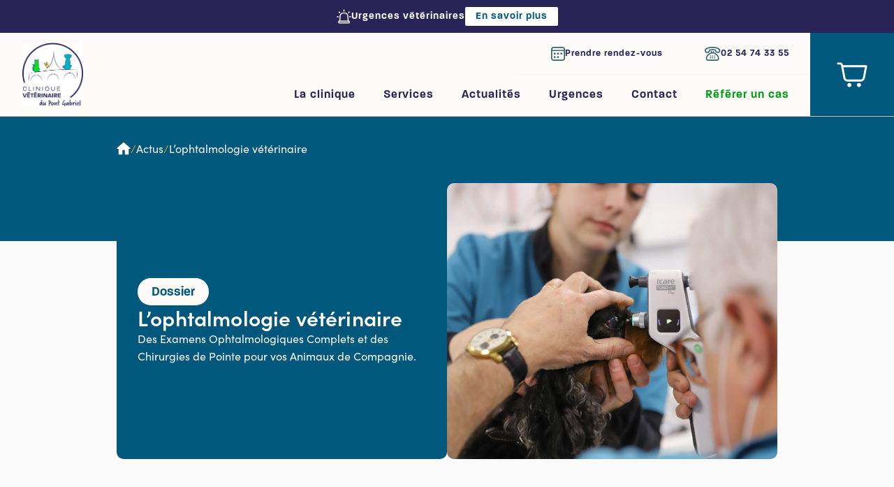

--- FILE ---
content_type: text/html; charset=UTF-8
request_url: https://vetgabriel.fr/lophtalmologie-veterinaire/
body_size: 25153
content:
<!DOCTYPE html>
<html lang="fr">

<head>
    <meta charset="UTF-8">
    <meta name="viewport" content="width=device-width, initial-scale=1.0">
    <link rel="apple-touch-icon" sizes="76x76" href="/favicon/apple-touch-icon.png">
    <link rel="icon" type="image/png" sizes="32x32" href="/favicon/favicon-32x32.png">
    <link rel="icon" type="image/png" sizes="16x16" href="/favicon/favicon-16x16.png">
    <link rel="manifest" href="/favicon/site.webmanifest">
    <link rel="mask-icon" href="/favicon/safari-pinned-tab.svg" color="#5bbad5">
    <meta name="msapplication-TileColor" content="#da532c">
    <meta name="theme-color" content="#ffffff">
    <meta name='robots' content='index, follow, max-image-preview:large, max-snippet:-1, max-video-preview:-1' />
<script id="cookieyes" type="text/javascript" src="https://cdn-cookieyes.com/client_data/b3d98f0e8d8659b4066ee745/script.js"></script>
	<!-- This site is optimized with the Yoast SEO plugin v24.5 - https://yoast.com/wordpress/plugins/seo/ -->
	<title>L’ophtalmologie vétérinaire - Clinique vétérinaire du Pont Gabriel</title>
	<meta name="description" content="La clinique vétérinaire du Pont Gabriel à Blois réalise des examens ophtalmologiques sur les chiens et les chats." />
	<link rel="canonical" href="https://vetgabriel.fr/lophtalmologie-veterinaire/" />
	<meta property="og:locale" content="fr_FR" />
	<meta property="og:type" content="article" />
	<meta property="og:title" content="L’ophtalmologie vétérinaire - Clinique vétérinaire du Pont Gabriel" />
	<meta property="og:description" content="La clinique vétérinaire du Pont Gabriel à Blois réalise des examens ophtalmologiques sur les chiens et les chats." />
	<meta property="og:url" content="https://vetgabriel.fr/lophtalmologie-veterinaire/" />
	<meta property="og:site_name" content="Clinique vétérinaire du Pont Gabriel" />
	<meta property="article:publisher" content="https://www.facebook.com/vetvalducher/" />
	<meta property="article:published_time" content="2023-10-26T10:46:04+00:00" />
	<meta property="article:modified_time" content="2024-04-11T08:27:36+00:00" />
	<meta property="og:image" content="https://vetgabriel.fr/wp-content/uploads/2023/10/ARTICLE_OPHTALMOLOGIE-min-scaled.jpg" />
	<meta property="og:image:width" content="2560" />
	<meta property="og:image:height" content="2048" />
	<meta property="og:image:type" content="image/jpeg" />
	<meta name="author" content="sophie" />
	<meta name="twitter:card" content="summary_large_image" />
	<meta name="twitter:label1" content="Écrit par" />
	<meta name="twitter:data1" content="sophie" />
	<meta name="twitter:label2" content="Durée de lecture estimée" />
	<meta name="twitter:data2" content="4 minutes" />
	<script type="application/ld+json" class="yoast-schema-graph">{"@context":"https://schema.org","@graph":[{"@type":"WebPage","@id":"https://vetgabriel.fr/lophtalmologie-veterinaire/","url":"https://vetgabriel.fr/lophtalmologie-veterinaire/","name":"L’ophtalmologie vétérinaire - Clinique vétérinaire du Pont Gabriel","isPartOf":{"@id":"https://vetgabriel.fr/#website"},"primaryImageOfPage":{"@id":"https://vetgabriel.fr/lophtalmologie-veterinaire/#primaryimage"},"image":{"@id":"https://vetgabriel.fr/lophtalmologie-veterinaire/#primaryimage"},"thumbnailUrl":"https://vetgabriel.fr/wp-content/uploads/2023/10/ARTICLE_OPHTALMOLOGIE-min-scaled.jpg","datePublished":"2023-10-26T10:46:04+00:00","dateModified":"2024-04-11T08:27:36+00:00","author":{"@id":"https://vetgabriel.fr/#/schema/person/101ac01d46930e1f2d0dd7d25133e8b4"},"description":"La clinique vétérinaire du Pont Gabriel à Blois réalise des examens ophtalmologiques sur les chiens et les chats.","breadcrumb":{"@id":"https://vetgabriel.fr/lophtalmologie-veterinaire/#breadcrumb"},"inLanguage":"fr-FR","potentialAction":[{"@type":"ReadAction","target":["https://vetgabriel.fr/lophtalmologie-veterinaire/"]}]},{"@type":"ImageObject","inLanguage":"fr-FR","@id":"https://vetgabriel.fr/lophtalmologie-veterinaire/#primaryimage","url":"https://vetgabriel.fr/wp-content/uploads/2023/10/ARTICLE_OPHTALMOLOGIE-min-scaled.jpg","contentUrl":"https://vetgabriel.fr/wp-content/uploads/2023/10/ARTICLE_OPHTALMOLOGIE-min-scaled.jpg","width":2560,"height":2048,"caption":"L’ophtalmologie vétérinaire"},{"@type":"BreadcrumbList","@id":"https://vetgabriel.fr/lophtalmologie-veterinaire/#breadcrumb","itemListElement":[{"@type":"ListItem","position":1,"name":"Accueil","item":"https://vetgabriel.fr/"},{"@type":"ListItem","position":2,"name":"L’ophtalmologie vétérinaire"}]},{"@type":"WebSite","@id":"https://vetgabriel.fr/#website","url":"https://vetgabriel.fr/","name":"Clinique vétérinaire du Pont Gabriel","description":"","potentialAction":[{"@type":"SearchAction","target":{"@type":"EntryPoint","urlTemplate":"https://vetgabriel.fr/?s={search_term_string}"},"query-input":{"@type":"PropertyValueSpecification","valueRequired":true,"valueName":"search_term_string"}}],"inLanguage":"fr-FR"},{"@type":"Person","@id":"https://vetgabriel.fr/#/schema/person/101ac01d46930e1f2d0dd7d25133e8b4","name":"sophie","image":{"@type":"ImageObject","inLanguage":"fr-FR","@id":"https://vetgabriel.fr/#/schema/person/image/","url":"https://secure.gravatar.com/avatar/58dafa18fc757a5a34f27f4f731b6e3a?s=96&d=mm&r=g","contentUrl":"https://secure.gravatar.com/avatar/58dafa18fc757a5a34f27f4f731b6e3a?s=96&d=mm&r=g","caption":"sophie"},"url":"https://vetgabriel.fr/author/sophie/"}]}</script>
	<!-- / Yoast SEO plugin. -->


<link rel='dns-prefetch' href='//unpkg.com' />
<style id='classic-theme-styles-inline-css' type='text/css'>
/*! This file is auto-generated */
.wp-block-button__link{color:#fff;background-color:#32373c;border-radius:9999px;box-shadow:none;text-decoration:none;padding:calc(.667em + 2px) calc(1.333em + 2px);font-size:1.125em}.wp-block-file__button{background:#32373c;color:#fff;text-decoration:none}
</style>
<style id='global-styles-inline-css' type='text/css'>
body{--wp--preset--color--black: #000000;--wp--preset--color--cyan-bluish-gray: #abb8c3;--wp--preset--color--white: #ffffff;--wp--preset--color--pale-pink: #f78da7;--wp--preset--color--vivid-red: #cf2e2e;--wp--preset--color--luminous-vivid-orange: #ff6900;--wp--preset--color--luminous-vivid-amber: #fcb900;--wp--preset--color--light-green-cyan: #7bdcb5;--wp--preset--color--vivid-green-cyan: #00d084;--wp--preset--color--pale-cyan-blue: #8ed1fc;--wp--preset--color--vivid-cyan-blue: #0693e3;--wp--preset--color--vivid-purple: #9b51e0;--wp--preset--gradient--vivid-cyan-blue-to-vivid-purple: linear-gradient(135deg,rgba(6,147,227,1) 0%,rgb(155,81,224) 100%);--wp--preset--gradient--light-green-cyan-to-vivid-green-cyan: linear-gradient(135deg,rgb(122,220,180) 0%,rgb(0,208,130) 100%);--wp--preset--gradient--luminous-vivid-amber-to-luminous-vivid-orange: linear-gradient(135deg,rgba(252,185,0,1) 0%,rgba(255,105,0,1) 100%);--wp--preset--gradient--luminous-vivid-orange-to-vivid-red: linear-gradient(135deg,rgba(255,105,0,1) 0%,rgb(207,46,46) 100%);--wp--preset--gradient--very-light-gray-to-cyan-bluish-gray: linear-gradient(135deg,rgb(238,238,238) 0%,rgb(169,184,195) 100%);--wp--preset--gradient--cool-to-warm-spectrum: linear-gradient(135deg,rgb(74,234,220) 0%,rgb(151,120,209) 20%,rgb(207,42,186) 40%,rgb(238,44,130) 60%,rgb(251,105,98) 80%,rgb(254,248,76) 100%);--wp--preset--gradient--blush-light-purple: linear-gradient(135deg,rgb(255,206,236) 0%,rgb(152,150,240) 100%);--wp--preset--gradient--blush-bordeaux: linear-gradient(135deg,rgb(254,205,165) 0%,rgb(254,45,45) 50%,rgb(107,0,62) 100%);--wp--preset--gradient--luminous-dusk: linear-gradient(135deg,rgb(255,203,112) 0%,rgb(199,81,192) 50%,rgb(65,88,208) 100%);--wp--preset--gradient--pale-ocean: linear-gradient(135deg,rgb(255,245,203) 0%,rgb(182,227,212) 50%,rgb(51,167,181) 100%);--wp--preset--gradient--electric-grass: linear-gradient(135deg,rgb(202,248,128) 0%,rgb(113,206,126) 100%);--wp--preset--gradient--midnight: linear-gradient(135deg,rgb(2,3,129) 0%,rgb(40,116,252) 100%);--wp--preset--font-size--small: 13px;--wp--preset--font-size--medium: 20px;--wp--preset--font-size--large: 36px;--wp--preset--font-size--x-large: 42px;--wp--preset--spacing--20: 0.44rem;--wp--preset--spacing--30: 0.67rem;--wp--preset--spacing--40: 1rem;--wp--preset--spacing--50: 1.5rem;--wp--preset--spacing--60: 2.25rem;--wp--preset--spacing--70: 3.38rem;--wp--preset--spacing--80: 5.06rem;--wp--preset--shadow--natural: 6px 6px 9px rgba(0, 0, 0, 0.2);--wp--preset--shadow--deep: 12px 12px 50px rgba(0, 0, 0, 0.4);--wp--preset--shadow--sharp: 6px 6px 0px rgba(0, 0, 0, 0.2);--wp--preset--shadow--outlined: 6px 6px 0px -3px rgba(255, 255, 255, 1), 6px 6px rgba(0, 0, 0, 1);--wp--preset--shadow--crisp: 6px 6px 0px rgba(0, 0, 0, 1);}:where(.is-layout-flex){gap: 0.5em;}:where(.is-layout-grid){gap: 0.5em;}body .is-layout-flex{display: flex;}body .is-layout-flex{flex-wrap: wrap;align-items: center;}body .is-layout-flex > *{margin: 0;}body .is-layout-grid{display: grid;}body .is-layout-grid > *{margin: 0;}:where(.wp-block-columns.is-layout-flex){gap: 2em;}:where(.wp-block-columns.is-layout-grid){gap: 2em;}:where(.wp-block-post-template.is-layout-flex){gap: 1.25em;}:where(.wp-block-post-template.is-layout-grid){gap: 1.25em;}.has-black-color{color: var(--wp--preset--color--black) !important;}.has-cyan-bluish-gray-color{color: var(--wp--preset--color--cyan-bluish-gray) !important;}.has-white-color{color: var(--wp--preset--color--white) !important;}.has-pale-pink-color{color: var(--wp--preset--color--pale-pink) !important;}.has-vivid-red-color{color: var(--wp--preset--color--vivid-red) !important;}.has-luminous-vivid-orange-color{color: var(--wp--preset--color--luminous-vivid-orange) !important;}.has-luminous-vivid-amber-color{color: var(--wp--preset--color--luminous-vivid-amber) !important;}.has-light-green-cyan-color{color: var(--wp--preset--color--light-green-cyan) !important;}.has-vivid-green-cyan-color{color: var(--wp--preset--color--vivid-green-cyan) !important;}.has-pale-cyan-blue-color{color: var(--wp--preset--color--pale-cyan-blue) !important;}.has-vivid-cyan-blue-color{color: var(--wp--preset--color--vivid-cyan-blue) !important;}.has-vivid-purple-color{color: var(--wp--preset--color--vivid-purple) !important;}.has-black-background-color{background-color: var(--wp--preset--color--black) !important;}.has-cyan-bluish-gray-background-color{background-color: var(--wp--preset--color--cyan-bluish-gray) !important;}.has-white-background-color{background-color: var(--wp--preset--color--white) !important;}.has-pale-pink-background-color{background-color: var(--wp--preset--color--pale-pink) !important;}.has-vivid-red-background-color{background-color: var(--wp--preset--color--vivid-red) !important;}.has-luminous-vivid-orange-background-color{background-color: var(--wp--preset--color--luminous-vivid-orange) !important;}.has-luminous-vivid-amber-background-color{background-color: var(--wp--preset--color--luminous-vivid-amber) !important;}.has-light-green-cyan-background-color{background-color: var(--wp--preset--color--light-green-cyan) !important;}.has-vivid-green-cyan-background-color{background-color: var(--wp--preset--color--vivid-green-cyan) !important;}.has-pale-cyan-blue-background-color{background-color: var(--wp--preset--color--pale-cyan-blue) !important;}.has-vivid-cyan-blue-background-color{background-color: var(--wp--preset--color--vivid-cyan-blue) !important;}.has-vivid-purple-background-color{background-color: var(--wp--preset--color--vivid-purple) !important;}.has-black-border-color{border-color: var(--wp--preset--color--black) !important;}.has-cyan-bluish-gray-border-color{border-color: var(--wp--preset--color--cyan-bluish-gray) !important;}.has-white-border-color{border-color: var(--wp--preset--color--white) !important;}.has-pale-pink-border-color{border-color: var(--wp--preset--color--pale-pink) !important;}.has-vivid-red-border-color{border-color: var(--wp--preset--color--vivid-red) !important;}.has-luminous-vivid-orange-border-color{border-color: var(--wp--preset--color--luminous-vivid-orange) !important;}.has-luminous-vivid-amber-border-color{border-color: var(--wp--preset--color--luminous-vivid-amber) !important;}.has-light-green-cyan-border-color{border-color: var(--wp--preset--color--light-green-cyan) !important;}.has-vivid-green-cyan-border-color{border-color: var(--wp--preset--color--vivid-green-cyan) !important;}.has-pale-cyan-blue-border-color{border-color: var(--wp--preset--color--pale-cyan-blue) !important;}.has-vivid-cyan-blue-border-color{border-color: var(--wp--preset--color--vivid-cyan-blue) !important;}.has-vivid-purple-border-color{border-color: var(--wp--preset--color--vivid-purple) !important;}.has-vivid-cyan-blue-to-vivid-purple-gradient-background{background: var(--wp--preset--gradient--vivid-cyan-blue-to-vivid-purple) !important;}.has-light-green-cyan-to-vivid-green-cyan-gradient-background{background: var(--wp--preset--gradient--light-green-cyan-to-vivid-green-cyan) !important;}.has-luminous-vivid-amber-to-luminous-vivid-orange-gradient-background{background: var(--wp--preset--gradient--luminous-vivid-amber-to-luminous-vivid-orange) !important;}.has-luminous-vivid-orange-to-vivid-red-gradient-background{background: var(--wp--preset--gradient--luminous-vivid-orange-to-vivid-red) !important;}.has-very-light-gray-to-cyan-bluish-gray-gradient-background{background: var(--wp--preset--gradient--very-light-gray-to-cyan-bluish-gray) !important;}.has-cool-to-warm-spectrum-gradient-background{background: var(--wp--preset--gradient--cool-to-warm-spectrum) !important;}.has-blush-light-purple-gradient-background{background: var(--wp--preset--gradient--blush-light-purple) !important;}.has-blush-bordeaux-gradient-background{background: var(--wp--preset--gradient--blush-bordeaux) !important;}.has-luminous-dusk-gradient-background{background: var(--wp--preset--gradient--luminous-dusk) !important;}.has-pale-ocean-gradient-background{background: var(--wp--preset--gradient--pale-ocean) !important;}.has-electric-grass-gradient-background{background: var(--wp--preset--gradient--electric-grass) !important;}.has-midnight-gradient-background{background: var(--wp--preset--gradient--midnight) !important;}.has-small-font-size{font-size: var(--wp--preset--font-size--small) !important;}.has-medium-font-size{font-size: var(--wp--preset--font-size--medium) !important;}.has-large-font-size{font-size: var(--wp--preset--font-size--large) !important;}.has-x-large-font-size{font-size: var(--wp--preset--font-size--x-large) !important;}
.wp-block-navigation a:where(:not(.wp-element-button)){color: inherit;}
:where(.wp-block-post-template.is-layout-flex){gap: 1.25em;}:where(.wp-block-post-template.is-layout-grid){gap: 1.25em;}
:where(.wp-block-columns.is-layout-flex){gap: 2em;}:where(.wp-block-columns.is-layout-grid){gap: 2em;}
.wp-block-pullquote{font-size: 1.5em;line-height: 1.6;}
</style>
<link rel='stylesheet' id='MainStyles-css' href='https://vetgabriel.fr/wp-content/themes/fovea_master_temp/dist/script.css?ver=6.5.7' type='text/css' media='all' />
<link rel='stylesheet' id='fonts-css' href='https://vetgabriel.fr/wp-content/themes/fovea_master_temp/dist/fonts.css?ver=6.5.7' type='text/css' media='all' />
<link rel="https://api.w.org/" href="https://vetgabriel.fr/wp-json/" /><link rel="alternate" type="application/json" href="https://vetgabriel.fr/wp-json/wp/v2/posts/448" /><link rel="EditURI" type="application/rsd+xml" title="RSD" href="https://vetgabriel.fr/xmlrpc.php?rsd" />
<meta name="generator" content="WordPress 6.5.7" />
<link rel='shortlink' href='https://vetgabriel.fr/?p=448' />
<link rel="alternate" type="application/json+oembed" href="https://vetgabriel.fr/wp-json/oembed/1.0/embed?url=https%3A%2F%2Fvetgabriel.fr%2Flophtalmologie-veterinaire%2F" />
<link rel="alternate" type="text/xml+oembed" href="https://vetgabriel.fr/wp-json/oembed/1.0/embed?url=https%3A%2F%2Fvetgabriel.fr%2Flophtalmologie-veterinaire%2F&#038;format=xml" />
    <!-- Google tag (gtag.js) -->
    <script async src="https://www.googletagmanager.com/gtag/js?id=G-3PRF6PHT5G"></script>
    <script>
        window.dataLayer = window.dataLayer || [];
        function gtag(){dataLayer.push(arguments);}
        gtag('js', new Date());

        gtag('config', 'G-3PRF6PHT5G');
    </script>
    <!-- Google Tag Manager -->
<script>(function(w,d,s,l,i){w[l]=w[l]||[];w[l].push({'gtm.start':
new Date().getTime(),event:'gtm.js'});var f=d.getElementsByTagName(s)[0],
j=d.createElement(s),dl=l!='dataLayer'?'&l='+l:'';j.async=true;j.src=
'https://www.googletagmanager.com/gtm.js?id='+i+dl;f.parentNode.insertBefore(j,f);
})(window,document,'script','dataLayer','GTM-WBQJNQKG');</script>
<!-- End Google Tag Manager -->
<style>
    /* h3 */
    .single__the__content h3{font-size: 24px !important;line-height: 28px !important;}
    .menu-item-535 a{color:#039d14 !important}
    .newsOn__card__content__wrapper{height: 300px;}
</style>
</head>

<body class="L’ophtalmologie vétérinaire">
<!-- Google Tag Manager (noscript) -->
<noscript><iframe src="https://www.googletagmanager.com/ns.html?id=GTM-WBQJNQKG"
height="0" width="0" style="display:none;visibility:hidden"></iframe></noscript>
<!-- End Google Tag Manager (noscript) -->
    <div class="LMContainer" data-scroll-container>
        <div class="urgences__header">
            <svg class="urgences--svg" width="21" height="21" viewBox="0 0 21 21" fill="none" xmlns="http://www.w3.org/2000/svg">
  <path d="M10.4886 0.500089C10.2948 0.503117 10.1101 0.58294 9.97514 0.722027C9.84016 0.861113 9.76591 1.04809 9.76869 1.24188V3.19207C9.76732 3.28898 9.78522 3.3852 9.82136 3.47513C9.85749 3.56506 9.91114 3.64691 9.97919 3.71592C10.0472 3.78493 10.1283 3.83974 10.2177 3.87714C10.3071 3.91455 10.4031 3.93381 10.5 3.93381C10.5969 3.93381 10.6929 3.91455 10.7823 3.87714C10.8717 3.83974 10.9528 3.78493 11.0208 3.71592C11.0889 3.64691 11.1425 3.56506 11.1787 3.47513C11.2148 3.3852 11.2327 3.28898 11.2313 3.19207V1.24188C11.2327 1.144 11.2145 1.04683 11.1776 0.956138C11.1408 0.865442 11.0861 0.783065 11.0169 0.713889C10.9476 0.644712 10.8651 0.590145 10.7744 0.55342C10.6837 0.516695 10.5865 0.49856 10.4886 0.500089ZM3.42295 3.42823C3.27741 3.42826 3.13519 3.47172 3.01448 3.55304C2.89377 3.63436 2.80007 3.74984 2.74537 3.88472C2.69066 4.01959 2.67744 4.16771 2.70739 4.31014C2.73735 4.45257 2.80911 4.58282 2.9135 4.68423L3.8886 5.65933C3.95599 5.72951 4.0367 5.78555 4.12602 5.82415C4.21533 5.86275 4.31145 5.88314 4.40875 5.88413C4.50604 5.88512 4.60255 5.86669 4.69264 5.82991C4.78272 5.79313 4.86455 5.73875 4.93335 5.66995C5.00215 5.60115 5.05654 5.51931 5.09331 5.42923C5.13009 5.33915 5.14853 5.24264 5.14754 5.14534C5.14655 5.04805 5.12615 4.95193 5.08755 4.86261C5.04895 4.7733 4.99292 4.69258 4.92273 4.6252L3.94764 3.6501C3.87947 3.5799 3.79791 3.52409 3.70779 3.48598C3.61766 3.44787 3.5208 3.42823 3.42295 3.42823ZM18.0427 3.42918C17.8528 3.43472 17.6725 3.51395 17.5399 3.6501L16.5648 4.6252C16.4946 4.69258 16.4386 4.7733 16.4 4.86261C16.3614 4.95193 16.341 5.04805 16.34 5.14534C16.339 5.24264 16.3575 5.33915 16.3942 5.42923C16.431 5.51931 16.4854 5.60115 16.5542 5.66995C16.623 5.73875 16.7048 5.79313 16.7949 5.82991C16.885 5.86669 16.9815 5.88512 17.0788 5.88413C17.1761 5.88314 17.2722 5.86275 17.3615 5.82415C17.4509 5.78555 17.5316 5.72951 17.599 5.65933L18.5741 4.68423C18.6796 4.58148 18.7516 4.44927 18.7807 4.30491C18.8098 4.16054 18.7947 4.01075 18.7373 3.87513C18.6799 3.73951 18.5828 3.62438 18.4589 3.54481C18.335 3.46524 18.1899 3.42494 18.0427 3.42918ZM9.41826 4.89849C6.76235 4.89849 4.53686 6.9463 4.31616 9.59304L3.73338 16.5996H3.43057C2.76575 16.5996 2.2117 17.1537 2.2117 17.8185V19.2811C2.2117 19.9459 2.76575 20.5 3.43057 20.5H17.5694C18.2343 20.5 18.7883 19.9459 18.7883 19.2811V17.8185C18.7883 17.1537 18.2343 16.5996 17.5694 16.5996H17.2666L16.6839 9.59304C16.4632 6.9463 14.2377 4.89849 11.5818 4.89849H9.41826ZM9.41826 6.36113H11.5818C13.4903 6.36113 15.0674 7.81189 15.226 9.71397L15.8002 16.5996H5.19984L5.77404 9.71397C5.93264 7.81189 7.50976 6.36113 9.41826 6.36113ZM0.992835 10.2615C0.895927 10.2601 0.799712 10.278 0.709783 10.3142C0.619853 10.3503 0.538003 10.404 0.468989 10.472C0.399974 10.5401 0.345172 10.6211 0.307766 10.7105C0.270361 10.8 0.251099 10.8959 0.251099 10.9928C0.251099 11.0897 0.270361 11.1857 0.307766 11.2751C0.345172 11.3645 0.399974 11.4456 0.468989 11.5136C0.538003 11.5817 0.619853 11.6353 0.709783 11.6715C0.799712 11.7076 0.895927 11.7255 0.992835 11.7241H2.45548C2.55239 11.7255 2.6486 11.7076 2.73853 11.6715C2.82846 11.6353 2.91031 11.5817 2.97932 11.5136C3.04834 11.4456 3.10314 11.3645 3.14055 11.2751C3.17795 11.1857 3.19721 11.0897 3.19721 10.9928C3.19721 10.8959 3.17795 10.8 3.14055 10.7105C3.10314 10.6211 3.04834 10.5401 2.97932 10.472C2.91031 10.404 2.82846 10.3503 2.73853 10.3142C2.6486 10.278 2.55239 10.2601 2.45548 10.2615H0.992835ZM18.5445 10.2615C18.4476 10.2601 18.3514 10.278 18.2615 10.3142C18.1716 10.3503 18.0897 10.404 18.0207 10.472C17.9517 10.5401 17.8969 10.6211 17.8595 10.7105C17.8221 10.8 17.8028 10.8959 17.8028 10.9928C17.8028 11.0897 17.8221 11.1857 17.8595 11.2751C17.8969 11.3645 17.9517 11.4456 18.0207 11.5136C18.0897 11.5817 18.1716 11.6353 18.2615 11.6715C18.3514 11.7076 18.4476 11.7255 18.5445 11.7241H20.0072C20.1041 11.7255 20.2003 11.7076 20.2902 11.6715C20.3802 11.6353 20.462 11.5817 20.531 11.5136C20.6 11.4456 20.6548 11.3645 20.6922 11.2751C20.7297 11.1857 20.7489 11.0897 20.7489 10.9928C20.7489 10.8959 20.7297 10.8 20.6922 10.7105C20.6548 10.6211 20.6 10.5401 20.531 10.472C20.462 10.404 20.3802 10.3503 20.2902 10.3142C20.2003 10.278 20.1041 10.2601 20.0072 10.2615H18.5445ZM3.67435 18.0623H4.40567H16.5943H17.3257V19.0374H3.67435V18.0623Z" fill="white" />
</svg>            <span>Urgences vétérinaires</span>
            <a href="https://vetgabriel.fr/urgences-pont-gabriel/">En savoir plus</a>
            <a class="mobHead-urgences" href="https://vetgabriel.fr/urgences-pont-gabriel/"><svg width="10" height="8" viewBox="0 0 10 8" fill="none" xmlns="http://www.w3.org/2000/svg">
                    <path d="M6.08733 0L5.25724 0.848619L7.78642 3.43425H0V4.56575H7.78642L5.25724 7.15138L6.08733 8L10 4L6.08733 0Z" fill="#F8F6EF" />
                </svg>
            </a>
        </div>

        <nav class="onTop">
            <div class="logo">
                <a href="https://vetgabriel.fr">
                    <img src="https://vetgabriel.fr/wp-content/themes/fovea_master_temp/assets/img/ft05pg/logo.png" alt="Clinique vétérinaire Du Pont Gabriel">
                </a>
            </div>
            <div class="nav__container">
                <div class="secondary">
                    <a href="https://www.pilepoils.vet/veterinaires/blois/505231-5/ligerys-clinique-veterinaire-du-pont-gabriel" target="_blank">
                        <svg class="calendar--svg" width="20" height="20" viewBox="0 0 20 20" fill="none" xmlns="http://www.w3.org/2000/svg">
    <path d="M3.61111 0C1.6267 0 0 1.6267 0 3.61111V16.3889C0 18.3733 1.6267 20 3.61111 20H16.3889C18.3733 20 20 18.3733 20 16.3889V3.61111C20 1.6267 18.3733 0 16.3889 0H3.61111ZM3.61111 1.66667H16.3889C17.4723 1.66667 18.3333 2.52774 18.3333 3.61111V4.44444H1.66667V3.61111C1.66667 2.52774 2.52774 1.66667 3.61111 1.66667ZM1.66667 6.11111H18.3333V16.3889C18.3333 17.4723 17.4723 18.3333 16.3889 18.3333H3.61111C2.52774 18.3333 1.66667 17.4723 1.66667 16.3889V6.11111ZM5.27778 8.33333C4.90942 8.33333 4.55615 8.47966 4.29569 8.74013C4.03522 9.0006 3.88889 9.35387 3.88889 9.72222C3.88889 10.0906 4.03522 10.4438 4.29569 10.7043C4.55615 10.9648 4.90942 11.1111 5.27778 11.1111C5.64613 11.1111 5.9994 10.9648 6.25987 10.7043C6.52034 10.4438 6.66667 10.0906 6.66667 9.72222C6.66667 9.35387 6.52034 9.0006 6.25987 8.74013C5.9994 8.47966 5.64613 8.33333 5.27778 8.33333ZM10 8.33333C9.63164 8.33333 9.27837 8.47966 9.01791 8.74013C8.75744 9.0006 8.61111 9.35387 8.61111 9.72222C8.61111 10.0906 8.75744 10.4438 9.01791 10.7043C9.27837 10.9648 9.63164 11.1111 10 11.1111C10.3684 11.1111 10.7216 10.9648 10.9821 10.7043C11.2426 10.4438 11.3889 10.0906 11.3889 9.72222C11.3889 9.35387 11.2426 9.0006 10.9821 8.74013C10.7216 8.47966 10.3684 8.33333 10 8.33333ZM14.7222 8.33333C14.3539 8.33333 14.0006 8.47966 13.7401 8.74013C13.4797 9.0006 13.3333 9.35387 13.3333 9.72222C13.3333 10.0906 13.4797 10.4438 13.7401 10.7043C14.0006 10.9648 14.3539 11.1111 14.7222 11.1111C15.0906 11.1111 15.4438 10.9648 15.7043 10.7043C15.9648 10.4438 16.1111 10.0906 16.1111 9.72222C16.1111 9.35387 15.9648 9.0006 15.7043 8.74013C15.4438 8.47966 15.0906 8.33333 14.7222 8.33333ZM5.27778 13.3333C4.90942 13.3333 4.55615 13.4797 4.29569 13.7401C4.03522 14.0006 3.88889 14.3539 3.88889 14.7222C3.88889 15.0906 4.03522 15.4438 4.29569 15.7043C4.55615 15.9648 4.90942 16.1111 5.27778 16.1111C5.64613 16.1111 5.9994 15.9648 6.25987 15.7043C6.52034 15.4438 6.66667 15.0906 6.66667 14.7222C6.66667 14.3539 6.52034 14.0006 6.25987 13.7401C5.9994 13.4797 5.64613 13.3333 5.27778 13.3333ZM10 13.3333C9.63164 13.3333 9.27837 13.4797 9.01791 13.7401C8.75744 14.0006 8.61111 14.3539 8.61111 14.7222C8.61111 15.0906 8.75744 15.4438 9.01791 15.7043C9.27837 15.9648 9.63164 16.1111 10 16.1111C10.3684 16.1111 10.7216 15.9648 10.9821 15.7043C11.2426 15.4438 11.3889 15.0906 11.3889 14.7222C11.3889 14.3539 11.2426 14.0006 10.9821 13.7401C10.7216 13.4797 10.3684 13.3333 10 13.3333Z" fill="#37656B" />
</svg>                        <span>Prendre rendez-vous</span>
                    </a>
                    <!-- STR modif for tel  -->
                    

                    <a href="tel:0254743355">
                        <svg class="tel--svg" width="23" height="20" viewBox="0 0 23 20" fill="none" xmlns="http://www.w3.org/2000/svg">
    <path d="M11.1162 0C7.1716 0 3.3682 0.725581 1.27673 2.59737C0.295122 3.4754 -0.167839 4.78503 0.0550774 6.05945L0.062672 6.10068L0.234094 6.70826C0.565054 8.09702 1.89952 9.01752 3.31861 8.8749L3.33055 8.87382L4.70952 8.69697H4.71061C5.9235 8.57555 6.93868 7.70608 7.21467 6.52598L7.19515 6.59434L7.57162 5.43778L7.5803 5.40306C7.58895 5.36609 7.62147 5.32958 7.65082 5.3065C7.6874 5.29857 7.83648 5.24327 8.01754 5.21102C8.26968 5.16611 8.60619 5.1254 8.96904 5.09385C9.69466 5.03082 10.5318 5.00163 11.1162 5.00163C11.7005 5.00163 12.5377 5.03068 13.2633 5.09385C13.6261 5.12543 13.9628 5.16606 14.2148 5.21102C14.3965 5.24346 14.5462 5.29905 14.5815 5.3065C14.6106 5.33 14.6429 5.36857 14.6509 5.40306L14.6596 5.43778L15.0361 6.59434L15.0166 6.52598C15.2926 7.70642 16.3094 8.57595 17.5228 8.69697L17.4989 8.6948L18.9018 8.8749L18.9126 8.87599C20.3322 9.01935 21.6663 8.09822 21.9971 6.70934L22.1697 6.10068L22.1762 6.05945C22.3991 4.78465 21.9353 3.47638 20.9545 2.59846C18.8635 0.725828 15.0607 0 11.1162 0ZM11.1162 1.66649C14.8274 1.66649 18.4027 2.54929 19.8435 3.83964C20.406 4.34311 20.6511 5.06314 20.5335 5.76001L20.3806 6.30682L20.3762 6.3231C20.2428 6.88332 19.6857 7.27805 19.0819 7.21818L17.6996 7.04025L17.6877 7.03917C17.1635 6.9869 16.7502 6.61897 16.6397 6.14625L16.6321 6.11262L16.2556 4.95606L16.274 5.0255C16.1602 4.5352 15.8577 4.12084 15.4288 3.86351H15.4278C15.0912 3.66067 14.8374 3.6294 14.5077 3.57058C14.1777 3.51169 13.8025 3.46825 13.4076 3.43387C12.6178 3.36511 11.7545 3.33514 11.1162 3.33514C10.4778 3.33514 9.61457 3.36519 8.82474 3.43387C8.42983 3.46821 8.05457 3.5118 7.7246 3.57058C7.39545 3.62921 7.1412 3.66007 6.80565 3.86134C6.3753 4.11831 6.07176 4.53452 5.95721 5.02441L5.97674 4.95606L5.60027 6.11153L5.59159 6.14625C5.48103 6.61897 5.06776 6.98579 4.54352 7.03808L4.53159 7.03917L3.15153 7.2171C2.5475 7.27777 1.98953 6.88193 1.8561 6.32201L1.85176 6.30574L1.69769 5.75892C1.58047 5.0621 1.82527 4.34274 2.38772 3.83964H2.38881C3.8303 2.54956 7.40489 1.66649 11.1162 1.66649ZM9.7144 6.10068C9.4936 6.10413 9.2832 6.19508 9.12941 6.35355C8.97562 6.51202 8.89101 6.72506 8.89418 6.94586V8.09699L6.35648 9.36639C3.48699 10.8005 1.67274 13.7374 1.67274 16.9448C1.67274 18.6222 3.05049 20 4.72796 20H17.5044C19.1818 20 20.5596 18.6222 20.5596 16.9448C20.5596 13.7372 18.7445 10.801 15.8758 9.36639L13.3381 8.09699V6.94586C13.3397 6.83545 13.3193 6.72582 13.2781 6.62336C13.237 6.5209 13.1758 6.42764 13.0983 6.34901C13.0208 6.27037 12.9284 6.20793 12.8265 6.16532C12.7246 6.1227 12.6153 6.10075 12.5049 6.10075C12.3945 6.10075 12.2851 6.1227 12.1833 6.16532C12.0814 6.20793 11.989 6.27037 11.9115 6.34901C11.834 6.42764 11.7728 6.5209 11.7317 6.62336C11.6905 6.72582 11.6701 6.83545 11.6717 6.94586V7.7791H10.5607V6.94586C10.5623 6.83434 10.5415 6.72363 10.4995 6.62029C10.4575 6.51695 10.3952 6.4231 10.3163 6.34428C10.2374 6.26546 10.1434 6.20329 10.0401 6.16145C9.93666 6.1196 9.82592 6.09894 9.7144 6.10068ZM9.92488 9.44559H12.3074L15.1305 10.8571C17.4379 12.0111 18.8931 14.3652 18.8931 16.9448C18.8931 17.7215 18.2811 18.3335 17.5044 18.3335H4.72796C3.95126 18.3335 3.33923 17.7215 3.33923 16.9448C3.33923 14.365 4.79411 12.0105 7.10184 10.8571L9.92488 9.44559ZM8.06094 12.2231C7.83995 12.2231 7.62801 12.3109 7.47175 12.4671C7.31548 12.6234 7.22769 12.8353 7.22769 13.0563C7.22769 13.2773 7.31548 13.4892 7.47175 13.6455C7.62801 13.8018 7.83995 13.8896 8.06094 13.8896C8.28193 13.8896 8.49386 13.8018 8.65013 13.6455C8.80639 13.4892 8.89418 13.2773 8.89418 13.0563C8.89418 12.8353 8.80639 12.6234 8.65013 12.4671C8.49386 12.3109 8.28193 12.2231 8.06094 12.2231ZM11.1162 12.2231C10.8952 12.2231 10.6832 12.3109 10.527 12.4671C10.3707 12.6234 10.2829 12.8353 10.2829 13.0563C10.2829 13.2773 10.3707 13.4892 10.527 13.6455C10.6832 13.8018 10.8952 13.8896 11.1162 13.8896C11.3372 13.8896 11.5491 13.8018 11.7054 13.6455C11.8616 13.4892 11.9494 13.2773 11.9494 13.0563C11.9494 12.8353 11.8616 12.6234 11.7054 12.4671C11.5491 12.3109 11.3372 12.2231 11.1162 12.2231ZM14.1714 12.2231C13.9504 12.2231 13.7385 12.3109 13.5822 12.4671C13.4259 12.6234 13.3381 12.8353 13.3381 13.0563C13.3381 13.2773 13.4259 13.4892 13.5822 13.6455C13.7385 13.8018 13.9504 13.8896 14.1714 13.8896C14.3924 13.8896 14.6043 13.8018 14.7606 13.6455C14.9168 13.4892 15.0046 13.2773 15.0046 13.0563C15.0046 12.8353 14.9168 12.6234 14.7606 12.4671C14.6043 12.3109 14.3924 12.2231 14.1714 12.2231ZM8.06094 15.0005C7.83995 15.0005 7.62801 15.0883 7.47175 15.2446C7.31548 15.4009 7.22769 15.6128 7.22769 15.8338C7.22769 16.0548 7.31548 16.2667 7.47175 16.423C7.62801 16.5792 7.83995 16.667 8.06094 16.667C8.28193 16.667 8.49386 16.5792 8.65013 16.423C8.80639 16.2667 8.89418 16.0548 8.89418 15.8338C8.89418 15.6128 8.80639 15.4009 8.65013 15.2446C8.49386 15.0883 8.28193 15.0005 8.06094 15.0005ZM11.1162 15.0005C10.8952 15.0005 10.6832 15.0883 10.527 15.2446C10.3707 15.4009 10.2829 15.6128 10.2829 15.8338C10.2829 16.0548 10.3707 16.2667 10.527 16.423C10.6832 16.5792 10.8952 16.667 11.1162 16.667C11.3372 16.667 11.5491 16.5792 11.7054 16.423C11.8616 16.2667 11.9494 16.0548 11.9494 15.8338C11.9494 15.6128 11.8616 15.4009 11.7054 15.2446C11.5491 15.0883 11.3372 15.0005 11.1162 15.0005ZM14.1714 15.0005C13.9504 15.0005 13.7385 15.0883 13.5822 15.2446C13.4259 15.4009 13.3381 15.6128 13.3381 15.8338C13.3381 16.0548 13.4259 16.2667 13.5822 16.423C13.7385 16.5792 13.9504 16.667 14.1714 16.667C14.3924 16.667 14.6043 16.5792 14.7606 16.423C14.9168 16.2667 15.0046 16.0548 15.0046 15.8338C15.0046 15.6128 14.9168 15.4009 14.7606 15.2446C14.6043 15.0883 14.3924 15.0005 14.1714 15.0005Z" fill="#37656B"/>
</svg>
                        <span>
                            02 54 74 33 55                        </span>
                    </a>
                </div>
                <ul id="menu-navigation" class="desktNav"><li id="menu-item-68" class="menu-item menu-item-type-post_type menu-item-object-page menu-item-68"><a href="https://vetgabriel.fr/la-clinique/">La clinique</a></li>
<li id="menu-item-67" class="menu-item menu-item-type-post_type menu-item-object-page menu-item-67"><a href="https://vetgabriel.fr/services-pont-gabriel/">Services</a></li>
<li id="menu-item-464" class="menu-item menu-item-type-post_type menu-item-object-page menu-item-464"><a href="https://vetgabriel.fr/actualites/">Actualités</a></li>
<li id="menu-item-66" class="menu-item menu-item-type-post_type menu-item-object-page menu-item-66"><a href="https://vetgabriel.fr/urgences-pont-gabriel/">Urgences</a></li>
<li id="menu-item-69" class="menu-item menu-item-type-post_type menu-item-object-page menu-item-69"><a href="https://vetgabriel.fr/contact-pont-gabriel/">Contact</a></li>
<li id="menu-item-535" class="menu-item menu-item-type-post_type menu-item-object-page menu-item-535"><a href="https://vetgabriel.fr/referer-un-cas/">Référer un cas</a></li>
</ul>            </div>
            <a href="https://www.vetoavenue.fr/" class="shop" target="_blank">
                <svg class="shop--svg" width="44" height="36" viewBox="0 0 44 36" fill="none" xmlns="http://www.w3.org/2000/svg">
    <path d="M1.93791 0.375086C1.74328 0.372333 1.55005 0.40829 1.36944 0.480866C1.18883 0.553443 1.02445 0.661192 0.885842 0.797851C0.747237 0.93451 0.637174 1.09735 0.562051 1.27692C0.486928 1.45648 0.448242 1.64919 0.448242 1.84384C0.448242 2.03848 0.486928 2.23119 0.562051 2.41075C0.637174 2.59032 0.747237 2.75316 0.885842 2.88982C1.02445 3.02648 1.18883 3.13423 1.36944 3.2068C1.55005 3.27938 1.74328 3.31534 1.93791 3.31259H4.63636C5.34912 3.31259 5.94328 3.80503 6.07833 4.50595L6.37093 6.03589L9.52837 22.6186C10.0993 25.6105 12.7353 27.7918 15.782 27.7918H34.1146C37.1613 27.7918 39.7984 25.6113 40.3683 22.6186L43.5257 6.03589C43.5662 5.82357 43.5594 5.60493 43.5056 5.39557C43.4519 5.1862 43.3527 4.99127 43.2149 4.82469C43.0772 4.6581 42.9044 4.52396 42.7089 4.43184C42.5133 4.33972 42.2999 4.29189 42.0837 4.29175H9.02731L8.9642 3.95708C8.56947 1.88842 6.74265 0.375086 4.63636 0.375086H1.93791ZM9.58765 7.22925H40.309L37.4824 22.0697C37.173 23.6948 35.7699 24.8543 34.1146 24.8543H15.782C14.1274 24.8543 12.7252 23.6947 12.4142 22.0697V22.0678L9.58765 7.22925ZM18.0942 29.7501C17.3151 29.7501 16.5679 30.0596 16.017 30.6105C15.4661 31.1613 15.1567 31.9085 15.1567 32.6876C15.1567 33.4667 15.4661 34.2138 16.017 34.7647C16.5679 35.3156 17.3151 35.6251 18.0942 35.6251C18.8732 35.6251 19.6204 35.3156 20.1713 34.7647C20.7222 34.2138 21.0317 33.4667 21.0317 32.6876C21.0317 31.9085 20.7222 31.1613 20.1713 30.6105C19.6204 30.0596 18.8732 29.7501 18.0942 29.7501ZM31.8025 29.7501C31.0234 29.7501 30.2763 30.0596 29.7254 30.6105C29.1745 31.1613 28.865 31.9085 28.865 32.6876C28.865 33.4667 29.1745 34.2138 29.7254 34.7647C30.2763 35.3156 31.0234 35.6251 31.8025 35.6251C32.5816 35.6251 33.3287 35.3156 33.8796 34.7647C34.4305 34.2138 34.74 33.4667 34.74 32.6876C34.74 31.9085 34.4305 31.1613 33.8796 30.6105C33.3287 30.0596 32.5816 29.7501 31.8025 29.7501Z" fill="white" />
</svg>            </a>


            <div class="mobile-nav-btn">
                <div class="container-lignes">
                    <div class="ligne"></div>
                    <div class="ligne"></div>
                    <div class="ligne"></div>
                </div>
            </div>
        </nav>
        <!-- Modal & Navigation mobile -->

        <div class="nav-mobil-on">
            <a href="/" class="mobHome">Accueil</a>
            <ul id="menu-navigation-1" class="mobNav"><li class="menu-item menu-item-type-post_type menu-item-object-page menu-item-68"><a href="https://vetgabriel.fr/la-clinique/">La clinique</a></li>
<li class="menu-item menu-item-type-post_type menu-item-object-page menu-item-67"><a href="https://vetgabriel.fr/services-pont-gabriel/">Services</a></li>
<li class="menu-item menu-item-type-post_type menu-item-object-page menu-item-464"><a href="https://vetgabriel.fr/actualites/">Actualités</a></li>
<li class="menu-item menu-item-type-post_type menu-item-object-page menu-item-66"><a href="https://vetgabriel.fr/urgences-pont-gabriel/">Urgences</a></li>
<li class="menu-item menu-item-type-post_type menu-item-object-page menu-item-69"><a href="https://vetgabriel.fr/contact-pont-gabriel/">Contact</a></li>
<li class="menu-item menu-item-type-post_type menu-item-object-page menu-item-535"><a href="https://vetgabriel.fr/referer-un-cas/">Référer un cas</a></li>
</ul>            <a href="https://www.pilepoils.vet/veterinaires/blois/505231-5/ligerys-clinique-veterinaire-du-pont-gabriel" class="cta cta2 ctaNavMob">
                <svg class="calendar--svg" width="20" height="20" viewBox="0 0 20 20" fill="none" xmlns="http://www.w3.org/2000/svg">
    <path d="M3.61111 0C1.6267 0 0 1.6267 0 3.61111V16.3889C0 18.3733 1.6267 20 3.61111 20H16.3889C18.3733 20 20 18.3733 20 16.3889V3.61111C20 1.6267 18.3733 0 16.3889 0H3.61111ZM3.61111 1.66667H16.3889C17.4723 1.66667 18.3333 2.52774 18.3333 3.61111V4.44444H1.66667V3.61111C1.66667 2.52774 2.52774 1.66667 3.61111 1.66667ZM1.66667 6.11111H18.3333V16.3889C18.3333 17.4723 17.4723 18.3333 16.3889 18.3333H3.61111C2.52774 18.3333 1.66667 17.4723 1.66667 16.3889V6.11111ZM5.27778 8.33333C4.90942 8.33333 4.55615 8.47966 4.29569 8.74013C4.03522 9.0006 3.88889 9.35387 3.88889 9.72222C3.88889 10.0906 4.03522 10.4438 4.29569 10.7043C4.55615 10.9648 4.90942 11.1111 5.27778 11.1111C5.64613 11.1111 5.9994 10.9648 6.25987 10.7043C6.52034 10.4438 6.66667 10.0906 6.66667 9.72222C6.66667 9.35387 6.52034 9.0006 6.25987 8.74013C5.9994 8.47966 5.64613 8.33333 5.27778 8.33333ZM10 8.33333C9.63164 8.33333 9.27837 8.47966 9.01791 8.74013C8.75744 9.0006 8.61111 9.35387 8.61111 9.72222C8.61111 10.0906 8.75744 10.4438 9.01791 10.7043C9.27837 10.9648 9.63164 11.1111 10 11.1111C10.3684 11.1111 10.7216 10.9648 10.9821 10.7043C11.2426 10.4438 11.3889 10.0906 11.3889 9.72222C11.3889 9.35387 11.2426 9.0006 10.9821 8.74013C10.7216 8.47966 10.3684 8.33333 10 8.33333ZM14.7222 8.33333C14.3539 8.33333 14.0006 8.47966 13.7401 8.74013C13.4797 9.0006 13.3333 9.35387 13.3333 9.72222C13.3333 10.0906 13.4797 10.4438 13.7401 10.7043C14.0006 10.9648 14.3539 11.1111 14.7222 11.1111C15.0906 11.1111 15.4438 10.9648 15.7043 10.7043C15.9648 10.4438 16.1111 10.0906 16.1111 9.72222C16.1111 9.35387 15.9648 9.0006 15.7043 8.74013C15.4438 8.47966 15.0906 8.33333 14.7222 8.33333ZM5.27778 13.3333C4.90942 13.3333 4.55615 13.4797 4.29569 13.7401C4.03522 14.0006 3.88889 14.3539 3.88889 14.7222C3.88889 15.0906 4.03522 15.4438 4.29569 15.7043C4.55615 15.9648 4.90942 16.1111 5.27778 16.1111C5.64613 16.1111 5.9994 15.9648 6.25987 15.7043C6.52034 15.4438 6.66667 15.0906 6.66667 14.7222C6.66667 14.3539 6.52034 14.0006 6.25987 13.7401C5.9994 13.4797 5.64613 13.3333 5.27778 13.3333ZM10 13.3333C9.63164 13.3333 9.27837 13.4797 9.01791 13.7401C8.75744 14.0006 8.61111 14.3539 8.61111 14.7222C8.61111 15.0906 8.75744 15.4438 9.01791 15.7043C9.27837 15.9648 9.63164 16.1111 10 16.1111C10.3684 16.1111 10.7216 15.9648 10.9821 15.7043C11.2426 15.4438 11.3889 15.0906 11.3889 14.7222C11.3889 14.3539 11.2426 14.0006 10.9821 13.7401C10.7216 13.4797 10.3684 13.3333 10 13.3333Z" fill="#37656B" />
</svg>                <svg class="cta--sep" width="1" height="20" viewBox="0 0 1 20" fill="none" xmlns="http://www.w3.org/2000/svg">
                    <line x1="0.5" y1="0.5" x2="0.499999" y2="19.5" stroke="#1C3437" stroke-linecap="round" />
                </svg>
                Prenez rendez-vous <br>dès maintenant
            </a>

            <a href="https://www.pilepoils.vet/veterinaires/blois/505231-5/ligerys-clinique-veterinaire-du-pont-gabriel" class="cta cta1 xs--mob">
                <svg class="calendar--svg" width="20" height="20" viewBox="0 0 20 20" fill="none" xmlns="http://www.w3.org/2000/svg">
    <path d="M3.61111 0C1.6267 0 0 1.6267 0 3.61111V16.3889C0 18.3733 1.6267 20 3.61111 20H16.3889C18.3733 20 20 18.3733 20 16.3889V3.61111C20 1.6267 18.3733 0 16.3889 0H3.61111ZM3.61111 1.66667H16.3889C17.4723 1.66667 18.3333 2.52774 18.3333 3.61111V4.44444H1.66667V3.61111C1.66667 2.52774 2.52774 1.66667 3.61111 1.66667ZM1.66667 6.11111H18.3333V16.3889C18.3333 17.4723 17.4723 18.3333 16.3889 18.3333H3.61111C2.52774 18.3333 1.66667 17.4723 1.66667 16.3889V6.11111ZM5.27778 8.33333C4.90942 8.33333 4.55615 8.47966 4.29569 8.74013C4.03522 9.0006 3.88889 9.35387 3.88889 9.72222C3.88889 10.0906 4.03522 10.4438 4.29569 10.7043C4.55615 10.9648 4.90942 11.1111 5.27778 11.1111C5.64613 11.1111 5.9994 10.9648 6.25987 10.7043C6.52034 10.4438 6.66667 10.0906 6.66667 9.72222C6.66667 9.35387 6.52034 9.0006 6.25987 8.74013C5.9994 8.47966 5.64613 8.33333 5.27778 8.33333ZM10 8.33333C9.63164 8.33333 9.27837 8.47966 9.01791 8.74013C8.75744 9.0006 8.61111 9.35387 8.61111 9.72222C8.61111 10.0906 8.75744 10.4438 9.01791 10.7043C9.27837 10.9648 9.63164 11.1111 10 11.1111C10.3684 11.1111 10.7216 10.9648 10.9821 10.7043C11.2426 10.4438 11.3889 10.0906 11.3889 9.72222C11.3889 9.35387 11.2426 9.0006 10.9821 8.74013C10.7216 8.47966 10.3684 8.33333 10 8.33333ZM14.7222 8.33333C14.3539 8.33333 14.0006 8.47966 13.7401 8.74013C13.4797 9.0006 13.3333 9.35387 13.3333 9.72222C13.3333 10.0906 13.4797 10.4438 13.7401 10.7043C14.0006 10.9648 14.3539 11.1111 14.7222 11.1111C15.0906 11.1111 15.4438 10.9648 15.7043 10.7043C15.9648 10.4438 16.1111 10.0906 16.1111 9.72222C16.1111 9.35387 15.9648 9.0006 15.7043 8.74013C15.4438 8.47966 15.0906 8.33333 14.7222 8.33333ZM5.27778 13.3333C4.90942 13.3333 4.55615 13.4797 4.29569 13.7401C4.03522 14.0006 3.88889 14.3539 3.88889 14.7222C3.88889 15.0906 4.03522 15.4438 4.29569 15.7043C4.55615 15.9648 4.90942 16.1111 5.27778 16.1111C5.64613 16.1111 5.9994 15.9648 6.25987 15.7043C6.52034 15.4438 6.66667 15.0906 6.66667 14.7222C6.66667 14.3539 6.52034 14.0006 6.25987 13.7401C5.9994 13.4797 5.64613 13.3333 5.27778 13.3333ZM10 13.3333C9.63164 13.3333 9.27837 13.4797 9.01791 13.7401C8.75744 14.0006 8.61111 14.3539 8.61111 14.7222C8.61111 15.0906 8.75744 15.4438 9.01791 15.7043C9.27837 15.9648 9.63164 16.1111 10 16.1111C10.3684 16.1111 10.7216 15.9648 10.9821 15.7043C11.2426 15.4438 11.3889 15.0906 11.3889 14.7222C11.3889 14.3539 11.2426 14.0006 10.9821 13.7401C10.7216 13.4797 10.3684 13.3333 10 13.3333Z" fill="#37656B" />
</svg>                <svg class="cta--sep" width="1" height="20" viewBox="0 0 1 20" fill="none" xmlns="http://www.w3.org/2000/svg">
                    <line x1="0.5" y1="0.5" x2="0.499999" y2="19.5" stroke="#1C3437" stroke-linecap="round" />
                </svg>
                Prenez rendez-vous <br>
                dès maintenant
            </a>
            <div class="navShop_mob">
                <div class="navShop_mob--txt">
                    <p>La boutique</p>
                    <span>Découvrez la boutique</span>
                </div>
                <div class="navShop_mob--cta">
                    <a href="https://www.vetoavenue.fr/">
                        <svg width="22" height="18" viewBox="0 0 22 18" fill="none" xmlns="http://www.w3.org/2000/svg">
                            <path d="M0.969872 0.188245C0.872566 0.186869 0.775957 0.204846 0.68566 0.241131C0.595362 0.277416 0.513177 0.331286 0.44388 0.39961C0.374583 0.467934 0.319556 0.549349 0.281998 0.639125C0.244439 0.7289 0.225098 0.825245 0.225098 0.92256C0.225098 1.01988 0.244439 1.11622 0.281998 1.206C0.319556 1.29577 0.374583 1.37719 0.44388 1.44551C0.513177 1.51383 0.595362 1.5677 0.68566 1.60399C0.775957 1.64027 0.872566 1.65825 0.969872 1.65688H2.31898C2.67534 1.65688 2.97239 1.90308 3.03991 2.25351L3.1862 3.01842L4.76479 11.3091C5.05025 12.8049 6.36814 13.8955 7.89137 13.8955H17.0569C18.5802 13.8955 19.8986 12.8053 20.1835 11.3091L21.7621 3.01842C21.7823 2.91227 21.7789 2.80296 21.7521 2.69828C21.7252 2.59361 21.6756 2.49615 21.6067 2.41286C21.5379 2.32958 21.4515 2.26251 21.3537 2.21646C21.2559 2.1704 21.1492 2.14649 21.0412 2.14642H4.51428L4.48273 1.97909C4.28538 0.94485 3.37205 0.188245 2.31898 0.188245H0.969872ZM4.79443 3.61505H20.1539L18.7407 11.0347C18.586 11.8472 17.8845 12.4268 17.0569 12.4268H7.89137C7.06411 12.4268 6.36307 11.8471 6.20761 11.0347V11.0337L4.79443 3.61505ZM9.04734 14.8746C8.65784 14.8746 8.28428 15.0293 8.00886 15.3047C7.73344 15.5801 7.57871 15.9537 7.57871 16.3432C7.57871 16.7327 7.73344 17.1062 8.00886 17.3817C8.28428 17.6571 8.65784 17.8118 9.04734 17.8118C9.43685 17.8118 9.8104 17.6571 10.0858 17.3817C10.3612 17.1062 10.516 16.7327 10.516 16.3432C10.516 15.9537 10.3612 15.5801 10.0858 15.3047C9.8104 15.0293 9.43685 14.8746 9.04734 14.8746ZM15.901 14.8746C15.5114 14.8746 15.1379 15.0293 14.8625 15.3047C14.5871 15.5801 14.4323 15.9537 14.4323 16.3432C14.4323 16.7327 14.5871 17.1062 14.8625 17.3817C15.1379 17.6571 15.5114 17.8118 15.901 17.8118C16.2905 17.8118 16.664 17.6571 16.9394 17.3817C17.2149 17.1062 17.3696 16.7327 17.3696 16.3432C17.3696 15.9537 17.2149 15.5801 16.9394 15.3047C16.664 15.0293 16.2905 14.8746 15.901 14.8746Z" fill="white" />
                        </svg>

                    </a>

                </div>
            </div>
        </div>
<section id="singleSection">

    <div class="bg--head">

        <div class="container single__container">

            <div class="bread__wrapper">
                <a href="/"><svg width="20" height="19" viewBox="0 0 20 19" fill="none" xmlns="http://www.w3.org/2000/svg">
    <path d="M10 0.790283C9.87978 0.790299 9.76075 0.814363 9.64981 0.861082C9.53887 0.907802 9.43822 0.976248 9.35369 1.06246L0.184659 9.13109C0.127394 9.1737 0.0808518 9.22928 0.0487785 9.29335C0.0167051 9.35742 -2.73427e-06 9.42819 3.35629e-10 9.49996C3.35629e-10 9.62154 0.0478895 9.73813 0.133133 9.8241C0.218377 9.91007 0.333992 9.95836 0.454545 9.95836H2.72727V17.2928C2.72727 17.7989 3.13455 18.2096 3.63636 18.2096H7.27273C7.77455 18.2096 8.18182 17.7989 8.18182 17.2928V11.792H11.8182V17.2928C11.8182 17.7989 12.2255 18.2096 12.7273 18.2096H16.3636C16.8655 18.2096 17.2727 17.7989 17.2727 17.2928V9.95836H19.5455C19.666 9.95836 19.7816 9.91007 19.8669 9.8241C19.9521 9.73813 20 9.62154 20 9.49996C20 9.42819 19.9833 9.35742 19.9512 9.29335C19.9191 9.22928 19.8726 9.1737 19.8153 9.13109L10.6516 1.06783C10.6499 1.06603 10.6481 1.06424 10.6463 1.06246C10.5618 0.976248 10.4611 0.907802 10.3502 0.861082C10.2392 0.814363 10.1202 0.790299 10 0.790283Z" fill="white" />
</svg></a> /
                <a href="https://vetgabriel.fr/actualites/">Actus </a> /
                <span>L’ophtalmologie vétérinaire</span>


            </div>

        </div>
    </div>

    <div class="container single__container">

        <div class="single__2col__wrapper">

            <div class="single__2col__content single__2col__left">
                <div class="single__2col__left__intro animate fade">
                    <div class="tag active-filter">Dossier</div>

                    <h1>L’ophtalmologie vétérinaire</h1>
                    <p><p>Des Examens Ophtalmologiques Complets et des Chirurgies de Pointe pour vos Animaux de Compagnie.</p>
</p>
                </div>


            </div>

            <div class="single__2col__content single__2col__right ">
                <img class="animate fade delay-2" loading="lazy" src="https://vetgabriel.fr/wp-content/uploads/2023/10/ARTICLE_OPHTALMOLOGIE-min-scaled.jpg" alt="" />

            </div>

        </div>

        <div class="single__the__content">
            <div class="publish--date">Publié le 26/10/2023</div>
            
<p>La <strong>clinique vétérinaire du Pont Gabriel à Blois</strong> réalise des <strong>examens ophtalmologiques </strong>sur les chiens et les chats. Lors de la consultation nous allons recueillir les commémoratifs du problème de votre animal, réaliser un examen général puis oculaire. Il est important d’apporter tous les documents en votre possession (<a href="https://www.visionanimale.fr/fiche_liaison_ophtalmologie-veterinaire-refere_dr_michaud.pdf">fiche de liaison</a>&nbsp;remplie par votre vétérinaire, ordonnances, résultats d’analyse…) ainsi que les médicaments récemment utilisés.<br>Ces examens sont souvent non douloureux, cependant votre animal peut être effrayé car nous travaillons très près de son œil, ainsi un anxiolytique pourra être dispensé à votre animal pour le sédater. Un rapport d’intervention sera rédigé et vous sera envoyé ainsi qu’à votre vétérinaire traitant après la consultation ou la chirurgie de votre compagnon.</p>



<h2 class="wp-block-heading">Les examens ophtalmologiques</h2>



<p>Notre équipe vétérinaire est en mesure de réaliser différents examens :</p>



<ul>
<li><strong>Examen en lampe à fente</strong> : Technique permettant d&rsquo;observer en détail les différentes structures de l&rsquo;œil pour détecter d&rsquo;éventuelles anomalies.</li>



<li><strong>Évaluation de la sécrétion lacrymale</strong> (test de Schirmer) : Mesure de la quantité des larmes produites par les yeux de votre animal pour évaluer l&rsquo;état de ses glandes lacrymales.</li>



<li><strong>Tests aux collyres</strong> (néosynéphrine, fluorescéïne, rose bengale)</li>



<li><strong>Mesure de la pression intraoculaire</strong> (Tonométrie) : Examen permettant de détecter les signes de glaucome, une affection oculaire potentiellement grave.</li>



<li><strong>Évaluation de la vision </strong>: Tests permettant d’évaluer la qualité de la vision de votre animal.</li>



<li><strong>Examen de l&rsquo;angle irido-cornéen </strong>(Gonioscopie) : Examen permettant d&rsquo;évaluer l&rsquo;angle de drainage de l&rsquo;œil, crucial pour diagnostiquer et surveiller un glaucome.</li>



<li><strong>Examen ophtalmoscopique de la rétine</strong> : Direct et Indirect</li>
</ul>



<p>En plus de ces examens, nous proposons également des examens complémentaires, tels que des frottis conjonctivaux et des prélèvements pour des analyses bactériologiques et virologiques. Si nécessaire, nous pouvons réaliser des biopsies de différentes structures ou des échographies oculaires pour obtenir des informations plus précises sur l&rsquo;état de santé des yeux de votre animal.</p>



<h2 class="wp-block-heading">Les chirurgies ophtalomogiques</h2>



<p>Notre équipe possède une expertise approfondie dans les procédures chirurgicales ophtalmiques pour les chiens et les chats. Voici un aperçu des chirurgies que nous réalisons sous microscope opératoire à la clinique vétérinaire du Pont Gabriel :</p>



<ul>
<li><strong>Chirurgie des annexes</strong> : Les annexes oculaires comprennent la glande nictitante, les paupières, les conjonctives et les atteintes orbitaires. Nous réalisons des interventions chirurgicales précises pour traiter les problèmes affectant ces structures. Cela peut inclure la réparation de paupières blessées, l&rsquo;ablation de tumeurs, la correction de l&rsquo;ectropion ou de l&rsquo;entropion, et le traitement des affections inflammatoires.</li>



<li><strong>Chirurgie oculaire</strong> : Cette catégorie de chirurgie se concentre spécifiquement sur les affections directement liées aux yeux. Nous effectuons des procédures telles que la désépithélialisation mécanique, qui consiste à retirer la couche superficielle de la cornée pour traiter certaines conditions oculaires. Nous réalisons aussi des interventions plus complexes, comme l&rsquo;ablation d&rsquo;un séquestre cornéen (une nécrose de la cornée), la suture de la cornée en cas de lésions perforantes, la réduction d&rsquo;une luxation du cristallin et la pose de prothèses de volume pour restaurer l&rsquo;apparence naturelle de l&rsquo;œil.</li>
</ul>



<p>Nous veillons à minimiser les risques et à optimiser les résultats. L&rsquo;utilisation du microscope permet une visualisation détaillée des structures oculaires, ce qui est essentiel pour une intervention chirurgicale réussie.</p>



<p>Notre équipe est continuellement formée aux nouvelles avancées et techniques en matière de chirurgie ophtalmologique. Les examens et les chirurgies proposées seront complétées au gré des investissements en matériel et en formation (cataracte, biopsie irienne, chirurgie du glaucome par exemple).</p>



<p>Nous comprenons l&rsquo;importance de fournir des soins de qualité pour la santé oculaire de votre animal de compagnie. Notre équipe travaille en étroite collaboration avec vous et votre vétérinaire traitant pour assurer une continuité des soins avant, pendant et après la chirurgie. Nous fournissons des instructions post-opératoires claires et veillons à ce que votre animal bénéficie d&rsquo;un suivi approprié pour une récupération optimale.</p>



<div style="height:62px" aria-hidden="true" class="wp-block-spacer"></div>



<p>Vous pensez que votre animal a besoin de passer un <strong>examen d&rsquo;ophtalmologie</strong> ? <a href="https://vetgabriel.fr/contact-pont-gabriel/">Contactez la clinique</a> vétérinaire du Pont Gabriel et <a href="https://www.pilepoils.vet/veterinaires/blois/505231-5/ligerys-clinique-veterinaire-du-pont-gabriel">prenez rendez-vous pour une consultation</a> ! Notre équipe vous accueille et prend en charge votre animal.</p>
        </div>

    </div>
</section>

<section id="moreNews">

    <div class="container">
        <h2>Actualités associées</h2>
        <div class="hp__actus__cards__wrapper lame newsOn--toggle" style="width: 100% !important;">


            <!-- boucle wp -->
                        
                

                    <a href="https://vetgabriel.fr/recrutement-veterinaire-generaliste/" class="newsOn__card__container">
                        <div class="newsOn__card--thumb">
                                                            <img loading="lazy" src="https://vetgabriel.fr/wp-content/uploads/2024/05/recrutement-veterinaire-generaliste.png" alt="" />
                                                    </div>
                        <div class="newsOn__card__content__wrapper">
                            <div class="tag newsOn">Recrutement</div>
                            <div class="newsOn__card__content--txt">
                                <h4>Recrutement &#8211; Vétérinaire généraliste</h4>
                                <p>Notre clinique du Pont Gabriel est actuellement à la recher… </p>
                                <!-- limit @ 90Char exerp  -->
                            </div>
                            <div class="card--cta">
                                <svg class="arrow--svg" width="15" height="13" viewBox="0 0 15 13" fill="none" xmlns="http://www.w3.org/2000/svg">
    <path d="M15 6.5L9.131 0.5L7.88586 1.77293L11.6796 5.65138L-1.17885e-06 5.65138L-1.25304e-06 7.34862L11.6796 7.34862L7.88586 11.2271L9.131 12.5L15 6.5Z" fill="#879F96" />
</svg>                                <span>Lire la suite</span>
                            </div>
                        </div>
                    </a>
                

                    <a href="https://vetgabriel.fr/les-zoonoses/" class="newsOn__card__container">
                        <div class="newsOn__card--thumb">
                                                            <img loading="lazy" src="https://vetgabriel.fr/wp-content/uploads/2025/04/zoonose.jpg" alt="" />
                                                    </div>
                        <div class="newsOn__card__content__wrapper">
                            <div class="tag newsOn">Dossier</div>
                            <div class="newsOn__card__content--txt">
                                <h4>Les zoonoses : qu’est-ce que c’est ? Comment les prévenir ?</h4>
                                <p>La clinique vétérinaire du Pont Gabriel à Blois fait le p… </p>
                                <!-- limit @ 90Char exerp  -->
                            </div>
                            <div class="card--cta">
                                <svg class="arrow--svg" width="15" height="13" viewBox="0 0 15 13" fill="none" xmlns="http://www.w3.org/2000/svg">
    <path d="M15 6.5L9.131 0.5L7.88586 1.77293L11.6796 5.65138L-1.17885e-06 5.65138L-1.25304e-06 7.34862L11.6796 7.34862L7.88586 11.2271L9.131 12.5L15 6.5Z" fill="#879F96" />
</svg>                                <span>Lire la suite</span>
                            </div>
                        </div>
                    </a>
                

                    <a href="https://vetgabriel.fr/les-maladies-du-chat/" class="newsOn__card__container">
                        <div class="newsOn__card--thumb">
                                                            <img loading="lazy" src="https://vetgabriel.fr/wp-content/uploads/2025/03/maladies-chat-scaled.jpg" alt="" />
                                                    </div>
                        <div class="newsOn__card__content__wrapper">
                            <div class="tag newsOn">Chat</div>
                            <div class="newsOn__card__content--txt">
                                <h4>Les maladies du chat</h4>
                                <p>La clinique vétérinaire du Pont Gabriel à Blois fait le p… </p>
                                <!-- limit @ 90Char exerp  -->
                            </div>
                            <div class="card--cta">
                                <svg class="arrow--svg" width="15" height="13" viewBox="0 0 15 13" fill="none" xmlns="http://www.w3.org/2000/svg">
    <path d="M15 6.5L9.131 0.5L7.88586 1.77293L11.6796 5.65138L-1.17885e-06 5.65138L-1.25304e-06 7.34862L11.6796 7.34862L7.88586 11.2271L9.131 12.5L15 6.5Z" fill="#879F96" />
</svg>                                <span>Lire la suite</span>
                            </div>
                        </div>
                    </a>
                
                
                        <!-- END Boucle -->
            

        </div>
        <a href="https://vetgabriel.fr/actualites/" class="cta cta1">Toutes les actualités</a>
    </div>
</section>


<footer>
  <div class="container">

    <div class="footer__wrapper">

      <div class="footer__head__wrapper">

        <div class="footer__head__left">
          <svg class="time--svg" width="60" height="61" viewBox="0 0 60 61" fill="none" xmlns="http://www.w3.org/2000/svg">
  <path opacity="0.2" d="M30 0.5C13.4581 0.5 0 13.9581 0 30.5C0 47.0419 13.4581 60.5 30 60.5C46.5419 60.5 60 47.0419 60 30.5C60 13.9581 46.5419 0.5 30 0.5ZM30 5C44.1099 5 55.5 16.3901 55.5 30.5C55.5 44.6099 44.1099 56 30 56C15.8901 56 4.5 44.6099 4.5 30.5C4.5 16.3901 15.8901 5 30 5ZM29.2148 12.4678C28.6186 12.4771 28.0505 12.7227 27.6352 13.1506C27.2199 13.5785 26.9914 14.1538 27 14.75V32.75C27.0001 33.3467 27.2371 33.919 27.6591 34.3409C28.081 34.7629 28.6533 34.9999 29.25 35H41.25C41.5482 35.0042 41.8442 34.9491 42.1208 34.838C42.3975 34.7268 42.6493 34.5617 42.8617 34.3524C43.074 34.143 43.2426 33.8935 43.3577 33.6185C43.4728 33.3434 43.532 33.0482 43.532 32.75C43.532 32.4518 43.4728 32.1566 43.3577 31.8815C43.2426 31.6065 43.074 31.357 42.8617 31.1476C42.6493 30.9383 42.3975 30.7732 42.1208 30.662C41.8442 30.5509 41.5482 30.4958 41.25 30.5H31.5V14.75C31.5043 14.4489 31.4481 14.1499 31.3348 13.8709C31.2214 13.5918 31.0532 13.3384 30.8401 13.1256C30.627 12.9127 30.3734 12.7448 30.0942 12.6319C29.815 12.5189 29.516 12.4631 29.2148 12.4678Z" fill="#F8F6EF" />
</svg>          <div class="footer__head__left--text">
            <p class="title4">Notre clinique est ouverte du lundi au samedi</p>
            <p class="title5">Du lundi au vendredi de 8h30 à 19h00 et le samedi jusqu'à 16h30. <br>Consultations uniquement sur rendez-vous.</p>

          </div>
        </div>

        <div class="footer__head__right">
          <a href="https://vetgabriel.fr/contact-pont-gabriel/" class="cta cta1">
            <svg width="25" height="20" viewBox="0 0 25 20" fill="none" xmlns="http://www.w3.org/2000/svg">
    <path d="M4.0625 0C1.83004 0 0 1.83004 0 4.0625V15.9375C0 18.17 1.83004 20 4.0625 20H20.9375C23.17 20 25 18.17 25 15.9375V4.0625C25 1.83004 23.17 0 20.9375 0H4.0625ZM4.0625 1.875H20.9375C22.1563 1.875 23.125 2.84371 23.125 4.0625V4.75342L12.5 10.4968L1.875 4.75342V4.0625C1.875 2.84371 2.84371 1.875 4.0625 1.875ZM1.875 6.88477L12.0544 12.3877C12.1913 12.4616 12.3444 12.5003 12.5 12.5003C12.6556 12.5003 12.8087 12.4616 12.9456 12.3877L23.125 6.88477V15.9375C23.125 17.1563 22.1563 18.125 20.9375 18.125H4.0625C2.84371 18.125 1.875 17.1563 1.875 15.9375V6.88477Z" fill="#F8F6EF" />
</svg>            <svg class="cta--sep" width="1" height="20" viewBox="0 0 1 20" fill="none" xmlns="http://www.w3.org/2000/svg">
              <line x1="0.5" y1="0.5" x2="0.499999" y2="19.5" stroke="#1C3437" stroke-linecap="round" />
            </svg>
            Contact
          </a>
        </div>


      </div>

      <div class="footer__map__container">
        <div class="leaflet-map" data-height="400" data-map="leaflet" data-map-lng="1.3432503" data-map-lat="47.5811866" data-map-zoom="16" data-map-layers="[&quot;CartoDB.VoyagerNoLabels&quot;,&quot;CartoDB.VoyagerOnlyLabels&quot;]" data-map-markers="[{&quot;label&quot;:&quot;67 Avenue du Pr\u00e9sident Wilson, 41000 Blois Blois-Vienne, France Centre-Val de Loire&quot;,&quot;default_label&quot;:&quot;67 Avenue du Pr\u00e9sident Wilson, 41000 Blois Blois-Vienne, France Centre-Val de Loire&quot;,&quot;lat&quot;:47.581185,&quot;lng&quot;:1.343273,&quot;geocode&quot;:[],&quot;uuid&quot;:&quot;marker_64aeb769e5e80&quot;}]"></div>
      </div>

      <div class="footer__subfoot__wrapper">

        <div class="footer__subfoot__col">
          <p class="title4">Contact</p>
          <p>Clinique vétérinaire Du Pont Gabriel</p>
          <p>67 Avenue du Président Wilson 41000 Blois</p>
        </div>
        <div class="footer__subfoot__col">
          <p class="title4">Accès</p>
          <div class="subfoot__access">
            <p><a href="https://vetgabriel.fr/la-clinique/">La clinique</a></p>
            <p><a href="/#newsoff1Anchor">Actualités</a></p>
          </div>
          <div class="subfoot__access">
            <p><a href="https://vetgabriel.fr/services-pont-gabriel/">Services</a></p>
            <p><a href="https://vetgabriel.fr/urgences-pont-gabriel/">Urgences</a></p>
          </div>
        </div>

        <div class="footer__subfoot__col">
          <h4>
            <svg width="91" height="28" viewBox="0 0 91 28" fill="none" xmlns="http://www.w3.org/2000/svg">
              <path d="M14.2688 28C11.7562 27.9986 9.28834 27.3467 7.11445 26.1102V14.1575C7.11445 9.80158 9.36123 7.49921 13.6076 7.49921H13.988L14.2688 7.51181H18.1349V3.90551L17.9038 3.8252C16.7358 3.42254 15.5068 3.21701 14.2688 3.21732C8.49141 3.21732 3.63515 7.74488 3.30135 13.3748H3.2869L3.27727 13.715V22.9213C1.55043 20.8749 0.452875 18.3885 0.112894 15.7526C-0.227088 13.1168 0.204555 10.4404 1.35737 8.03642C2.51018 5.63241 4.33653 3.60006 6.62292 2.17695C8.90932 0.753846 11.5613 -0.00122691 14.2688 1.49645e-06C15.4274 0.000479908 16.5816 0.13849 17.7064 0.411025C19.0105 0.727174 20.262 1.22403 21.4232 1.88661V13.8409C21.4232 18.1968 19.1765 20.4992 14.9284 20.4992H14.5497L14.2688 20.4866H10.4028V24.0945L10.6339 24.1748C12.2905 24.7461 14.0626 24.9192 15.8014 24.6798C17.5403 24.4404 19.1954 23.7953 20.6278 22.7988C22.0603 21.8022 23.2284 20.4831 24.0341 18.9522C24.8399 17.4213 25.2599 15.7231 25.2588 14V5.07874C26.9849 7.12519 28.0818 9.61139 28.4215 12.2469C28.7612 14.8823 28.3296 17.5583 27.1771 19.962C26.0246 22.3657 24.1988 24.3979 21.9131 25.8213C19.6273 27.2446 16.976 28.0003 14.2688 28ZM14.9252 17.4346C16.3921 17.4346 18.1349 16.8189 18.1349 13.8819V10.5748H14.2737L13.6076 10.5669C12.1456 10.5669 10.398 11.1827 10.398 14.1197V17.4268H14.2111L14.9252 17.4346Z" fill="#F8F6EF" />
              <path d="M14.2668 15.1623C14.9209 15.1623 15.4512 14.642 15.4512 14.0001C15.4512 13.3582 14.9209 12.8379 14.2668 12.8379C13.6127 12.8379 13.0824 13.3582 13.0824 14.0001C13.0824 14.642 13.6127 15.1623 14.2668 15.1623Z" fill="#F8F6EF" />
              <path d="M57.6685 22.1711L54.1186 11.3774C54.114 11.3639 54.1128 11.3496 54.115 11.3355C54.1172 11.3215 54.1227 11.3081 54.1312 11.2966C54.1396 11.2851 54.1508 11.2757 54.1636 11.2692C54.1765 11.2627 54.1908 11.2593 54.2053 11.2593H56.8484C56.89 11.2591 56.9305 11.272 56.964 11.2961C56.9975 11.3202 57.0222 11.3542 57.0346 11.3932L59.4627 19.0246L61.9197 11.3916C61.9326 11.3531 61.9575 11.3196 61.991 11.2958C62.0244 11.2721 62.0646 11.2593 62.1059 11.2593H64.7202C64.7347 11.2593 64.7489 11.2627 64.7618 11.2692C64.7747 11.2757 64.7858 11.2851 64.7943 11.2966C64.8028 11.3081 64.8083 11.3215 64.8105 11.3355C64.8127 11.3496 64.8114 11.3639 64.8069 11.3774L61.2569 22.1711C60.936 23.116 60.4914 23.7002 59.4627 23.7002C58.6057 23.7002 58.0184 23.1806 57.6685 22.1711Z" fill="#F8F6EF" />
              <path d="M84.5073 18.3932C84.3809 18.3905 84.2564 18.3627 84.1413 18.3116C84.0262 18.2604 83.9228 18.187 83.8374 18.0956C83.7519 18.0043 83.6862 17.8969 83.6441 17.78C83.602 17.6631 83.5844 17.539 83.5925 17.4152C83.5929 17.2877 83.6191 17.1615 83.6697 17.0439C83.7203 16.9264 83.7942 16.82 83.887 16.7307C83.9799 16.6415 84.09 16.5712 84.2108 16.5241C84.3316 16.477 84.4607 16.4539 84.5907 16.4562C84.7217 16.457 84.8511 16.4848 84.9706 16.5376C85.09 16.5905 85.1969 16.6673 85.2842 16.7631C85.3716 16.859 85.4376 16.9717 85.4779 17.094C85.5182 17.2164 85.532 17.3456 85.5183 17.4735C85.4894 17.9995 85.1925 18.4121 84.5073 18.3932Z" fill="#F8F6EF" />
              <path d="M54.3314 17.4311C54.4598 20.8012 51.5069 23.7303 47.9618 23.7067C44.3718 23.683 41.5617 20.9602 41.5424 17.4626C41.5167 13.998 44.4729 11.1634 47.9811 11.1634C51.6128 11.1775 54.4582 14.2515 54.3314 17.4311ZM47.7275 21.0941C48.6808 21.0941 49.3564 20.9366 49.9534 20.535C51.2068 19.6941 51.6786 18.5114 51.5823 17.0484C51.5343 16.4621 51.3393 15.8966 51.0146 15.4023C50.6898 14.9079 50.2455 14.5001 49.7212 14.2151C49.1969 13.9301 48.6089 13.7768 48.0096 13.7689C47.4103 13.761 46.8183 13.8986 46.2863 14.1697C44.911 14.8263 44.2209 16.2043 44.3332 17.7996C44.4745 19.7256 46.0504 21.1224 47.7275 21.0941Z" fill="#F8F6EF" />
              <path d="M35.5707 16.0216C35.5707 13.776 35.5707 11.5303 35.5707 9.28462C35.5631 8.63734 35.6424 7.9919 35.8066 7.36494C36.2704 5.6673 37.4114 4.7051 39.1575 4.39801C40.175 4.22006 41.2037 4.32872 42.2276 4.30195C42.3881 4.30195 42.4491 4.37124 42.4491 4.52557C42.4491 5.24211 42.441 5.95864 42.4491 6.67518C42.4491 6.89407 42.3431 6.9177 42.1618 6.91455C41.5857 6.91455 41.0095 6.91455 40.4334 6.91455C40.2368 6.90972 40.0402 6.92237 39.846 6.95234C39.0131 7.10982 38.469 7.70352 38.4016 8.60903C38.3423 9.41691 38.3551 10.2311 38.3487 11.0437C38.3487 11.3114 38.3824 11.3319 38.6841 11.3334C39.4576 11.3334 40.2296 11.3334 41.0031 11.3334C41.101 11.3334 41.2005 11.3334 41.2984 11.3334C41.4428 11.3334 41.499 11.4012 41.4942 11.5366C41.4942 11.6059 41.4942 11.6736 41.4942 11.7429C41.4942 12.335 41.4942 12.9271 41.4942 13.5208C41.4942 13.9319 41.4942 13.9334 41.0865 13.935H38.8125C38.3487 13.935 38.3455 13.935 38.3455 14.387C38.3455 17.2384 38.3455 20.0899 38.3455 22.9413C38.3455 23.0515 38.3455 23.1618 38.3455 23.272C38.3551 23.4563 38.2909 23.5492 38.0823 23.546C37.3232 23.546 36.5641 23.546 35.805 23.546C35.614 23.546 35.5675 23.461 35.5707 23.2941C35.5787 22.9791 35.5707 22.6641 35.5707 22.3492V16.0216Z" fill="#F8F6EF" />
              <path d="M76.8051 18.579C77.1742 18.579 77.179 18.5696 77.1951 18.2089C77.2304 17.4011 77.2448 16.6011 77.0073 15.8058C76.8163 15.168 76.6205 14.5459 76.245 13.9837C75.1778 12.4089 73.7158 11.4452 71.7675 11.2294C70.5923 11.0721 69.3957 11.2356 68.3091 11.7018C66.1168 12.6751 64.1525 15.0294 64.5649 18.2514C64.6569 19.0685 64.9178 19.8585 65.3317 20.5731C65.7456 21.2877 66.3039 21.9118 66.9722 22.4074C68.4166 23.5097 70.0551 23.8751 71.8493 23.6231C73.8859 23.3349 75.4137 22.3018 76.4552 20.5664C76.5483 20.4089 76.5467 20.3239 76.3493 20.2735C75.6154 20.0877 74.8836 19.8976 74.1539 19.7034C74.0807 19.6795 74.0011 19.6822 73.9298 19.7111C73.8585 19.74 73.8001 19.7932 73.7655 19.8609C73.649 20.033 73.508 20.1879 73.3467 20.3207C71.3791 21.8546 68.6236 21.1948 67.6125 19.0719C67.582 19.0098 67.5547 18.9462 67.5307 18.8814C67.4505 18.6499 67.4729 18.6137 67.7088 18.5995C67.7795 18.5995 67.8501 18.5995 67.9207 18.5995C69.3811 18.5995 72.3035 18.5995 72.3035 18.59L76.8051 18.579ZM70.8672 16.1837H67.8356C67.4809 16.1743 67.4569 16.1412 67.5805 15.831C67.7643 15.3664 68.0586 14.9517 68.439 14.6215C69.9043 13.3507 72.4078 13.4924 73.6933 14.9365C73.9122 15.2033 74.0926 15.4985 74.2293 15.8137C74.3609 16.0892 74.3096 16.1428 73.987 16.1444L70.8672 16.1837Z" fill="#F8F6EF" />
              <path d="M90.9326 16.6136C90.868 15.4627 90.4274 14.3627 89.676 13.4766C88.8047 12.4533 87.6319 11.7199 86.3186 11.377C85.0054 11.0341 83.6162 11.0986 82.3419 11.5617C79.9699 12.4388 78.5673 14.1585 78.2238 16.6514C78.0022 18.0681 78.307 19.5157 79.0824 20.7302C80.2219 22.516 81.8764 23.5144 84.0269 23.6829C85.2804 23.7689 86.5339 23.5156 87.6507 22.9506C87.824 22.8672 87.9845 22.7585 88.1498 22.6625C88.1707 22.8593 88.1963 23.0577 88.2092 23.2562C88.2268 23.5349 88.222 23.5412 88.5301 23.5428C89.2459 23.5428 89.9622 23.5428 90.679 23.5428C91 23.5428 91 23.5349 91 23.2199C91 22.2278 91 21.2373 91 20.2451L90.9326 16.6136ZM88.2044 17.464C88.2044 19.327 87.0039 20.7711 85.1455 21.0499C84.662 21.133 84.1662 21.1176 83.689 21.0045C83.2119 20.8913 82.7636 20.6829 82.3721 20.3923C81.9806 20.1017 81.6543 19.735 81.4136 19.3152C81.1729 18.8954 81.0229 18.4314 80.9729 17.9522C80.8381 16.8121 81.1093 15.7884 81.9037 14.9302C82.3964 14.4035 83.0392 14.0346 83.7485 13.8714C84.4578 13.7083 85.2007 13.7584 85.8805 14.0152C86.5431 14.2559 87.1173 14.6851 87.5299 15.2478C87.9424 15.8106 88.1745 16.4814 88.1963 17.1743C88.2076 17.2703 88.2028 17.368 88.2028 17.464H88.2044Z" fill="#F8F6EF" />
              <path d="M70.8993 9.90816H69.678C69.5592 9.90816 69.5175 9.87037 69.6026 9.76643C70.1964 9.01683 70.7853 8.26407 71.3888 7.52076C71.4289 7.47491 71.478 7.43737 71.5331 7.41033C71.5882 7.38329 71.6483 7.3673 71.7097 7.36328C72.4961 7.35068 73.2809 7.36328 74.0672 7.36328C74.2438 7.36328 74.2614 7.4247 74.1619 7.55226C73.5778 8.29242 72.992 9.02942 72.4127 9.77273C72.3683 9.8253 72.3109 9.8658 72.246 9.89034C72.181 9.91488 72.1108 9.92265 72.0419 9.91289C71.6632 9.91289 71.2844 9.91289 70.9057 9.91289L70.8993 9.90816Z" fill="#F8F6EF" />
            </svg>
          </h4>
          <p><a href="https://fovea-vet.fr/offres-emploi-veterinaire/" target="_blank">Les&nbsp;offres&nbsp;d’emploi</a></p>
          <p><a href="https://fovea-vet.fr/" target="_blank">Découvrir Fovéa</a></p>
        </div>

      </div>

      <!-- Mobile  -->
      <div class="footer__subfoot__wrapper__mob hideDeskt">
        <div class="subfoot1__left">
          <p class="title4">Contact</p>
          <p>Clinique vétérinaire Du Pont Gabriel - 67 Avenue du Président Wilson 41000 Blois</p>

        </div>
        <div class="subfoot1__right">
          <p class="title4">Vétérinaires</p>
          <p><a href="https://vetgabriel.fr/referer-un-cas/">Réferer un cas</a></p>
        </div>

      </div>
      <div class="footer__subfoot__wrapper__mob2 hideDeskt">

        <div class="subfoot2__left">
          <p class="title4">Accès</p>
          <div class="subfoot__access">
            <p><a href="https://vetgabriel.fr/la-clinique/">La clinique</a></p>
            <p><a href="/#newsoff1Anchor">Actualités</a></p>
          </div>
          <div class="subfoot__access">
            <p><a href="https://vetgabriel.fr/services-pont-gabriel/">Services</a></p>
            <p><a href="https://vetgabriel.fr/urgences-pont-gabriel/">Urgences</a></p>
          </div>


        </div>

        <div class="subfoot2__right">

          <div class="footer__subfoot__col">
            <h4>
              <svg width="91" height="28" viewBox="0 0 91 28" fill="none" xmlns="http://www.w3.org/2000/svg">
                <path d="M14.2688 28C11.7562 27.9986 9.28834 27.3467 7.11445 26.1102V14.1575C7.11445 9.80158 9.36123 7.49921 13.6076 7.49921H13.988L14.2688 7.51181H18.1349V3.90551L17.9038 3.8252C16.7358 3.42254 15.5068 3.21701 14.2688 3.21732C8.49141 3.21732 3.63515 7.74488 3.30135 13.3748H3.2869L3.27727 13.715V22.9213C1.55043 20.8749 0.452875 18.3885 0.112894 15.7526C-0.227088 13.1168 0.204555 10.4404 1.35737 8.03642C2.51018 5.63241 4.33653 3.60006 6.62292 2.17695C8.90932 0.753846 11.5613 -0.00122691 14.2688 1.49645e-06C15.4274 0.000479908 16.5816 0.13849 17.7064 0.411025C19.0105 0.727174 20.262 1.22403 21.4232 1.88661V13.8409C21.4232 18.1968 19.1765 20.4992 14.9284 20.4992H14.5497L14.2688 20.4866H10.4028V24.0945L10.6339 24.1748C12.2905 24.7461 14.0626 24.9192 15.8014 24.6798C17.5403 24.4404 19.1954 23.7953 20.6278 22.7988C22.0603 21.8022 23.2284 20.4831 24.0341 18.9522C24.8399 17.4213 25.2599 15.7231 25.2588 14V5.07874C26.9849 7.12519 28.0818 9.61139 28.4215 12.2469C28.7612 14.8823 28.3296 17.5583 27.1771 19.962C26.0246 22.3657 24.1988 24.3979 21.9131 25.8213C19.6273 27.2446 16.976 28.0003 14.2688 28ZM14.9252 17.4346C16.3921 17.4346 18.1349 16.8189 18.1349 13.8819V10.5748H14.2737L13.6076 10.5669C12.1456 10.5669 10.398 11.1827 10.398 14.1197V17.4268H14.2111L14.9252 17.4346Z" fill="#F8F6EF" />
                <path d="M14.2668 15.1623C14.9209 15.1623 15.4512 14.642 15.4512 14.0001C15.4512 13.3582 14.9209 12.8379 14.2668 12.8379C13.6127 12.8379 13.0824 13.3582 13.0824 14.0001C13.0824 14.642 13.6127 15.1623 14.2668 15.1623Z" fill="#F8F6EF" />
                <path d="M57.6685 22.1711L54.1186 11.3774C54.114 11.3639 54.1128 11.3496 54.115 11.3355C54.1172 11.3215 54.1227 11.3081 54.1312 11.2966C54.1396 11.2851 54.1508 11.2757 54.1636 11.2692C54.1765 11.2627 54.1908 11.2593 54.2053 11.2593H56.8484C56.89 11.2591 56.9305 11.272 56.964 11.2961C56.9975 11.3202 57.0222 11.3542 57.0346 11.3932L59.4627 19.0246L61.9197 11.3916C61.9326 11.3531 61.9575 11.3196 61.991 11.2958C62.0244 11.2721 62.0646 11.2593 62.1059 11.2593H64.7202C64.7347 11.2593 64.7489 11.2627 64.7618 11.2692C64.7747 11.2757 64.7858 11.2851 64.7943 11.2966C64.8028 11.3081 64.8083 11.3215 64.8105 11.3355C64.8127 11.3496 64.8114 11.3639 64.8069 11.3774L61.2569 22.1711C60.936 23.116 60.4914 23.7002 59.4627 23.7002C58.6057 23.7002 58.0184 23.1806 57.6685 22.1711Z" fill="#F8F6EF" />
                <path d="M84.5073 18.3932C84.3809 18.3905 84.2564 18.3627 84.1413 18.3116C84.0262 18.2604 83.9228 18.187 83.8374 18.0956C83.7519 18.0043 83.6862 17.8969 83.6441 17.78C83.602 17.6631 83.5844 17.539 83.5925 17.4152C83.5929 17.2877 83.6191 17.1615 83.6697 17.0439C83.7203 16.9264 83.7942 16.82 83.887 16.7307C83.9799 16.6415 84.09 16.5712 84.2108 16.5241C84.3316 16.477 84.4607 16.4539 84.5907 16.4562C84.7217 16.457 84.8511 16.4848 84.9706 16.5376C85.09 16.5905 85.1969 16.6673 85.2842 16.7631C85.3716 16.859 85.4376 16.9717 85.4779 17.094C85.5182 17.2164 85.532 17.3456 85.5183 17.4735C85.4894 17.9995 85.1925 18.4121 84.5073 18.3932Z" fill="#F8F6EF" />
                <path d="M54.3314 17.4311C54.4598 20.8012 51.5069 23.7303 47.9618 23.7067C44.3718 23.683 41.5617 20.9602 41.5424 17.4626C41.5167 13.998 44.4729 11.1634 47.9811 11.1634C51.6128 11.1775 54.4582 14.2515 54.3314 17.4311ZM47.7275 21.0941C48.6808 21.0941 49.3564 20.9366 49.9534 20.535C51.2068 19.6941 51.6786 18.5114 51.5823 17.0484C51.5343 16.4621 51.3393 15.8966 51.0146 15.4023C50.6898 14.9079 50.2455 14.5001 49.7212 14.2151C49.1969 13.9301 48.6089 13.7768 48.0096 13.7689C47.4103 13.761 46.8183 13.8986 46.2863 14.1697C44.911 14.8263 44.2209 16.2043 44.3332 17.7996C44.4745 19.7256 46.0504 21.1224 47.7275 21.0941Z" fill="#F8F6EF" />
                <path d="M35.5707 16.0216C35.5707 13.776 35.5707 11.5303 35.5707 9.28462C35.5631 8.63734 35.6424 7.9919 35.8066 7.36494C36.2704 5.6673 37.4114 4.7051 39.1575 4.39801C40.175 4.22006 41.2037 4.32872 42.2276 4.30195C42.3881 4.30195 42.4491 4.37124 42.4491 4.52557C42.4491 5.24211 42.441 5.95864 42.4491 6.67518C42.4491 6.89407 42.3431 6.9177 42.1618 6.91455C41.5857 6.91455 41.0095 6.91455 40.4334 6.91455C40.2368 6.90972 40.0402 6.92237 39.846 6.95234C39.0131 7.10982 38.469 7.70352 38.4016 8.60903C38.3423 9.41691 38.3551 10.2311 38.3487 11.0437C38.3487 11.3114 38.3824 11.3319 38.6841 11.3334C39.4576 11.3334 40.2296 11.3334 41.0031 11.3334C41.101 11.3334 41.2005 11.3334 41.2984 11.3334C41.4428 11.3334 41.499 11.4012 41.4942 11.5366C41.4942 11.6059 41.4942 11.6736 41.4942 11.7429C41.4942 12.335 41.4942 12.9271 41.4942 13.5208C41.4942 13.9319 41.4942 13.9334 41.0865 13.935H38.8125C38.3487 13.935 38.3455 13.935 38.3455 14.387C38.3455 17.2384 38.3455 20.0899 38.3455 22.9413C38.3455 23.0515 38.3455 23.1618 38.3455 23.272C38.3551 23.4563 38.2909 23.5492 38.0823 23.546C37.3232 23.546 36.5641 23.546 35.805 23.546C35.614 23.546 35.5675 23.461 35.5707 23.2941C35.5787 22.9791 35.5707 22.6641 35.5707 22.3492V16.0216Z" fill="#F8F6EF" />
                <path d="M76.8051 18.579C77.1742 18.579 77.179 18.5696 77.1951 18.2089C77.2304 17.4011 77.2448 16.6011 77.0073 15.8058C76.8163 15.168 76.6205 14.5459 76.245 13.9837C75.1778 12.4089 73.7158 11.4452 71.7675 11.2294C70.5923 11.0721 69.3957 11.2356 68.3091 11.7018C66.1168 12.6751 64.1525 15.0294 64.5649 18.2514C64.6569 19.0685 64.9178 19.8585 65.3317 20.5731C65.7456 21.2877 66.3039 21.9118 66.9722 22.4074C68.4166 23.5097 70.0551 23.8751 71.8493 23.6231C73.8859 23.3349 75.4137 22.3018 76.4552 20.5664C76.5483 20.4089 76.5467 20.3239 76.3493 20.2735C75.6154 20.0877 74.8836 19.8976 74.1539 19.7034C74.0807 19.6795 74.0011 19.6822 73.9298 19.7111C73.8585 19.74 73.8001 19.7932 73.7655 19.8609C73.649 20.033 73.508 20.1879 73.3467 20.3207C71.3791 21.8546 68.6236 21.1948 67.6125 19.0719C67.582 19.0098 67.5547 18.9462 67.5307 18.8814C67.4505 18.6499 67.4729 18.6137 67.7088 18.5995C67.7795 18.5995 67.8501 18.5995 67.9207 18.5995C69.3811 18.5995 72.3035 18.5995 72.3035 18.59L76.8051 18.579ZM70.8672 16.1837H67.8356C67.4809 16.1743 67.4569 16.1412 67.5805 15.831C67.7643 15.3664 68.0586 14.9517 68.439 14.6215C69.9043 13.3507 72.4078 13.4924 73.6933 14.9365C73.9122 15.2033 74.0926 15.4985 74.2293 15.8137C74.3609 16.0892 74.3096 16.1428 73.987 16.1444L70.8672 16.1837Z" fill="#F8F6EF" />
                <path d="M90.9326 16.6136C90.868 15.4627 90.4274 14.3627 89.676 13.4766C88.8047 12.4533 87.6319 11.7199 86.3186 11.377C85.0054 11.0341 83.6162 11.0986 82.3419 11.5617C79.9699 12.4388 78.5673 14.1585 78.2238 16.6514C78.0022 18.0681 78.307 19.5157 79.0824 20.7302C80.2219 22.516 81.8764 23.5144 84.0269 23.6829C85.2804 23.7689 86.5339 23.5156 87.6507 22.9506C87.824 22.8672 87.9845 22.7585 88.1498 22.6625C88.1707 22.8593 88.1963 23.0577 88.2092 23.2562C88.2268 23.5349 88.222 23.5412 88.5301 23.5428C89.2459 23.5428 89.9622 23.5428 90.679 23.5428C91 23.5428 91 23.5349 91 23.2199C91 22.2278 91 21.2373 91 20.2451L90.9326 16.6136ZM88.2044 17.464C88.2044 19.327 87.0039 20.7711 85.1455 21.0499C84.662 21.133 84.1662 21.1176 83.689 21.0045C83.2119 20.8913 82.7636 20.6829 82.3721 20.3923C81.9806 20.1017 81.6543 19.735 81.4136 19.3152C81.1729 18.8954 81.0229 18.4314 80.9729 17.9522C80.8381 16.8121 81.1093 15.7884 81.9037 14.9302C82.3964 14.4035 83.0392 14.0346 83.7485 13.8714C84.4578 13.7083 85.2007 13.7584 85.8805 14.0152C86.5431 14.2559 87.1173 14.6851 87.5299 15.2478C87.9424 15.8106 88.1745 16.4814 88.1963 17.1743C88.2076 17.2703 88.2028 17.368 88.2028 17.464H88.2044Z" fill="#F8F6EF" />
                <path d="M70.8993 9.90816H69.678C69.5592 9.90816 69.5175 9.87037 69.6026 9.76643C70.1964 9.01683 70.7853 8.26407 71.3888 7.52076C71.4289 7.47491 71.478 7.43737 71.5331 7.41033C71.5882 7.38329 71.6483 7.3673 71.7097 7.36328C72.4961 7.35068 73.2809 7.36328 74.0672 7.36328C74.2438 7.36328 74.2614 7.4247 74.1619 7.55226C73.5778 8.29242 72.992 9.02942 72.4127 9.77273C72.3683 9.8253 72.3109 9.8658 72.246 9.89034C72.181 9.91488 72.1108 9.92265 72.0419 9.91289C71.6632 9.91289 71.2844 9.91289 70.9057 9.91289L70.8993 9.90816Z" fill="#F8F6EF" />
              </svg>
            </h4>
            <p><a href="https://fovea-vet.fr/offres-emploi-veterinaire/" target="_blank">Les&nbsp;offres&nbsp;d’emploi</a></p>
            <p><a href="https://fovea-vet.fr/" target="_blank">Découvrir Fovéa</a></p>
          </div>
        </div>

      </div>

      <div class="footer__subfoot__rs__wrapper">
        <ul>
          
                      <!-- FB -->
            <li>
              <a target="_blank" href="https://www.facebook.com/clinvetgabriel">
                <svg width="30" height="30" viewBox="0 0 30 30" fill="none" xmlns="http://www.w3.org/2000/svg">
                  <path d="M4.58333 0C2.06685 0 0 2.06685 0 4.58333V25.4167C0 27.9331 2.06685 30 4.58333 30H25.4167C27.9331 30 30 27.9331 30 25.4167V4.58333C30 2.06685 27.9331 0 25.4167 0H4.58333ZM4.58333 2.5H25.4167C26.5819 2.5 27.5 3.41814 27.5 4.58333V25.4167C27.5 26.5819 26.5819 27.5 25.4167 27.5H20V19.1667H23.0208C23.4408 19.1667 23.796 18.8525 23.8477 18.4359L24.1602 15.9359C24.1902 15.6992 24.115 15.4616 23.9567 15.2816C23.7992 15.1024 23.5725 15 23.3333 15H20V12.0833C20 11.1642 20.7475 10.4167 21.6667 10.4167H23.3333C23.7933 10.4167 24.1667 10.0442 24.1667 9.58333V6.77083C24.1667 6.33917 23.8374 5.97909 23.4082 5.94075C23.359 5.93659 22.1833 5.83333 20.695 5.83333C17.0225 5.83333 15 8.01349 15 11.9727V15H11.6667C11.2067 15 10.8333 15.3725 10.8333 15.8333V18.3333C10.8333 18.7942 11.2067 19.1667 11.6667 19.1667H15V27.5H4.58333C3.41814 27.5 2.5 26.5819 2.5 25.4167V4.58333C2.5 3.41814 3.41814 2.5 4.58333 2.5Z" fill="#33532E" />
                </svg>

              </a>
            </li>
                                      </ul>
      </div>

    </div>


  </div>



</footer>
<section id="foot__end__container">
  <div class="container">
    <div class="foot__end__wrapper">
      <div>
        <a href="https://vetgabriel.fr/mentions-legales/">Mentions légales</a>
        <a href="https://vetgabriel.fr/politique-de-confidentialite/">Politique de confidentialité</a>
      </div>

      <div><a target="_blank" href="https://agence-human.com/">Réalisé par l’agence Human</a></div>

    </div>

  </div>

</section>

</div>
		<script type="text/javascript">
			function dnd_cf7_generateUUIDv4() {
				const bytes = new Uint8Array(16);
				crypto.getRandomValues(bytes);
				bytes[6] = (bytes[6] & 0x0f) | 0x40; // version 4
				bytes[8] = (bytes[8] & 0x3f) | 0x80; // variant 10
				const hex = Array.from(bytes, b => b.toString(16).padStart(2, "0")).join("");
				return hex.replace(/^(.{8})(.{4})(.{4})(.{4})(.{12})$/, "$1-$2-$3-$4-$5");
			}

			document.addEventListener("DOMContentLoaded", function() {
				if ( ! document.cookie.includes("wpcf7_guest_user_id")) {
					document.cookie = "wpcf7_guest_user_id=" + dnd_cf7_generateUUIDv4() + "; path=/; max-age=" + (12 * 3600) + "; samesite=Lax";
				}
			});
		</script>
	<link rel='stylesheet' id='leaflet-css' href='https://vetgabriel.fr/wp-content/plugins/acf-openstreetmap-field/assets/css/acf-osm-leaflet.css?ver=1.6.1' type='text/css' media='all' />
<script type="text/javascript" src="https://vetgabriel.fr/wp-content/themes/fovea_master_temp/assets/lib/jquery.js?ver=6.5.7" id="jquery-js"></script>
<script type="text/javascript" src="https://unpkg.com/isotope-layout@3.0.6/dist/isotope.pkgd.min.js?ver=6.5.7" id="isotope-js"></script>
<script type="text/javascript" src="https://vetgabriel.fr/wp-content/themes/fovea_master_temp/dist/script.js?ver=6.5.7" id="appJS-js"></script>
<script type="text/javascript" src="https://vetgabriel.fr/wp-content/themes/fovea_master_temp/dist/cbot.js?ver=6.5.7" id="cbot-js"></script>
<script type="text/javascript" id="acf-osm-frontend-js-extra">
/* <![CDATA[ */
var acf_osm = {"options":{"marker":{"html":false,"className":"acf-osm-marker-icon","icon":false}},"providers":{"OpenStreetMap":{"url":"https:\/\/tile.openstreetmap.org\/{z}\/{x}\/{y}.png","options":{"maxZoom":19,"attribution":"&copy; <a href=\"https:\/\/www.openstreetmap.org\/copyright\">OpenStreetMap<\/a> contributors"},"variants":{"Mapnik":[],"DE":{"url":"https:\/\/tile.openstreetmap.de\/{z}\/{x}\/{y}.png","options":{"maxZoom":18}},"France":{"url":"https:\/\/{s}.tile.openstreetmap.fr\/osmfr\/{z}\/{x}\/{y}.png","options":{"maxZoom":20,"attribution":"&copy; OpenStreetMap France | {attribution.OpenStreetMap}"}},"HOT":{"url":"https:\/\/{s}.tile.openstreetmap.fr\/hot\/{z}\/{x}\/{y}.png","options":{"attribution":"{attribution.OpenStreetMap}, Tiles style by <a href=\"https:\/\/www.hotosm.org\/\" target=\"_blank\">Humanitarian OpenStreetMap Team<\/a> hosted by <a href=\"https:\/\/openstreetmap.fr\/\" target=\"_blank\">OpenStreetMap France<\/a>"}},"CAT":{"url":"https:\/\/tile.openstreetmap.bzh\/ca\/{z}\/{x}\/{y}.png","options":{"attribution":"{attribution.OpenStreetMap}, Tiles courtesy of <a href=\"https:\/\/www.openstreetmap.cat\" target=\"_blank\">Breton OpenStreetMap Team<\/a>"}}}},"OpenSeaMap":{"url":"https:\/\/tiles.openseamap.org\/seamark\/{z}\/{x}\/{y}.png","options":{"attribution":"Map data: &copy; <a href=\"http:\/\/www.openseamap.org\">OpenSeaMap<\/a> contributors"},"isOverlay":true},"OPNVKarte":{"url":"https:\/\/tileserver.memomaps.de\/tilegen\/{z}\/{x}\/{y}.png","options":{"maxZoom":18,"attribution":"Map <a href=\"https:\/\/memomaps.de\/\">memomaps.de<\/a> <a href=\"http:\/\/creativecommons.org\/licenses\/by-sa\/2.0\/\">CC-BY-SA<\/a>, map data {attribution.OpenStreetMap}"}},"OpenTopoMap":{"url":"https:\/\/{s}.tile.opentopomap.org\/{z}\/{x}\/{y}.png","options":{"maxZoom":17,"attribution":"Map data: {attribution.OpenStreetMap}, <a href=\"http:\/\/viewfinderpanoramas.org\">SRTM<\/a> | Map style: &copy; <a href=\"https:\/\/opentopomap.org\">OpenTopoMap<\/a> (<a href=\"https:\/\/creativecommons.org\/licenses\/by-sa\/3.0\/\">CC-BY-SA<\/a>)"}},"OpenRailwayMap":{"url":"https:\/\/{s}.tiles.openrailwaymap.org\/standard\/{z}\/{x}\/{y}.png","options":{"maxZoom":19,"attribution":"Map data: {attribution.OpenStreetMap} | Map style: &copy; <a href=\"https:\/\/www.OpenRailwayMap.org\">OpenRailwayMap<\/a> (<a href=\"https:\/\/creativecommons.org\/licenses\/by-sa\/3.0\/\">CC-BY-SA<\/a>)","variant":"standard"},"variants":{"Standard":"standard","Maxspeed":"maxspeed","Signals":"signals","Electrification":"electrification","Gauge":"gauge"},"isOverlay":true},"OpenFireMap":{"url":"https:\/\/openfiremap.de\/hytiles\/{z}\/{x}\/{y}.png","options":{"minZoom":11,"maxZoom":18,"attribution":"Map data: {attribution.OpenStreetMap} | Map style: &copy; <a href=\"http:\/\/www.openfiremap.org\">OpenFireMap<\/a> (<a href=\"https:\/\/creativecommons.org\/licenses\/by-sa\/3.0\/\">CC-BY-SA<\/a>)"},"isOverlay":true},"SafeCast":{"url":"https:\/\/s3.amazonaws.com\/te512.safecast.org\/{z}\/{x}\/{y}.png","options":{"maxZoom":16,"attribution":"Map data: {attribution.OpenStreetMap} | Map style: &copy; <a href=\"https:\/\/blog.safecast.org\/about\/\">SafeCast<\/a> (<a href=\"https:\/\/creativecommons.org\/licenses\/by-sa\/3.0\/\">CC-BY-SA<\/a>)"},"isOverlay":true},"Stadia":{"url":"https:\/\/tiles.stadiamaps.com\/tiles\/{variant}\/{z}\/{x}\/{y}{r}.{ext}","options":{"minZoom":0,"maxZoom":20,"attribution":"&copy; <a href=\"https:\/\/www.stadiamaps.com\/\" target=\"_blank\">Stadia Maps<\/a> &copy; <a href=\"https:\/\/openmaptiles.org\/\" target=\"_blank\">OpenMapTiles<\/a> {attribution.OpenStreetMap}","variant":"alidade_smooth","ext":"png"},"variants":{"AlidadeSmooth":"alidade_smooth","AlidadeSmoothDark":"alidade_smooth_dark","AlidadeSatellite":{"options":{"attribution":"&copy; CNES, Distribution Airbus DS, \u00a9 Airbus DS, \u00a9 PlanetObserver (Contains Copernicus Data) | &copy; <a href=\"https:\/\/www.stadiamaps.com\/\" target=\"_blank\">Stadia Maps<\/a> &copy; <a href=\"https:\/\/openmaptiles.org\/\" target=\"_blank\">OpenMapTiles<\/a> {attribution.OpenStreetMap}","variant":"alidade_satellite","ext":"jpg"}},"OSMBright":"osm_bright","Outdoors":"outdoors","StamenToner":{"options":{"attribution":"&copy; <a href=\"https:\/\/www.stadiamaps.com\/\" target=\"_blank\">Stadia Maps<\/a> &copy; <a href=\"https:\/\/www.stamen.com\/\" target=\"_blank\">Stamen Design<\/a> &copy; <a href=\"https:\/\/openmaptiles.org\/\" target=\"_blank\">OpenMapTiles<\/a> {attribution.OpenStreetMap}","variant":"stamen_toner"}},"StamenTonerBackground":{"options":{"attribution":"&copy; <a href=\"https:\/\/www.stadiamaps.com\/\" target=\"_blank\">Stadia Maps<\/a> &copy; <a href=\"https:\/\/www.stamen.com\/\" target=\"_blank\">Stamen Design<\/a> &copy; <a href=\"https:\/\/openmaptiles.org\/\" target=\"_blank\">OpenMapTiles<\/a> {attribution.OpenStreetMap}","variant":"stamen_toner_background"}},"StamenTonerLines":{"options":{"attribution":"&copy; <a href=\"https:\/\/www.stadiamaps.com\/\" target=\"_blank\">Stadia Maps<\/a> &copy; <a href=\"https:\/\/www.stamen.com\/\" target=\"_blank\">Stamen Design<\/a> &copy; <a href=\"https:\/\/openmaptiles.org\/\" target=\"_blank\">OpenMapTiles<\/a> {attribution.OpenStreetMap}","variant":"stamen_toner_lines"},"isOverlay":true},"StamenTonerLabels":{"options":{"attribution":"&copy; <a href=\"https:\/\/www.stadiamaps.com\/\" target=\"_blank\">Stadia Maps<\/a> &copy; <a href=\"https:\/\/www.stamen.com\/\" target=\"_blank\">Stamen Design<\/a> &copy; <a href=\"https:\/\/openmaptiles.org\/\" target=\"_blank\">OpenMapTiles<\/a> {attribution.OpenStreetMap}","variant":"stamen_toner_labels"},"isOverlay":true},"StamenTonerLite":{"options":{"attribution":"&copy; <a href=\"https:\/\/www.stadiamaps.com\/\" target=\"_blank\">Stadia Maps<\/a> &copy; <a href=\"https:\/\/www.stamen.com\/\" target=\"_blank\">Stamen Design<\/a> &copy; <a href=\"https:\/\/openmaptiles.org\/\" target=\"_blank\">OpenMapTiles<\/a> {attribution.OpenStreetMap}","variant":"stamen_toner_lite"}},"StamenWatercolor":{"url":"https:\/\/tiles.stadiamaps.com\/tiles\/{variant}\/{z}\/{x}\/{y}.{ext}","options":{"attribution":"&copy; <a href=\"https:\/\/www.stadiamaps.com\/\" target=\"_blank\">Stadia Maps<\/a> &copy; <a href=\"https:\/\/www.stamen.com\/\" target=\"_blank\">Stamen Design<\/a> &copy; <a href=\"https:\/\/openmaptiles.org\/\" target=\"_blank\">OpenMapTiles<\/a> {attribution.OpenStreetMap}","variant":"stamen_watercolor","ext":"jpg","minZoom":1,"maxZoom":16}},"StamenTerrain":{"options":{"attribution":"&copy; <a href=\"https:\/\/www.stadiamaps.com\/\" target=\"_blank\">Stadia Maps<\/a> &copy; <a href=\"https:\/\/www.stamen.com\/\" target=\"_blank\">Stamen Design<\/a> &copy; <a href=\"https:\/\/openmaptiles.org\/\" target=\"_blank\">OpenMapTiles<\/a> {attribution.OpenStreetMap}","variant":"stamen_terrain","minZoom":0,"maxZoom":18}},"StamenTerrainBackground":{"options":{"attribution":"&copy; <a href=\"https:\/\/www.stadiamaps.com\/\" target=\"_blank\">Stadia Maps<\/a> &copy; <a href=\"https:\/\/www.stamen.com\/\" target=\"_blank\">Stamen Design<\/a> &copy; <a href=\"https:\/\/openmaptiles.org\/\" target=\"_blank\">OpenMapTiles<\/a> {attribution.OpenStreetMap}","variant":"stamen_terrain_background","minZoom":0,"maxZoom":18}},"StamenTerrainLabels":{"options":{"attribution":"&copy; <a href=\"https:\/\/www.stadiamaps.com\/\" target=\"_blank\">Stadia Maps<\/a> &copy; <a href=\"https:\/\/www.stamen.com\/\" target=\"_blank\">Stamen Design<\/a> &copy; <a href=\"https:\/\/openmaptiles.org\/\" target=\"_blank\">OpenMapTiles<\/a> {attribution.OpenStreetMap}","variant":"stamen_terrain_labels","minZoom":0,"maxZoom":18},"isOverlay":true},"StamenTerrainLines":{"options":{"attribution":"&copy; <a href=\"https:\/\/www.stadiamaps.com\/\" target=\"_blank\">Stadia Maps<\/a> &copy; <a href=\"https:\/\/www.stamen.com\/\" target=\"_blank\">Stamen Design<\/a> &copy; <a href=\"https:\/\/openmaptiles.org\/\" target=\"_blank\">OpenMapTiles<\/a> {attribution.OpenStreetMap}","variant":"stamen_terrain_lines","minZoom":0,"maxZoom":18},"isOverlay":true}}},"BaseMapDE":{"url":"https:\/\/sgx.geodatenzentrum.de\/wmts_basemapde\/tile\/1.0.0\/{variant}\/default\/GLOBAL_WEBMERCATOR\/{z}\/{y}\/{x}.png","options":{"attribution":"Map data: &copy; <a href=\"http:\/\/www.govdata.de\/dl-de\/by-2-0\">dl-de\/by-2-0<\/a>","variant":"de_basemapde_web_raster_farbe"},"variants":{"Color":"de_basemapde_web_raster_farbe","Grey":"de_basemapde_web_raster_grau"}},"CyclOSM":{"url":"https:\/\/{s}.tile-cyclosm.openstreetmap.fr\/cyclosm\/{z}\/{x}\/{y}.png","options":{"maxZoom":20,"attribution":"<a href=\"https:\/\/github.com\/cyclosm\/cyclosm-cartocss-style\/releases\" title=\"CyclOSM - Open Bicycle render\">CyclOSM<\/a> | Map data: {attribution.OpenStreetMap}"}},"Esri":{"url":"https:\/\/server.arcgisonline.com\/ArcGIS\/rest\/services\/{variant}\/MapServer\/tile\/{z}\/{y}\/{x}","options":{"variant":"World_Street_Map","attribution":"Tiles &copy; Esri"},"variants":{"WorldStreetMap":{"options":{"attribution":"{attribution.Esri} &mdash; Source: Esri, DeLorme, NAVTEQ, USGS, Intermap, iPC, NRCAN, Esri Japan, METI, Esri China (Hong Kong), Esri (Thailand), TomTom, 2012"}},"WorldTopoMap":{"options":{"variant":"World_Topo_Map","attribution":"{attribution.Esri} &mdash; Esri, DeLorme, NAVTEQ, TomTom, Intermap, iPC, USGS, FAO, NPS, NRCAN, GeoBase, Kadaster NL, Ordnance Survey, Esri Japan, METI, Esri China (Hong Kong), and the GIS User Community"}},"WorldImagery":{"options":{"variant":"World_Imagery","attribution":"{attribution.Esri} &mdash; Source: Esri, i-cubed, USDA, USGS, AEX, GeoEye, Getmapping, Aerogrid, IGN, IGP, UPR-EGP, and the GIS User Community"}},"WorldTerrain":{"options":{"variant":"World_Terrain_Base","maxZoom":13,"attribution":"{attribution.Esri} &mdash; Source: USGS, Esri, TANA, DeLorme, and NPS"}},"WorldShadedRelief":{"options":{"variant":"World_Shaded_Relief","maxZoom":13,"attribution":"{attribution.Esri} &mdash; Source: Esri"}},"WorldPhysical":{"options":{"variant":"World_Physical_Map","maxZoom":8,"attribution":"{attribution.Esri} &mdash; Source: US National Park Service"}},"OceanBasemap":{"options":{"variant":"Ocean\/World_Ocean_Base","maxZoom":13,"attribution":"{attribution.Esri} &mdash; Sources: GEBCO, NOAA, CHS, OSU, UNH, CSUMB, National Geographic, DeLorme, NAVTEQ, and Esri"}},"NatGeoWorldMap":{"options":{"variant":"NatGeo_World_Map","maxZoom":16,"attribution":"{attribution.Esri} &mdash; National Geographic, Esri, DeLorme, NAVTEQ, UNEP-WCMC, USGS, NASA, ESA, METI, NRCAN, GEBCO, NOAA, iPC"}},"WorldGrayCanvas":{"options":{"variant":"Canvas\/World_Light_Gray_Base","maxZoom":16,"attribution":"{attribution.Esri} &mdash; Esri, DeLorme, NAVTEQ"}}}},"MtbMap":{"url":"https:\/\/tile.mtbmap.cz\/mtbmap_tiles\/{z}\/{x}\/{y}.png","options":{"attribution":"{attribution.OpenStreetMap} &amp; USGS"}},"CartoDB":{"url":"https:\/\/{s}.basemaps.cartocdn.com\/{variant}\/{z}\/{x}\/{y}{r}.png","options":{"attribution":"{attribution.OpenStreetMap} &copy; <a href=\"https:\/\/carto.com\/attributions\">CARTO<\/a>","subdomains":"abcd","maxZoom":20,"variant":"light_all"},"variants":{"Positron":{"options":{"variant":"light_all"}},"PositronNoLabels":{"options":{"variant":"light_nolabels"}},"PositronOnlyLabels":{"options":{"variant":"light_only_labels"},"isOverlay":true},"DarkMatter":{"options":{"variant":"dark_all"}},"DarkMatterNoLabels":{"options":{"variant":"dark_nolabels"}},"DarkMatterOnlyLabels":{"options":{"variant":"dark_only_labels"},"isOverlay":true},"Voyager":{"options":{"variant":"rastertiles\/voyager"}},"VoyagerNoLabels":{"options":{"variant":"rastertiles\/voyager_nolabels"}},"VoyagerOnlyLabels":{"options":{"variant":"rastertiles\/voyager_only_labels"},"isOverlay":true},"VoyagerLabelsUnder":{"options":{"variant":"rastertiles\/voyager_labels_under"}}}},"USGS":{"url":"https:\/\/basemap.nationalmap.gov\/arcgis\/rest\/services\/USGSTopo\/MapServer\/tile\/{z}\/{y}\/{x}","options":{"maxZoom":20,"attribution":"Tiles courtesy of the <a href=\"https:\/\/usgs.gov\/\">U.S. Geological Survey<\/a>"},"variants":{"USTopo":[],"USImagery":{"url":"https:\/\/basemap.nationalmap.gov\/arcgis\/rest\/services\/USGSImageryOnly\/MapServer\/tile\/{z}\/{y}\/{x}"},"USImageryTopo":{"url":"https:\/\/basemap.nationalmap.gov\/arcgis\/rest\/services\/USGSImageryTopo\/MapServer\/tile\/{z}\/{y}\/{x}"}}},"WaymarkedTrails":{"url":"https:\/\/tile.waymarkedtrails.org\/{variant}\/{z}\/{x}\/{y}.png","options":{"maxZoom":18,"variant":"hiking","attribution":"Map data: {attribution.OpenStreetMap} | Map style: &copy; <a href=\"https:\/\/waymarkedtrails.org\">waymarkedtrails.org<\/a> (<a href=\"https:\/\/creativecommons.org\/licenses\/by-sa\/3.0\/\">CC-BY-SA<\/a>)"},"variants":{"hiking":"hiking","cycling":"cycling","mtb":"mtb","slopes":"slopes","riding":"riding","skating":"skating"},"isOverlay":true},"OpenSnowMap":{"url":"https:\/\/tiles.opensnowmap.org\/{variant}\/{z}\/{x}\/{y}.png","options":{"minZoom":9,"maxZoom":18,"variant":"pistes","attribution":"Map data: {attribution.OpenStreetMap} & ODbL, &copy; <a href=\"https:\/\/www.opensnowmap.org\/iframes\/data.html\">www.opensnowmap.org<\/a> <a href=\"https:\/\/creativecommons.org\/licenses\/by-sa\/2.0\/\">CC-BY-SA<\/a>"},"variants":{"pistes":"pistes"},"isOverlay":true},"SwissFederalGeoportal":{"url":"https:\/\/wmts.geo.admin.ch\/1.0.0\/{variant}\/default\/current\/3857\/{z}\/{x}\/{y}.jpeg","options":{"attribution":"&copy; <a href=\"https:\/\/www.swisstopo.admin.ch\/\">swisstopo<\/a>","minZoom":2,"maxZoom":18,"variant":"ch.swisstopo.pixelkarte-farbe","bounds":[[45.398181,5.140242],[48.230651,11.47757]]},"variants":{"NationalMapColor":"ch.swisstopo.pixelkarte-farbe","NationalMapGrey":"ch.swisstopo.pixelkarte-grau","SWISSIMAGE":{"options":{"variant":"ch.swisstopo.swissimage","maxZoom":19}}}},"TopPlusOpen":{"url":"http:\/\/sgx.geodatenzentrum.de\/wmts_topplus_open\/tile\/1.0.0\/{variant}\/default\/WEBMERCATOR\/{z}\/{y}\/{x}.png","options":{"maxZoom":18,"attribution":"Map data: &copy; <a href=\"http:\/\/www.govdata.de\/dl-de\/by-2-0\">dl-de\/by-2-0<\/a>","variant":"web"},"variants":{"Color":"web","Grey":"web_grau"}}}};
/* ]]> */
</script>
<script type="text/javascript" src="https://vetgabriel.fr/wp-content/plugins/acf-openstreetmap-field/assets/js/acf-osm-frontend.js?ver=1.6.1" id="acf-osm-frontend-js" defer="defer" data-wp-strategy="defer"></script>
</body>

</html>

--- FILE ---
content_type: text/css
request_url: https://vetgabriel.fr/wp-content/themes/fovea_master_temp/dist/script.css?ver=6.5.7
body_size: 10504
content:
/*! locomotive-scroll v4.1.3 | MIT License | https://github.com/locomotivemtl/locomotive-scroll */html.has-scroll-smooth{overflow:hidden;position:fixed;top:0;left:0;right:0;bottom:0}html.has-scroll-dragging{-webkit-user-select:none;-moz-user-select:none;-ms-user-select:none;user-select:none}.has-scroll-smooth body{overflow:hidden}.has-scroll-smooth [data-scroll-container]{min-height:100vh}[data-scroll-direction=horizontal] [data-scroll-container]{height:100vh;display:inline-block;white-space:nowrap}[data-scroll-direction=horizontal] [data-scroll-section]{display:inline-block;vertical-align:top;white-space:nowrap;height:100%}.c-scrollbar{position:absolute;right:0;top:0;width:11px;height:100%;transform-origin:center right;transition:transform .3s,opacity .3s;opacity:0}.c-scrollbar:hover{transform:scaleX(1.45)}.c-scrollbar:hover,.has-scroll-dragging .c-scrollbar,.has-scroll-scrolling .c-scrollbar{opacity:1}[data-scroll-direction=horizontal] .c-scrollbar{width:100%;height:10px;top:auto;bottom:0;transform:scaleY(1)}[data-scroll-direction=horizontal] .c-scrollbar:hover{transform:scaleY(1.3)}.c-scrollbar_thumb{position:absolute;top:0;right:0;background-color:#000;opacity:.5;width:7px;border-radius:10px;margin:2px;cursor:-webkit-grab;cursor:grab}.has-scroll-dragging .c-scrollbar_thumb{cursor:-webkit-grabbing;cursor:grabbing}[data-scroll-direction=horizontal] .c-scrollbar_thumb{right:auto;bottom:0}*,:after,:before{box-sizing:border-box}*{margin:0}html{scroll-behavior:smooth}body,html{height:100%}body{line-height:1.5;-webkit-font-smoothing:antialiased}canvas,img,picture,svg,video{display:block;max-width:100%}svg path{transition:fill .3s ease-in-out}svg line{transition:stroke .3s ease-in-out}button,input,select,textarea{font:inherit}h1,h2,h3,h4,h5,h6,p{overflow-wrap:break-word}#__next,#root{isolation:isolate}a{text-decoration:none;color:inherit}ul{padding:unset;margin:unset}li{list-style:none}hr{border:none}img{object-fit:cover;width:100%}button{border:inherit solid;border-color:inherit;border-image:initial}.animate{animation-duration:1.4s;animation-delay:.3s;animation-timing-function:cubic-bezier(.26,.53,.74,1.48);animation-fill-mode:backwards}.animate,.animate.speed{animation-name:animate-fade}.animate.speed{animation-duration:.8s;animation-timing-function:cubic-bezier(.26,.53,.74,1.48);animation-fill-mode:backwards}.animate.fade{animation-name:animate-fade;animation-timing-function:ease}@keyframes animate-fade{0%{opacity:0}to{opacity:1}}.animate.pop{animation-name:animate-pop}@keyframes animate-pop{0%{opacity:0;transform:scale(.5)}to{opacity:1;transform:scale(1)}}.animate.blur{animation-name:animate-blur;animation-timing-function:ease}@keyframes animate-blur{0%{opacity:0;filter:blur(15px)}to{opacity:1;filter:blur(0)}}.animate.glow{animation-name:animate-glow;animation-timing-function:ease}@keyframes animate-glow{0%{opacity:0;filter:brightness(3) saturate(3);transform:scale(.8)}to{opacity:1;filter:brightness(1) saturate(1);transform:scale(1)}}.animate.grow{animation-name:animate-grow}@keyframes animate-grow{0%{opacity:0;transform:scaleY(0);visibility:hidden}to{opacity:1;transform:scale(1)}}.animate.splat{animation-name:animate-splat}@keyframes animate-splat{0%{opacity:0;transform:scale(0) rotate(20deg) translateY(-30px)}70%{opacity:1;transform:scale(1.1) rotate(15deg)}85%{opacity:1;transform:scale(1.1) rotate(15deg) translateY(-10px)}to{opacity:1;transform:scale(1) rotate(0) translate(0)}}.animate.roll{animation-name:animate-roll}@keyframes animate-roll{0%{opacity:0;transform:scale(0) rotate(1turn)}to{opacity:1;transform:scale(1) rotate(0deg)}}.animate.flip{animation-name:animate-flip;transform-style:preserve-3d;perspective:1000px}@keyframes animate-flip{0%{opacity:0;transform:rotateX(-120deg) scale(.9)}to{opacity:1;transform:rotateX(0deg) scale(1)}}.animate.spin{animation-name:animate-spin;transform-style:preserve-3d;perspective:1000px}@keyframes animate-spin{0%{opacity:0;transform:rotateY(-120deg) scale(.9)}to{opacity:1;transform:rotateY(0deg) scale(1)}}.animate.slide{animation-name:animate-slide}@keyframes animate-slide{0%{opacity:0;transform:translateY(20px)}to{opacity:1;transform:translate(0)}}.animate.drop{animation-name:animate-drop;animation-timing-function:cubic-bezier(.77,.14,.91,1.25)}@keyframes animate-drop{0%{opacity:0;transform:translateY(-300px) scale(.9,1.1)}95%{opacity:1;transform:translate(0) scale(.9,1.1)}96%{opacity:1;transform:translate(10px) scale(1.2,.9)}97%{opacity:1;transform:translate(-10px) scale(1.2,.9)}98%{opacity:1;transform:translate(5px) scale(1.1,.9)}99%{opacity:1;transform:translate(-5px) scale(1.1,.9)}to{opacity:1;transform:translate(0) scale(1)}}.delay-1{animation-delay:.6s}.delay-2{animation-delay:.7s}.delay-3{animation-delay:.8s}.delay-4{animation-delay:.9s}.delay-5{animation-delay:1s}.delay-6{animation-delay:1.1s}.delay-7{animation-delay:1.2s}.delay-8{animation-delay:1.3s}.delay-9{animation-delay:1.4s}.delay-10{animation-delay:1.5s}.delay-11{animation-delay:1.6s}.delay-12{animation-delay:1.7s}.delay-13{animation-delay:1.8s}.delay-14{animation-delay:1.9s}.delay-15{animation-delay:2s}.delay-16{animation-delay:2.1s}.delay-18{animation-delay:2.3s}.delay-20{animation-delay:2.5s}.delay-22{animation-delay:2.7s}@media screen and (prefers-reduced-motion:reduce){.animate{animation:none!important}}@media screen and (min-width:780px){::-webkit-scrollbar{width:10px}::-webkit-scrollbar-track{background-color:#fbfbfb}::-webkit-scrollbar-thumb{background-color:#282457}}:root{font-size:16px}body{background-color:#fbfbfb;font-family:sofia-pro,sans-serif;color:#00587d;width:100%;height:100%;font-style:normal;font-weight:400;font-size:1rem;line-height:25px}.LMContainer{overflow-x:hidden}.container{display:flex;flex-direction:column;justify-content:center;align-items:center;max-width:1140px;width:90%;position:relative}@media screen and (max-width:768px){.container{max-width:728px}}@media screen and (max-width:576px){.container{max-width:536px}}footer,section{width:100%;display:flex;justify-content:center;flex-direction:column;align-items:center}.first--section{margin-top:200px}.title1,.title2,.title4,h1,h2,h4{font-family:paralucent,sans-serif;font-style:normal}.title1,h1{font-size:2.8rem}.title1,.title2,h1,h2{font-weight:600;line-height:50px;letter-spacing:.01rem}.title2,h2{font-size:2.5rem}.title3,h3{font-weight:400;font-size:1.8rem;line-height:35px}.title4,h4{font-weight:600;font-size:1.5rem;line-height:30px;letter-spacing:.01em}.title5,h5{font-weight:400;font-size:1.25rem;line-height:23px;letter-spacing:.01em}nav li a{font-size:1rem;line-height:19px}nav .secondary a,nav li a{font-family:paralucent,sans-serif;font-weight:600;letter-spacing:1px}nav .secondary a{font-size:.8rem;line-height:17px}.caption{font-weight:800;font-size:1rem;line-height:30px;text-transform:uppercase}.hideDeskt{display:none;visibility:hidden}.cta{font-family:paralucent,sans-serif;font-weight:500;font-size:1rem;line-height:0;letter-spacing:.01em;display:flex;align-items:center;padding:20px 30px;gap:10px;border-radius:50px;box-shadow:0 4px 30px rgba(234,91,12,.1);width:fit-content}.cta .cta--sep path{fill:#0092d1}.cta.cta1{color:#fff;background-color:#039d14;transition:background-color .3s,color .3s,box-shadow .3s}.cta.cta1 svg path{fill:#fff}.cta.cta1 .cta--sep line{stroke:#fff;transition:stroke .3s ease-in-out}.cta.cta1:hover{background-color:#282457;color:#fff;box-shadow:0 5px 15px rgba(180,122,86,.2);transition:background-color .3s,color .3s,box-shadow .3s}.cta.cta1:hover svg path{fill:#fff;transition:fill .3s ease-in-out}.cta.cta1:hover .cta--sep line{stroke:#fff;transition:stroke .3s ease-in-out}.cta.cta2{color:#fbfbfb;background-color:#00b1c6;transition:background-color .3s,color .3s,box-shadow .3s}.cta.cta2 svg path{fill:#fbfbfb}.cta.cta2 .cta--sep line{stroke:#fbfbfb}.cta.cta2:hover{background-color:#fcfbf8;color:#0092d1}.cta.cta2:hover svg path{fill:#0092d1;transition:fill .3s ease-in-out}.cta.cta2:hover .cta--sep line{stroke:#0092d1;transition:stroke .3s ease-in-out}.cta.cta3{color:#fbfbfb;background-color:#00b1c6;transition:background-color .3s,color .3s,box-shadow .3s}.cta.cta3 svg path{fill:#fbfbfb}.cta.cta3 .cta--sep line{stroke:#fbfbfb}.cta.cta3:hover{background-color:#ba972c}.cta.cta4{line-height:19px;color:#fbfbfb;background-color:#00b1c6;transition:background-color .3s,color .3s,box-shadow .3s}.cta.cta4:hover{background-color:#ba972c}.cta.cta5{line-height:19px;color:main700;background-color:transparent;border:1px solid #00587d;transition:background-color .3s,color .3s,box-shadow .3s}.cta.cta5:hover{background-color:#00587d;color:#fff}.tag{font-family:paralucent,sans-serif;font-weight:700;font-size:1.125rem;line-height:30px;height:39px;display:flex;align-items:center;padding:10px 20px;background:#fcfbf8;border-radius:50px;padding-block-start:14px;width:fit-content}.tag.newsOn{font-weight:600;font-size:16px;line-height:19px;letter-spacing:1px;background-color:#00587d;color:#fcfbf8}.tag.newsOn.vaccination{background-color:#4c88bf}.tag.newsOn.alimentation{background-color:#efab45}.tag.newsOn.nac{background-color:#29744c}.tag.newsOff{font-weight:600;font-size:16px;line-height:19px;letter-spacing:1px;background-color:#0092d1;color:#fcfbf8;border:0}.tag.newsOff.dossier{background-color:#282457}.tag.newsOff.clinic{background-color:#ba972c}.tag.newsOff.patient{background-color:#4c88bf}.tag.newsOff.urgences{background-color:#ea5757}.newsOn__card__container{display:flex;flex-direction:column;width:100%;max-width:364px;border-radius:15px;overflow:hidden;transition:box-shadow .3s ease-in-out}.newsOn__card--thumb{width:100%;height:183px;z-index:50}.newsOn__card--thumb img{transition:transform .3s ease-in-out;height:183px}.newsOn__card__content__wrapper{background-color:#fff;padding:30px 28px;height:100%;gap:15px;z-index:100}.newsOn__card__content--txt,.newsOn__card__content__wrapper{width:100%;display:flex;flex-direction:column}.newsOn__card__content--txt .title4,.newsOn__card__content--txt h4{color:#282457;transition:color .3s ease-in-out}.newsOn__card__content--txt p{color:#00587d}.card--cta{display:flex;gap:11px;align-items:center;color:#ba972c}.card--cta span{transition:color .3s ease-in-out}.card--cta svg path{fill:#ba972c}.newsOn__card__container:hover{box-shadow:0 4px 30px rgba(234,91,12,.1);transition:box-shadow .3s ease-in-out}.newsOn__card__container:hover .newsOn__card--thumb img{transform:scale(1.05);transition:transform .3s ease-in-out}.newsOn__card__container:hover .title4{color:#00587d;transition:color .3s ease-in-out}.newsOn__card__container:hover .card--cta svg path{fill:#ba972c;transition:fill .3s ease-in-out}.newsOn__card__container:hover .card--cta span{color:#ba972c;transition:color .3s ease-in-out}.newsOff__card__container{width:83%;display:flex;flex-direction:column;align-self:flex-end;height:fit-content;background-color:#fff;position:relative;border-radius:10px;padding:30px 30px 30px 135px;gap:15px;z-index:100;cursor:pointer;transition:height .3s}.newsOff__card__container .title4{color:#282457}.newsOff__card__container:hover .newsOff__card--more{color:#ba972c;transition:color .3s ease-in-out}.newsOff__card__container:hover .newsOff__card--more svg path{fill:#ba972c}.newsOff__card--thumb{position:absolute;z-index:150;top:30px;left:-190px;width:270px;height:230px;border-radius:10px;overflow:hidden}.newsOff__card--more{display:flex;align-items:center;gap:11px;color:#ba972c;cursor:pointer;font-family:paralucent,sans-serif;font-weight:500;font-size:1rem;line-height:0;letter-spacing:.01em;margin-top:10px;transition:color .3s ease-in-out}.newsOff__card--more svg{transition:rotate .3s ease-in-out}.card--off{opacity:1}.card--off.js--off{height:0;opacity:0;display:none}.card--open{opacity:0;height:0;overflow:hidden}.card--open iframe{width:100%;height:auto;min-height:370px}.card--open span{font-size:20px;font-weight:700;margin:15px 0;display:block}.card--open.js--open{opacity:1;height:100%}.newsOff__card__container.newsOff--open{height:fit-content}svg.ctaDown{rotate:180deg;transition:rotate .3s ease-in-out}span.offNone{display:none}.team__card__container{display:none;flex-direction:column;gap:10px;width:100%;max-width:230px;height:300px}.team__card__container:hover .team__card--thumb{box-shadow:0 4px 30px rgba(234,91,12,.1);transition:box-shadow .3s}.team__card__container:hover .team__card--thumb img{transform:scale(1.07);transition:transform .3s ease-in-out}.team__card__container:not(.team--asv):hover .team__card--thumb .team__card--thumbLayer{opacity:.9;transition:opacity .3s}.team__card--thumbLayer{height:100%;width:100%;position:absolute;top:0;left:0;background-color:#00587d;opacity:0;display:flex;align-items:center;justify-content:center;padding:20px;transition:opacity .3s}.team__card--thumbLayer p{font-weight:400;font-size:16px;line-height:25px;text-align:center;color:#fcfbf8}.team__card--thumb{position:relative;border-radius:10px;width:100%;height:230px;overflow:hidden;box-shadow:0 4px 30px rgba(234,91,12,.1);transition:box-shadow .3s}.team__card--thumb img{height:100%;transition:transform .3s ease-in-out}.team__card--text{display:flex;width:100%;flex-direction:column;gap:3px}.team__card--text p:first-of-type{font-family:paralucent,sans-serif;font-weight:600;font-size:14px;line-height:17px;letter-spacing:.92px;color:#ba972c}.team__card--text p:last-of-type{font-weight:400;font-size:20px;line-height:23px;color:#282457;letter-spacing:.01em}.services__card__container{position:relative;display:flex;flex-direction:column;justify-content:center;padding:30px 25px;border-radius:10px;gap:6px;background-color:#fff;width:100%;max-width:366px;transition:box-shadow .3s ease-in-out;cursor:pointer}.services__card__container .title4{font-family:paralucent,sans-serif;color:#282457;font-weight:700;transition:color .3s ease-in-out}.services__card__container p{display:flex;align-items:center;gap:11px;color:#ba972c;transition:color .3s ease-in-out}.services__card__container p svg path{fill:#ba972c}.serv--svg{position:absolute;bottom:2px;right:4px}.services__card__container:hover{box-shadow:0 4px 30px rgba(234,91,12,.1);transition:box-shadow .3s ease-in-out}.services__card__container:hover .title4{color:#00587d;transition:color .3s ease-in-out}.services__card__container:hover p{color:#ba972c;transition:color .3s ease-in-out}.services__card__container:hover p svg path{fill:#ba972c}.bg--head{width:100%;height:297px;z-index:50}.bg--head,.bg--head.bg--head--blue{background-color:#00587d}.pages__hero__container{width:100%;display:flex;justify-content:space-between;align-items:center;background-color:transparent;z-index:100;margin-top:-48px}#urgences .pages__hero__container{align-items:stretch}.pages__hero__left{display:flex;flex-direction:column;gap:15px;width:100%;max-width:510px}.pages__hero__left .title1,.pages__hero__left h1{color:#282457}.pages__hero__right{display:flex;border-radius:10px;overflow:hidden;max-width:559px;width:100%}.pages__hero__right img{height:422px}@media screen and (max-width:1140px){.title1,h1{font-size:2.1rem}.title1,.title2,h1,h2{font-weight:600;line-height:40px;letter-spacing:.01rem}.title2,.title3,h2,h3{font-size:1.8rem}.title3,h3{font-weight:400;line-height:35px}.title4,h4{font-weight:600;line-height:25px}.title4,.title5,h4,h5{font-size:1.125rem;letter-spacing:.01em}.title5,h5{font-weight:400;line-height:18px}nav li a{font-size:1rem;line-height:19px}nav .secondary li a,nav li a{font-family:paralucent,sans-serif;font-weight:600;letter-spacing:1px}nav .secondary li a{font-size:.75rem;line-height:14px}.tag{font-weight:700;font-size:1.125rem}.caption,.tag{line-height:30px;text-transform:uppercase}.caption{font-weight:800}.caption,.cta{font-size:1rem}.cta{font-weight:500;line-height:19px;letter-spacing:.01em}}#cookie-notice,body #cookie-notice{border-radius:3px;overflow:hidden}#cookie-notice{bottom:25px;width:auto;min-width:unset!important;right:unset!important;left:6%;height:43px}body #cookie-notice .cookie-notice-container{display:flex;padding:10px 15px;justify-content:center;align-items:center;height:100%;width:100%;overflow:hidden}body #cookie-notice .cookie-notice-container .cn-text-container{font-family:sofia-pro,sans-serif;font-style:normal;font-weight:500;font-size:14px;line-height:18px;margin-bottom:0;display:flex;justify-content:center;align-items:center;gap:3px}body #cookie-notice .cookie-notice-container .cn-text-container a{color:#fff!important;text-decoration:underline}body #cookie-notice .cn-buttons-container a{color:#fff!important;font-weight:800!important;text-decoration:none!important;height:100%!important;width:100%!important;border-radius:0!important;overflow:hidden!important;display:flex!important;justify-content:center!important;align-items:center!important}body #cookie-notice .cn-close-icon{display:none}.p404{min-height:35vh}.p404 p{font-size:28px}.p404 p a{text-decoration:underline;font-weight:600}.p404 p a,.p404 p a:hover{transition:color .4s ease-in-out}.p404 p a:hover{color:#00b1c6}.leaflet-bottom,.leaflet-top{z-index:980!important}.Accueil nav{top:0;animation-duration:.45s;animation-name:nav-down;animation-timing-function:ease-in;animation-fill-mode:backwards}@keyframes nav-down{0%{top:-90px}to{top:0}}.nav__container{display:flex;width:100%;flex-direction:column;height:120px}.nav__container .secondary,.nav__container ul{height:50%}.secondary{justify-content:flex-end;position:relative}.secondary,.secondary a{display:flex;align-items:center}.secondary a{margin:0 30px;transition:color .2s ease-in-out;gap:10px;color:#282457}.secondary a svg path{transition:fill .2s ease-in-out}.secondary a:hover{color:#0092d1;transition:color .2s ease-in-out}.secondary a:hover svg path{fill:#0092d1;transition:fill .2s ease-in-out}.secondary:after{content:"";height:1px;width:422px;position:absolute;background-color:rgba(248,246,239,.8);margin-right:30px;bottom:0}.shop{flex-shrink:0;height:100%;width:120px;background-color:#00587d;transition:background-color .2s ease-in-out;position:relative}.shop,.shop:before{display:flex;justify-content:center;align-items:center}.shop:before{opacity:0;transition:opacity .1s ease-in-out,transform .2s;content:"La boutique";font-family:paralucent,sans-serif;font-weight:600;font-size:.9rem;line-height:17px;letter-spacing:1px;color:#00587d;width:145px;height:57px;background-color:#fcfbf8;background:#fcfbf8;border:1px solid #dddcd5;box-shadow:0 5px 15px rgba(180,122,86,.1);border-radius:50px 0 50px 50px;position:absolute;bottom:-35px;right:50px;transform:translateX(80px)}.shop:hover{transition:background-color .2s ease-in-out;background-color:#0092d1}.shop:hover:before{opacity:1;transform:translateX(0);transition:opacity .2s ease-in-out,transform .4s}nav{height:120px;background-color:#fcfbf8;justify-content:space-between;border-bottom:1px solid #d5baae;z-index:1000;position:fixed;transition:transform .2s ease-in-out}nav,nav ul{width:100%;display:flex;align-items:center}nav ul{justify-content:flex-end}nav ul li{padding:0 20px;list-style:none;position:relative;height:100%;display:flex;align-items:center}nav ul li a{color:#282457;text-decoration:none;position:relative}nav ul li a,nav ul li a:hover{transition:color .2s ease-in-out}nav ul li a:hover{color:#0092d1}nav ul li:last-child{padding:0 30px 0 20px}.logo{margin-left:2.5%;display:flex;flex-shrink:0}.logo,.logo a{width:fit-content}.logo img,.logo svg{width:87px}.logo div{display:flex;flex-direction:column;width:192px;margin-left:12px;font-family:paralucent,sans-serif;color:#00587d;justify-content:center}.logo span:first-of-type{font-size:12px;line-height:14px;text-transform:uppercase}.logo span:first-of-type,.logo span:last-of-type{font-style:normal;font-weight:600;letter-spacing:1px}.logo span:last-of-type{font-size:35px;line-height:42px}.mob--nav--foot,.mob--nav--foot--open,.mobile-nav-btn,.nav-mobil-on{display:none}.desktNav .current-menu-item a{color:#0092d1}nav.onTop{transform:translateY(47px);transition:transform .2s ease-in-out}.urgences__header{height:47px;width:100%;display:flex;justify-content:center;align-items:center;gap:10px;font-family:paralucent,sans-serif;font-weight:600;font-size:14px;line-height:17px;letter-spacing:1px;color:#fff;background:#282457;box-shadow:0 5px 15px rgba(180,122,86,.1);z-index:1000;opacity:1;top:0;position:fixed}.urgences__header a{color:#00587d;background-color:#fff;padding:5px 15px;border-radius:2px}.mobHead-urgences{display:none;background-color:#ba972c;padding:0;width:20px;height:20px;justify-content:center;align-items:center;border-radius:50px}.mobHead-urgences svg path{fill:#00587d}.ctaNavMob,.navShop_mob{display:none}.navShop_mob{width:100%;background-color:#fbfbfb;padding:20px;justify-content:space-between}.navShop_mob--txt{display:flex;flex-direction:column;width:fit-content;font-family:paralucent,sans-serif}.navShop_mob--txt p{color:#0092d1;font-weight:600;font-size:30px;line-height:40px}.navShop_mob--txt span{font-style:normal;font-weight:500;font-size:16px;line-height:19px;letter-spacing:.01em}.navShop_mob--cta{display:flex;justify-content:center;align-items:center;width:60px;height:60px;background:#00b1c6;border-radius:100px}.cta.cta2.xs--mob{display:none}.hp__hero__wrapper{display:flex;flex-direction:column;width:100%;height:calc(100vh - 200px);gap:50px;padding-bottom:10px}.hp__hero__first{display:flex;align-items:center;width:100%;min-height:450px;justify-content:space-between;min-height:72%}.hp__hero__first__left{display:flex;flex-direction:column;width:100%;max-width:540px}.hp__hero__first__left .caption{color:#00587d}.hp__hero__first__left .title1{color:#282457}.hp__hero__first__left p{margin-top:20px;color:#00587d}.hp__hero__first__left .cta{width:fit-content;margin-top:40px}.hp__hero__first__right{max-width:549px}.hp__hero__first__right,.hp__hero__rdv{display:flex;overflow:hidden;width:100%}.hp__hero__rdv{height:28%;max-height:140px;min-height:120px;background-color:#282457;justify-content:flex-end;align-items:center;gap:170px;padding-right:110px;border-radius:10px;position:relative}.hp__hero__rdv .cta.cta1:hover{background-color:#fff;color:#282457;box-shadow:0 5px 15px rgba(180,122,86,.2);transition:background-color .3s,color .3s,box-shadow .3s}.hp__hero__rdv .cta.cta1:hover svg path{fill:#282457;transition:fill .3s ease-in-out}.hp__hero__rdv .cta.cta1:hover .cta--sep line{stroke:#282457;transition:stroke .3s ease-in-out}.hp__rdv--bg{position:absolute;bottom:-45px;left:-25px}.hp__hero__rdv--txt{display:flex;flex-direction:column;gap:8px;max-width:430px;width:100%;color:#fbfbfb}.services__page__card{margin-top:90px;background-color:#fff;display:flex;border-radius:10px;justify-content:center;width:100%;padding-bottom:56px;padding-top:71px;overflow:hidden;position:relative;gap:119px}.services__page__card--bg{position:absolute;bottom:0;left:0;z-index:50}.services__page__card__left{z-index:100;display:flex;flex-direction:column;max-width:463px;width:100%}.services__page__card__left h2{margin-bottom:10px;color:#282457}.services__page__card__left .cta{margin-top:40px}.services__page__card__left p{color:#00587d}.services__page__card__right{display:flex;width:100%;max-width:366px;overflow:hidden;border-radius:10px}.services__page__card__right img{height:294px}#hpActus .cta{display:none}.hp__actus__container{display:flex;flex-direction:column;width:100%;gap:50px;align-items:center;margin-top:100px;margin-bottom:115px}.hp__actus__container h2{color:#282457}.hp__actus__cards__wrapper{display:none;gap:24px;width:100%;justify-content:center}.hp__actusOff__cards__wrapper{display:none;flex-direction:column;gap:50px;width:100%}#hpActus .cta.newsOn--toggle,.newsOff--toggle,.newsOn--toggle{display:flex}#cliniqueValeurs{flex-direction:row;white-space:nowrap;display:flex;align-items:center;justify-content:flex-start;overflow-x:hidden;margin-top:80px;background-color:rgba(237,202,95,.31);height:90px;width:1000%}#cliniqueValeurs span{min-width:310px;width:fit-content;font-family:paralucent,sans-serif;font-weight:600;font-size:25px;line-height:30px;letter-spacing:.01em;color:#00587d;display:flex;justify-content:center}#cliniqueValeurs span:after{content:"-";display:flex;margin-left:50px}#cliniqueRtl{padding-bottom:96px}.clinique__rtl{display:flex;justify-content:space-between;align-items:center;width:100%;margin-top:145px}.clinique__rtl__left{display:flex;border-radius:10px;overflow:hidden;width:100%;max-width:558px}.clinique__rtl__left img{height:451px}.clinique__rtl__right{display:flex;flex-direction:column;gap:15px;max-width:520px;width:100%}.clinique__rtl__right h4{color:#0092d1}#cliniqueTeam{background-color:#fff}.clinique__team__wrapper{margin-top:100px;gap:68px}.clinique__team__head,.clinique__team__wrapper{display:flex;flex-direction:column;width:100%;justify-content:center}.clinique__team__head{align-items:center;gap:30px;text-align:center}.clinique__team__head h2{color:#282457}.clinique__team--btn{width:100%;display:flex;gap:20px;justify-content:center}.clinique__team--btn .cta{height:41px;cursor:pointer}.clinique__team__list{display:flex;justify-content:center;flex-wrap:wrap;gap:60px 70px;width:100%;margin-bottom:124px}.team__card__container.onView{display:flex}.cta.cta5.activBtn{background-color:#00587d;color:#fff;transition:color .3s,background-color .3s}.clinique__temoin__head{margin-top:121px;display:flex;flex-direction:column;align-items:center;gap:15px;text-align:center}.clinique__temoin__head h2{color:#00587d}.clinique__temoin__head p{max-width:758px;width:100%}.clinique__temoin__card{position:relative;display:flex;flex-direction:column;margin-top:60px;margin-bottom:186px;width:100%;border-radius:10px;background-color:#fff;padding:50px 100px;height:fit-content;box-shadow:0 5px 15px rgba(180,122,86,.1)}.clinique__temoin__card--svg{position:absolute;top:20px;left:27px;z-index:50}.clinique__temoin__card__container{z-index:100;display:flex;justify-content:space-between;align-items:center;width:100%;height:100%}.clinique__temoin__card__right{display:flex;overflow:hidden;width:100%;max-width:366px;height:294px;border-radius:10px}.clinique__temoin__card__right img{height:294px}.clinique__temoin__card__left{width:100%;max-width:508px;display:flex;flex-direction:column;gap:40px;padding-right:25px}.clinique__temoin__card--info{display:flex;gap:3px;flex-direction:column}.clinique__temoin__card--info span{font-family:paralucent,sans-serif;font-weight:600;font-size:14px;line-height:17px;letter-spacing:1px;color:#00b1c6}.services__pannel__cards__wrapper{display:flex;flex-wrap:wrap;align-items:center;justify-content:center;width:100%;gap:20px;margin-top:80px;margin-bottom:235px}.services__pannel{margin-top:97px}.services__pannel--open{position:relative;padding:40px 97px;background-color:#fff;height:fit-content;margin-top:97px;border-radius:10px;height:auto}.services__pannel--content,.services__pannel--open{display:none;flex-direction:column;overflow:hidden;width:100%}.services__pannel--content{height:0;gap:40px;z-index:150;opacity:0;transition:opacity .3s}.services__pannel--content h2{color:#282457}.services__pannel--content p{position:relative}.services__pannel--content p:first-of-type:after{content:"";display:block;position:absolute;top:-22px;width:100%;height:1px;background-color:rgba(248,246,239,.8)}.pannel--open--bg{position:absolute;bottom:20px;z-index:50;right:30px;display:none}.pannel--open--bg svg{width:310px;height:270px}.pannel--open--bg.openPannel,.services__pannel--content.openPannel,.services__pannel--open.openPannel{display:flex}.closePannelBtn{position:absolute;top:44px;right:100px;cursor:pointer;z-index:500}.closePannelBtn svg path{fill:#00b1c6}#servPartners{background-color:#33a8da;padding-top:55px}#servPartners h2.servPartners__head,#servPartners p.servPartners__head{color:#fcfbf8;text-align:center}#servPartners p.servPartners__head{margin-top:30px;width:100%;max-width:746px}.services__partners__wrapper{display:flex;margin-top:60px;margin-bottom:150px;width:100%;gap:20px;justify-content:center}.services__partners__wrapper--card{display:flex;flex-direction:column;padding:30px;background-color:#fff;border-radius:10px;width:100%;max-width:754px}.services__partners__wrapper--card--thumb{display:flex;justify-content:center;align-items:center;height:130px;width:100%}.services__partners__wrapper--card--thumb img{object-fit:contain;width:auto}.services__partners__wrapper--card--txt{display:flex;flex-direction:column;gap:15px;justify-content:center;margin-top:30px}.services__partners__wrapper--card--txt h4{color:#0092d1}.services__partners__wrapper--card--txt p{color:#33a8da}.services__partners__wrapper--card--txt a{color:#00b1c6;display:flex;gap:11px;align-items:center;transition:color .3s ease-in-out}.services__partners__wrapper--card--txt a:hover{color:#ba972c;transition:color .3s ease-in-out}.services__partners__wrapper--card--txt a:hover svg path{fill:#ba972c}.actus__head{margin-top:50px}.actus__head h1{color:#00587d;text-align:center}.actus__content__wrapper{min-height:550px;display:flex;width:100%;height:auto;margin-top:90px;margin-bottom:300px}.actus__content__wrapper .newsOn__card__container{margin-bottom:50px}.actus__cat__track{display:flex;width:100%;gap:25px;margin-top:30px}.actus__cat__track a{cursor:pointer;border:1px solid #00587d;color:#00587d;transition:background-color .3s,color .3s}.actus__cat__track a:hover{background-color:#00587d;color:#fcfbf8;transition:background-color .3s,color .3s}.actus__cat__track a.active-filter{background-color:#00587d;color:#fbfbfb}#urgences .pages__hero__right{gap:30px;flex-direction:column;background-color:#fff;box-shadow:0 4px 30px rgba(234,91,12,.1);padding:30px;width:100%;min-height:491px}#urgences .pages__hero__right .title2,#urgences .pages__hero__right h2{color:#282457}.cta__urgence{width:100%;justify-content:center;text-align:center;border-radius:10px;box-shadow:0 4px 30px rgba(234,91,12,.1);padding:20px;background-color:#282457;color:#fff;font-family:paralucent,sans-serif;font-weight:600;font-size:25px;line-height:30px;display:flex;align-items:center;letter-spacing:.01em;position:relative;overflow:hidden}.cta__urgence span{position:absolute;left:-4px;bottom:-2px}.cta__urgence svg path{fill:#00587d}.urgences__more__cards{margin-top:141px;display:flex;flex-direction:column;width:100%;padding-bottom:220px}.urgences__map__container{border-radius:10px;width:100%;height:289px;overflow:hidden}.urgences__map__container .leaflet-map{width:100%;height:289px}.urgences__adress{display:flex;gap:10px;align-items:center;width:100%;color:#00587d}#urgencesCards .newsOff__card--thumb{box-shadow:0 4px 30px rgba(234,91,12,.1)}.contact__main__container{display:flex;width:100%;gap:20px;justify-content:space-between;background-color:transparent;z-index:100;margin-top:-48px;margin-bottom:240px}.contact__main__left{display:flex;flex-direction:column;width:60%;padding:50px;background-color:#fff;border-radius:10px;box-shadow:0 4px 30px rgba(234,91,12,.1)}.contact__main__right{display:flex;flex-direction:column;width:40%;gap:20px}.contact__main__right--info{width:100%;display:flex;flex-direction:column;padding:50px 30px;background-color:#282457;border-radius:10px;color:#fbfbfb;gap:20px;box-shadow:0 4px 30px rgba(234,91,12,.1)}.contact__main__right--info p:last-of-type{display:flex;flex-wrap:wrap;width:100%}.contact__main__right--maps{width:100%;display:flex;flex-direction:column;padding:30px;background-color:#fff;gap:30px;box-shadow:0 4px 30px rgba(234,91,12,.1);border-radius:10px;color:#00587d}.contact__maps__container{border-radius:10px;height:289px;width:100%;overflow:hidden}.contact__maps__container .leaflet-map{width:100%;height:289px}.contact__main__right--refferal{position:relative;background-color:#282457;width:100%;display:flex;flex-direction:column;padding:30px;box-shadow:0 4px 30px rgba(234,91,12,.1);border-radius:10px;color:#fbfbfb}.contact__main__right--refferal .card--cta{color:#fbfbfb}.contact__main__right--refferal .card--cta svg path{fill:#fbfbfb}.contact__main__right--refferal p:not(.title2){margin-bottom:30px;font-style:normal;font-weight:400;font-size:16px;line-height:25px}.bg--refferal{position:absolute;right:0;bottom:0}.bg--refferal svg path{fill:#00587d}.contact__form__container{display:flex;width:100%;margin-top:30px}.contact__main__left .title2{color:#282457}.contact__main__left .title2:after{margin-top:30px}.contact__main__left .title2:after,.form--sep:before{content:"";display:flex;width:100%;height:1px;background-color:#dddcd5}.form--sep:before{margin-bottom:30px}.form--end--sep{margin-top:30px;position:relative}.form--end--sep:before{content:"";display:flex;width:100%;height:1px;background-color:#dddcd5;position:absolute;top:-30px}.contact__form__container form{display:flex;flex-wrap:wrap;gap:30px 20px;position:relative}.contact__form__container form * br{display:none}.contact__form__container form label{color:#282457;font-style:normal;font-weight:700;font-size:16px;line-height:19px;width:100%}.contact__form__container form input,.contact__form__container form select{height:46px;font-size:14px;line-height:25px;color:#282457;padding-left:15px;font-weight:400;margin-top:5px;border:1px solid #282457;border-radius:5px}.contact__form__container form select{width:100%}.contact__form__container form input::placeholder{font-weight:400;font-size:14px;line-height:25px;color:#c0beb9}.contact__form__container form p{width:48%;display:flex}.contact__form__container form p input{width:100%}.contact__form__container form .wpcf7-spinner{position:absolute;margin-top:60px;right:25px}.contact__form__container .form-inset-w100{width:98.5%;display:flex;flex-direction:column}.contact__form__container .form-inset-end{display:flex}.contact__form__container textarea{height:110px;font-size:14px;line-height:25px;color:#282457;padding-left:15px;font-weight:400;margin-top:5px;border:1px solid #282457;width:100%;padding-top:8px;border-radius:10px}.contact__form__container textarea::placeholder{font-weight:400;font-size:14px;line-height:25px;color:#c0beb9}.contact__form__container input[type=submit]{font-style:normal;text-transform:none;font-weight:500;font-size:16px;line-height:1;letter-spacing:.05em;text-transform:uppercase;text-decoration:none;color:#282457;border:1px solid #282457;background-color:#fff;display:flex;align-items:center;justify-content:center;position:relative;border-radius:50px;padding:0 12px;overflow:hidden;transition:padding .3s ease;max-height:60px;transition:background-color .3s,box-shadow .3s;cursor:pointer;width:148px}.contact__form__container input[type=submit]:hover{background-color:#282457;color:#fff;box-shadow:0 4px 4px rgba(0,0,0,.1);transition:background-color .3s,box-shadow .3s}.contact__form__container input[type=submit]:disabled{opacity:.5;pointer-events:none}.title-form-inset{font-style:normal;font-weight:800;font-size:18px;line-height:30px;color:#00587d;margin-top:20px}.select-inset-form1 select{height:46px;font-size:14px;line-height:25px;color:#343d42;padding-left:15px;font-weight:400;margin-top:5px;border:2px solid #e0e0e0;width:100%}.form-inset-end{width:100%;justify-content:space-between}.form-inset-end label{display:flex;align-items:flex-start;gap:20px}.form-inset-end .wpcf7-list-item{margin:0}.form-inset-end .wpcf7-list-item .wpcf7-list-item-label{max-width:330px;text-transform:none;font-style:normal;font-weight:400;font-size:16px;line-height:25px;color:#282457}.form-inset-end .wpcf7-list-item-label{font-size:14px;line-height:25px;color:#282457;font-weight:400}.form-inset-end input[type=checkbox]{height:fit-content;width:fit-content}.contact__form__container form .form-inset-end p{width:100%;display:flex;justify-content:space-between}@media screen and (max-width:870px){.formulaire__wrapper form p{width:100%}}.container.single__container{max-width:946px;height:100%}#singleSection .bg--head{height:345px;display:flex;justify-content:center}.bread__wrapper{position:absolute;bottom:120px;left:0;color:#ba972c;display:flex;align-items:center;font-weight:400;font-size:16px;line-height:25px;gap:10px}.bread__wrapper a,.bread__wrapper span{color:#fcfbf8}.single__2col__wrapper{display:flex;gap:20px;width:100%;margin-top:-83px;z-index:150;margin-bottom:20px;height:395px}.single__2col__content{display:flex;flex-direction:column;width:50%;height:100%;background-color:#0092d1;border-radius:10px}.single__2col__left{display:flex;padding:0 30px;justify-content:center;background-color:#00587d}.single__2col__left__intro{display:flex;flex-direction:column;gap:20px}.single__2col__left__intro h1{font-weight:600;font-size:30px;line-height:35px;display:flex;align-items:center;color:#fff;text-shadow:0 5px 15px rgba(180,122,86,.1);font-family:sofia-pro,sans-serif}.single__2col__left__intro p{font-weight:400;font-size:16px;line-height:25px;color:#fff}.single__2col__right{overflow:hidden}.single__2col__right img{height:100%;object-fit:cover}.publish--date{color:#ba972c;font-weight:400;font-size:16px;line-height:25px}.single__the__content{min-height:250px;display:flex;flex-direction:column;width:100%;margin-bottom:172px;border-radius:10px;padding:50px 30px}.single__the__content h1,.single__the__content h2,.single__the__content h3{font-weight:700;font-size:30px;line-height:35px;color:#00587d;margin-top:40px;font-family:sofia-pro,sans-serif}.single__the__content figure,.single__the__content p{color:#00587d;margin-top:12px}.single__the__content figure.size-full{width:100%;overflow:hidden;margin:20px auto}.single__the__content figure.size-full img{border-radius:10px}.single__the__content figure.wp-block-gallery{display:flex;margin-bottom:25px;gap:40px;flex-wrap:nowrap;height:272px;align-items:flex-start}.single__the__content figure.wp-block-gallery .wp-block-image{width:50%}.single__the__content figure.wp-block-gallery .wp-block-image img{border-radius:10px;height:272px}.single__the__content h2{color:#282457;margin-bottom:15px}#moreNews{background-color:#00587d;padding-bottom:80px}#moreNews h2{color:#fbfbfb;margin-top:80px;margin-bottom:50px}#moreNews .cta.cta1{margin-top:50px}.refferal__page .contact__main__left{max-width:657px}.refferal__page .contact__main__left h2{color:#282457}.refferal__form__container .stepForm p{width:100%;justify-content:space-between}.refferal__form__container{display:flex;flex-direction:column;position:relative;width:100%;height:fit-content}.refferal__form__container .cta{cursor:pointer}.refferal__form__container .contact__form__container{margin-top:0}.refferal__intro{display:flex;flex-direction:column;margin-top:30px;gap:30px;color:#282457;height:fit-content}.refferal__intro p:after{content:"";display:flex;width:100%;height:1px;background-color:#dddcd5;margin-top:30px}.refferal__form__display{display:flex;flex-direction:column;overflow:hidden;opacity:0;height:0}.refferal__form__display form{gap:0}.refferal__form__display.enterForm{animation-duration:.9s;animation-delay:.2s;animation-name:formDisplayFirst;animation-timing-function:cubic-bezier(.26,.53,.74,1.48);animation-fill-mode:forwards}.introLeave{animation-duration:.5s;animation-delay:.1s;animation-name:introLeave;animation-timing-function:cubic-bezier(.26,.53,.74,1.48);animation-fill-mode:forwards}@keyframes introLeave{0%{opacity:1}to{opacity:0;display:none;visibility:hidden;height:0}}@keyframes formDisplayFirst{0%{height:0}80%{opacity:0;height:500px}to{opacity:1;height:100%}}.refferal__nav__container{display:flex;justify-content:space-between;width:100%;height:0;overflow:hidden;transition:height .3s ease-in-out,opacity .4s ease-in-out;opacity:0}.refferal__nav__container #nextBtn{margin-left:auto}.refferal__nav__container button{border:1px solid #00b1c6;cursor:pointer}.refferal__nav__container.navOpen{height:59px;opacity:1;transition:height .3s ease-in-out,opacity .4s ease-in-out}.tab{display:none;flex-wrap:wrap;position:relative;gap:15px;padding-bottom:30px}.tab .form-inset-w100.form--sep:before{margin-bottom:15px;margin-top:30px}.stepForm{display:flex;justify-content:space-between;color:#282457;width:100%}.stepForm span:first-of-type{font-family:paralucent,sans-serif;font-weight:600;font-size:25px;line-height:29px;letter-spacing:.01em}.stepForm span:last-of-type{font-weight:400;font-size:20px;line-height:23px;letter-spacing:.01em}.wpcf7-form-control.wpcf7-radio .wpcf7-list-item input[type=radio]{width:20px}.wpcf7-form-control.wpcf7-radio .wpcf7-list-item label{display:flex;gap:15px;align-items:center}.wpcf7-form-control.wpcf7-radio .wpcf7-list-item .wpcf7-list-item-label{font-style:normal;font-weight:400;font-size:16px;line-height:25px}.wpcf7-list-item.first .wpcf7-list-item-label{margin-top:10px}.wpcf7-list-item.first .wpcf7-list-item-label:before{content:"Niveau 1 : ";font-weight:700}.wpcf7-list-item.last .wpcf7-list-item-label{margin-top:20px}.wpcf7-list-item.last .wpcf7-list-item-label:before{content:"Niveau 2 : ";font-weight:700}.uploadTitle{font-weight:700;font-size:18px;line-height:30px;color:#0092d1}.form-inset-end.finalSend .wpcf7-list-item label{align-items:flex-start}#contact{min-height:1250px}.contact__main__right--info.refferal__right__bloc h2{font-weight:600;font-size:25px;line-height:30px;letter-spacing:.01em}.contact__main__right--info.refferal__right__bloc ul{margin-left:25px}.contact__main__right--info.refferal__right__bloc li{list-style:disc;list-style-position:initial;font-weight:300;font-size:16px;line-height:25px}.ml_wrapper{display:flex;width:100%;max-width:794px;flex-direction:column;margin-top:225px;margin-bottom:180px;gap:15px}footer{background-color:#282457;color:#fbfbfb}.footer__wrapper{display:flex;flex-direction:column;width:100%;min-height:250px;padding:70px 0}.footer__head__wrapper{display:flex;justify-content:space-between;align-items:center;width:100%}.footer__head__left{display:flex;gap:30px;align-items:center;width:100%;max-width:840px}.footer__head__left svg{flex-shrink:0}.footer__head__left--text{display:flex;flex-direction:column;gap:10px;flex-wrap:wrap}.footer__head__left--text h4,.footer__head__left--text h5{display:flex;flex-wrap:wrap;width:100%;align-items:center}.footer__head__left--text h4{color:#fcfbf8}.footer__map__container{margin-top:70px;width:100%;height:300px;display:flex;border-radius:10px;overflow:hidden;box-shadow:0 4px 30px rgba(234,91,12,.1)}.footer__map__container .leaflet-map{width:100%}.footer__head__right .cta.cta1:hover{background-color:#fff;color:#282457;box-shadow:0 5px 15px rgba(180,122,86,.2);transition:background-color .3s,color .3s,box-shadow .3s}.footer__head__right .cta.cta1:hover svg path{fill:#282457;transition:fill .3s ease-in-out}.footer__head__right .cta.cta1:hover .cta--sep line{stroke:#282457;transition:stroke .3s ease-in-out}.footer__subfoot__wrapper{margin-top:70px;display:flex}.footer__subfoot__wrapper a,.footer__subfoot__wrapper a:hover{transition:box-shadow .25s ease-in-out}.footer__subfoot__wrapper a:hover{box-shadow:inset 0 0 0 #fcfbf8,inset 0 -1px 0 #fcfbf8}.footer__subfoot__col{position:relative;display:flex;flex-direction:column}.footer__subfoot__col:first-of-type{min-width:345px;padding-right:50px}.footer__subfoot__col:nth-of-type(2){min-width:265px;margin-left:50px}.footer__subfoot__col:nth-of-type(3){min-width:190px;margin-left:50px}.footer__subfoot__col:last-of-type h4{margin-bottom:5px}.footer__subfoot__col:last-of-type{display:flex;align-items:flex-end;margin-left:auto}.subfoot__access{display:flex;width:210px;justify-content:space-between}.footer__subfoot__col:not(.footer__subfoot__col:last-of-type):after{content:"";height:100px;width:1px;background-color:rgba(248,246,239,.8);position:absolute;right:0;display:block;opacity:.1}#foot__end__container{background-color:#00b1c6;color:#282457}.foot__end__wrapper{display:flex;width:100%;justify-content:space-between;align-items:center;padding:18px 0}.foot__end__wrapper div{display:flex;gap:30px;align-items:center}.foot__end__wrapper div a,.foot__end__wrapper div a:hover{transition:box-shadow .25s ease-in-out}.foot__end__wrapper div a:hover{box-shadow:inset 0 0 0 #282457,inset 0 -1px 0 #282457}.footer__subfoot__rs__wrapper{display:flex;width:100%;margin-top:30px;justify-content:flex-end}.footer__subfoot__rs__wrapper ul{display:flex;gap:15px;justify-content:flex-end}.footer__subfoot__rs__wrapper ul li svg{width:30px;height:30px}.footer__subfoot__rs__wrapper ul li svg path{fill:#fff}@media screen and (min-width:1600px){#hpHero.first--section .container{max-width:1500px}#hpHero.first--section .container .hp__hero__first__left{max-width:820px}#hpHero.first--section .container .title1{font-size:4rem;line-height:4.2rem;margin-top:15px}#hpHero.first--section .container .caption{font-size:1.4rem}#hpHero.first--section .container p:not(.title4,.title5){font-size:1.2rem;line-height:1.55rem;padding-right:10%}#hpHero.first--section .container .cta{font-size:1.3rem}#hpHero.first--section .container .hp__hero__first__right{max-width:unset;justify-content:flex-end}#hpHero.first--section .container .hp__hero__first__right img{height:550px}.hp__hero__rdv{max-width:1140px;align-self:center}}@media screen and (min-width:2380px){#hpHero.first--section .container .hp__hero__first__right img{height:640px}}@media screen and (max-height:890px){.hp__hero__first{justify-content:center}.hp__hero__first__right{max-width:420px}.hp__hero__first__right img{max-width:unset}}@media screen and (max-width:1266px){.newsOn__card__container{max-width:48%}}@media screen and (max-width:1140px){.urgences__header{z-index:1300}nav{height:61px;z-index:1500}.logo{height:auto}.logo span:first-of-type{font-size:10px;line-height:12px;text-transform:uppercase}.logo span:first-of-type,.logo span:last-of-type{font-style:normal;font-weight:600;letter-spacing:1px}.logo span:last-of-type{font-size:24px;line-height:29px}.logo svg{margin-left:5%;width:126px;height:35px}.logo img{margin-left:5%;width:45px;margin-top:5px}.desktNav,.hideMob{display:none}.nav__container .secondary{height:100%}.shop{display:none}.nav__container{height:60px}.nav-mobil-on{z-index:1200;display:flex;flex-direction:column;position:fixed;top:0;left:0;right:0;bottom:0;background-color:#00587d;align-items:center;justify-content:center;width:100%;transform:translateX(1200px);transition:transform .4s ease-in-out;gap:50px;padding-top:160px}.nav-mobil-on .mobHome{color:#fbfbfb;font-size:25px;line-height:30px;letter-spacing:.01em;text-decoration:none;position:relative;width:100%}.nav-mobil-on .mobHome,.nav-mobil-on .mobHome:before{font-family:paralucent,sans-serif;font-style:normal;font-weight:600;text-align:center}.nav-mobil-on .mobHome:before{content:"Menu";display:block;position:absolute;top:-70px;left:50%;transform:translateX(-50%);color:#33a8da;font-size:14px;line-height:17px;letter-spacing:1px}.nav-mobil-on .mobHome:after{content:"";position:absolute;top:-29px;left:50%;transform:translateX(-50%);width:155px;height:1px;background-color:#33a8da}.nav-mobil-on ul{position:relative;width:100%;display:flex;flex-direction:column;justify-content:center;align-items:center;gap:50px;padding:0}.nav-mobil-on li{width:90%;text-align:center}.nav-mobil-on ul li a{font-family:paralucent,sans-serif;color:#fbfbfb;font-style:normal;font-weight:600;font-size:25px;line-height:30px;letter-spacing:.01em;text-decoration:none;text-align:center}.nav-mobil-on.active-nav-mob{transform:translateY(0);transition:transform .4s ease-in-out}.mobile-nav-btn{display:flex;border:none;cursor:pointer;position:relative;width:60px;height:100%;background-color:#00587d;padding-right:20px}.mobile-nav-btn:current{background:#33a8da}.secondary_nav .secondary_nav_logo{padding-left:15px}.container-lignes{height:16px;top:50%;left:50%;transform:translate(-50%,-50%);pointer-events:none}.container-lignes,.ligne{width:26px;position:absolute}.ligne{border-radius:50px;height:3px;background-color:#fcfbf8}.mobile-nav-btn .ligne:first-child{top:0}.mobile-nav-btn .ligne:nth-child(2){opacity:1;transition:opacity .4s ease-in-out;top:8px}.mobile-nav-btn .ligne:nth-child(3){top:16px}.mobile-nav-btn .container-lignes{transition:transform .4s ease-in-out}.mobile-nav-btn.active .container-lignes{transition:transform .4s ease-in-out .4s;transform:translate(-50%,-50%) rotate(180deg)}.ligne:nth-child(3),.mobile-nav-btn .ligne:first-child{transform:rotate(0deg);transition:transform .4s ease-in-out,top .4s ease-in-out .4s}.mobile-nav-btn.active .ligne:first-child{top:8px;transform:rotate(45deg);transition:top .4s ease-in-out,transform .4s ease-in-out .4s}.mobile-nav-btn.active .ligne:nth-child(2){opacity:0;transition:opacity .4s ease-in-out}.mobile-nav-btn.active .ligne:nth-child(3){top:8px;transform:rotate(-45deg);transition:top .4s ease-in-out,transform .4s ease-in-out .4s}.hp__hero__wrapper{height:auto}.hp__hero__first__left .caption,.hp__hero__first__left .title1{display:none;visibility:hidden}.hp__hero__first__left p{padding-right:25px}.hp__hero__first__right{width:90%}.hideDeskt{display:flex;visibility:visible}.hpMob_hero{flex-direction:column}.hp__hero__rdv{gap:0;justify-content:space-evenly;padding-right:0}.hp__rdv--bg{display:none}.hp__hero__rdv--txt{width:50%}.services__page__card{flex-direction:column-reverse;align-items:center;padding-top:30px}.services__page__card--bg{display:none}.services__page__card__right{max-width:unset;width:90%}.services__page__card__right img{width:100%;max-width:unset;height:auto}.services__page__card{gap:30px}.services__page__card__left{text-align:center}.services__page__card__left .cta{align-self:center}.footer__wrapper svg{flex-shrink:0}.footer__head__wrapper{justify-content:center;flex-direction:column;gap:30px}.footer__head__left{max-width:100%;justify-content:center}.footer__subfoot__wrapper{display:none}.footer__subfoot__wrapper__mob{display:flex;justify-content:space-between;position:relative;width:100%;margin-top:40px;margin-bottom:60px}.footer__subfoot__wrapper__mob:after{content:"";background:rgba(248,246,239,.8);opacity:.1;display:block;position:absolute;height:1px;width:100%;bottom:-30px}.subfoot1__left{width:65%}.subfoot1__left,.subfoot1__right{display:flex;flex-direction:column;gap:15px}.subfoot1__right{width:25%}.subfoot1__right .title4,.subfoot1__right p{align-self:flex-end}.footer__subfoot__wrapper__mob2{display:flex;justify-content:space-between;width:100%}.subfoot2__left{display:flex;flex-direction:column;width:50%;gap:15px}.foot__end__wrapper{justify-content:space-evenly}.newsOff__card__container{padding-left:100px}.newsOff__card--thumb{left:-160px}.newsOff__card--thumb img{max-width:220px;border-radius:10px}.footer__subfoot__col:first-of-type{padding-right:0}.bg--head{height:210px}.pages__hero__container{flex-direction:column-reverse;justify-content:center;align-items:center;gap:30px}.pages__hero__right{max-width:unset;width:fit-content;justify-content:center}.pages__hero__right img{width:100%;max-width:unset;height:auto}.pages__hero__left{width:100%;max-width:unset;text-align:center}.clinique__rtl{margin-top:80px;flex-direction:column;gap:30px}.clinique__rtl__left{max-width:unset}.clinique__rtl__left img{height:auto}.clinique__rtl__right{max-width:unset;text-align:center}#cliniqueRtl{padding-bottom:50px}.clinique__team__wrapper{margin-top:50px}.team__card__container{max-width:230px;height:auto}.clinique__team__list{justify-content:center}.team__grade--mob{font-style:normal;font-weight:400;font-size:16px;line-height:25px;color:#33a8da}.clinique__temoin__head{margin-top:50px}.clinique__temoin__card--svg{top:unset;bottom:70px}.clinique__temoin__card__container{flex-direction:column-reverse;justify-content:center;align-items:center;gap:40px}.clinique__temoin__card__right{width:100%;max-width:unset}.clinique__temoin__card{padding:30px}.clinique__temoin__card__left{max-width:unset}.services__card__container{max-width:250px}.services__pannel__cards__wrapper{margin-bottom:76px;gap:13px}.servPartners__head{text-align:center}#servPartners p.servPartners__head{margin-top:20px}.services__partners__wrapper{margin-bottom:60px}#urgences .pages__hero__container{flex-direction:column}#urgencesCards .newsOff__card--thumb{box-shadow:none}.contact__main__container{flex-direction:column-reverse}.contact__main__left,.contact__main__right{max-width:unset;width:100%}.contact__form__container form p{width:47%}.secondary a{margin:0 20px 0 0}nav.onTop{transform:translateY(40px)}.urgences__header{height:40px}.urgences__header .urgences--svg,.urgences__header a:first-of-type{display:none}.urgences__header a{padding:0;border-radius:50px}.mobHead-urgences{display:flex}.urgences__more__cards{margin-top:80px}.services__pannel--open{padding:40px 20px}.closePannelBtn{top:40px;right:20px}.pannel--open--bg{right:20px;bottom:20px}#singleSection .bg--head{height:280px}.navShop_mob{display:flex;width:65%;border-radius:10px}}@media screen and (max-width:920px){.newsOn__card__content__wrapper{padding:25px 22px}.newsOff__card__container{padding-left:75px;padding-right:20px}.newsOff__card--thumb{left:-110px}.newsOff__card--thumb img{max-width:160px;border-radius:10px}}@media screen and (max-width:780px){.hp__actus__cards__wrapper.lame{overflow-x:auto;justify-content:flex-start;width:90%}.hp__actus__cards__wrapper.lame .newsOn__card__container{width:285px;flex-shrink:0}.newsOff__card--more{margin-top:0}}@media screen and (max-width:760px){.contact__form__container form .form-inset-end p{flex-direction:column;gap:20px}.logo span{display:none}.logo div{width:0}}@media screen and (max-width:600px){::-webkit-scrollbar{appearance:none}#cookie-notice{bottom:0;left:0;width:100%;height:fit-content}body #cookie-notice .cookie-notice-container{justify-content:center;flex-direction:column;height:110px!important;bottom:0;min-width:unset!important;width:100%;left:0!important;gap:5px}body #cookie-notice .cookie-notice-container #cn-notice-text{flex-direction:column}#cookie-notice .cn-set-cookie.cn-button{margin:0!important;border:1px solid #fff!important}.hp__hero__rdv,.secondary a:first-of-type{display:none}.hp__hero__first{flex-direction:column-reverse}.services__page__card{margin-top:40px}.hp__actus__container{margin-top:70px;margin-bottom:70px}#hpActus .container{width:100%}.footer__head__left svg{display:none}.footer__head__left--text{text-align:center}.footer__head__left--text .title5{justify-content:center}.footer__wrapper{padding-top:40px;padding-bottom:20px}.footer__map__container{margin-top:30px}.footer__subfoot__wrapper__mob,.footer__subfoot__wrapper__mob2{display:none}.footer__subfoot__wrapper{display:flex;flex-direction:column;gap:30px;justify-content:center;align-items:center;margin-top:30px;text-align:center}.footer__subfoot__wrapper .title4{font-size:25px;align-self:center}.footer__subfoot__wrapper .footer__subfoot__col:after,.footer__subfoot__wrapper .footer__subfoot__col:not(.footer__subfoot__col:last-of-type):after{display:none}.footer__subfoot__wrapper .footer__subfoot__col:last-of-type{align-items:center}.footer__subfoot__col:first-of-type{min-width:unset;padding-right:0}.footer__subfoot__col:nth-of-type(2),.footer__subfoot__col:nth-of-type(3){min-width:unset;margin-left:0}.footer__subfoot__col:last-of-type{display:flex;align-items:flex-end;margin-left:unset}.foot__end__wrapper,.foot__end__wrapper div:first-of-type{flex-direction:column;width:100%;gap:10px;justify-content:center;align-content:center}.first--section{margin-top:130px}.newsOff__card__container{padding:0;width:95%;align-self:center;overflow:visible}.newsOff__card__container .card--off,.newsOff__card__container .card--open,.newsOff__card__container .newsOff__card--more,.newsOff__card__container .tag,.newsOff__card__container .title4{margin:0 0 20px 20px}.newsOff__card__container .card--off,.newsOff__card__container .card--open{padding-right:15px}.newsOff__card--thumb{position:relative;left:unset;top:unset;overflow:visible;width:100%;max-width:unset}.newsOff__card--thumb img{height:195px;width:100%;max-width:unset;border-radius:10px 10px 0 0}.nav-mobil-on{justify-content:flex-end;gap:20px}.nav-mobil-on .mobHome{font-size:18px;line-height:25px}.nav-mobil-on .mobHome:before{content:"Menu";display:block;position:absolute;top:-70px;left:50%;transform:translateX(-50%);text-align:center;color:#33a8da;font-style:normal;font-weight:600;font-size:14px;line-height:17px;letter-spacing:1px;font-family:paralucent,sans-serif}.nav-mobil-on .mobHome:after{content:"";position:absolute;top:-29px;left:50%;transform:translateX(-50%);width:155px;height:1px;background-color:#33a8da}.nav-mobil-on ul{gap:20px;padding:0}.nav-mobil-on li{width:90%;text-align:center}.nav-mobil-on ul li a{font-size:18px;line-height:25px}.cta2.ctaNavMob{max-width:250px;margin-top:5px;margin-bottom:10px}.logo{margin-left:2%;display:flex}.logo,.logo a{width:fit-content}.logo svg{width:155px}.pages__hero__right img{height:250px}.clinique__team--btn{flex-direction:column;justify-content:center;align-items:center}.clinique__temoin__card--svg{display:none}.clinique__temoin__card__left{padding-right:0}.services__pannel--open{padding:50px 20px}.closePannelBtn{top:45px;right:20px}.pannel--open--bg{visibility:hidden}.services__card__container{width:100%;max-width:unset}.services__partners__wrapper{flex-direction:column-reverse;justify-content:center;align-items:center}.services__partners__wrapper--card{padding:20px}.newsOn__card__container{max-width:100%}.actus__cat__track,.actus__head{overflow-x:auto;justify-content:flex-start;width:100%}.contact__form__container form p{width:100%}.form-inset-end.form--end--sep{flex-direction:column}.contact__form__container input[type=submit]{align-self:center}.contact__main__left{padding:50px 20px}.single__2col__wrapper{flex-direction:column}.single__2col__content{width:100%}.single__2col__left{padding-top:40px;padding-bottom:50px}.single__2col__right img{height:250px}.bread__wrapper{display:none}#singleSection .bg--head{height:230px}.single__the__content figure.wp-block-gallery{flex-direction:column;flex-wrap:wrap;height:auto}.single__the__content figure.size-full,.single__the__content figure.wp-block-gallery .wp-block-image{width:100%}.nav-mobil-on ul{margin-bottom:4%}.actus__cat__track{gap:15px}.services__page__card__left{padding:0 20px}.services__pannel--open .openPannel h2{width:75%}.single__2col__wrapper{height:fit-content}.single__2col__right{max-height:300px}.navShop_mob{width:100%;border-radius:0}.cta.cta2.xs--mob{display:flex;margin-bottom:4%}}
/*# sourceMappingURL=script.css.map */

--- FILE ---
content_type: application/javascript
request_url: https://vetgabriel.fr/wp-content/themes/fovea_master_temp/dist/script.js?ver=6.5.7
body_size: 56722
content:
parcelRequire=function(e,r,t,n){var i,o="function"==typeof parcelRequire&&parcelRequire,u="function"==typeof require&&require;function f(t,n){if(!r[t]){if(!e[t]){var i="function"==typeof parcelRequire&&parcelRequire;if(!n&&i)return i(t,!0);if(o)return o(t,!0);if(u&&"string"==typeof t)return u(t);var c=new Error("Cannot find module '"+t+"'");throw c.code="MODULE_NOT_FOUND",c}p.resolve=function(r){return e[t][1][r]||r},p.cache={};var l=r[t]=new f.Module(t);e[t][0].call(l.exports,p,l,l.exports,this)}return r[t].exports;function p(e){return f(p.resolve(e))}}f.isParcelRequire=!0,f.Module=function(e){this.id=e,this.bundle=f,this.exports={}},f.modules=e,f.cache=r,f.parent=o,f.register=function(r,t){e[r]=[function(e,r){r.exports=t},{}]};for(var c=0;c<t.length;c++)try{f(t[c])}catch(e){i||(i=e)}if(t.length){var l=f(t[t.length-1]);"object"==typeof exports&&"undefined"!=typeof module?module.exports=l:"function"==typeof define&&define.amd?define(function(){return l}):n&&(this[n]=l)}if(parcelRequire=f,i)throw i;return f}({"zbzq":[function(require,module,exports) {

},{}],"ez7q":[function(require,module,exports) {
var global = arguments[3];
var t=arguments[3];function e(t,e){if(!(t instanceof e))throw new TypeError("Cannot call a class as a function")}function i(t,e){for(var i=0;i<e.length;i++){var s=e[i];s.enumerable=s.enumerable||!1,s.configurable=!0,"value"in s&&(s.writable=!0),Object.defineProperty(t,s.key,s)}}function s(t,e,s){return e&&i(t.prototype,e),s&&i(t,s),t}function n(t,e,i){return e in t?Object.defineProperty(t,e,{value:i,enumerable:!0,configurable:!0,writable:!0}):t[e]=i,t}function o(t,e){var i=Object.keys(t);if(Object.getOwnPropertySymbols){var s=Object.getOwnPropertySymbols(t);e&&(s=s.filter(function(e){return Object.getOwnPropertyDescriptor(t,e).enumerable})),i.push.apply(i,s)}return i}function l(t){for(var e=1;e<arguments.length;e++){var i=null!=arguments[e]?arguments[e]:{};e%2?o(Object(i),!0).forEach(function(e){n(t,e,i[e])}):Object.getOwnPropertyDescriptors?Object.defineProperties(t,Object.getOwnPropertyDescriptors(i)):o(Object(i)).forEach(function(e){Object.defineProperty(t,e,Object.getOwnPropertyDescriptor(i,e))})}return t}function r(t,e){if("function"!=typeof e&&null!==e)throw new TypeError("Super expression must either be null or a function");t.prototype=Object.create(e&&e.prototype,{constructor:{value:t,writable:!0,configurable:!0}}),e&&c(t,e)}function a(t){return(a=Object.setPrototypeOf?Object.getPrototypeOf:function(t){return t.__proto__||Object.getPrototypeOf(t)})(t)}function c(t,e){return(c=Object.setPrototypeOf||function(t,e){return t.__proto__=e,t})(t,e)}function h(){if("undefined"==typeof Reflect||!Reflect.construct)return!1;if(Reflect.construct.sham)return!1;if("function"==typeof Proxy)return!0;try{return Date.prototype.toString.call(Reflect.construct(Date,[],function(){})),!0}catch(t){return!1}}function d(t){if(void 0===t)throw new ReferenceError("this hasn't been initialised - super() hasn't been called");return t}function u(t,e){return!e||"object"!=typeof e&&"function"!=typeof e?d(t):e}function f(t){var e=h();return function(){var i,s=a(t);if(e){var n=a(this).constructor;i=Reflect.construct(s,arguments,n)}else i=s.apply(this,arguments);return u(this,i)}}function p(t,e){for(;!Object.prototype.hasOwnProperty.call(t,e)&&null!==(t=a(t)););return t}function m(t,e,i){return(m="undefined"!=typeof Reflect&&Reflect.get?Reflect.get:function(t,e,i){var s=p(t,e);if(s){var n=Object.getOwnPropertyDescriptor(s,e);return n.get?n.get.call(i):n.value}})(t,e,i||t)}function v(t,e){return w(t)||S(t,e)||x(t,e)||T()}function y(t){return b(t)||g(t)||x(t)||E()}function b(t){if(Array.isArray(t))return k(t)}function w(t){if(Array.isArray(t))return t}function g(t){if("undefined"!=typeof Symbol&&Symbol.iterator in Object(t))return Array.from(t)}function S(t,e){if("undefined"!=typeof Symbol&&Symbol.iterator in Object(t)){var i=[],s=!0,n=!1,o=void 0;try{for(var l,r=t[Symbol.iterator]();!(s=(l=r.next()).done)&&(i.push(l.value),!e||i.length!==e);s=!0);}catch(a){n=!0,o=a}finally{try{s||null==r.return||r.return()}finally{if(n)throw o}}return i}}function x(t,e){if(t){if("string"==typeof t)return k(t,e);var i=Object.prototype.toString.call(t).slice(8,-1);return"Object"===i&&t.constructor&&(i=t.constructor.name),"Map"===i||"Set"===i?Array.from(t):"Arguments"===i||/^(?:Ui|I)nt(?:8|16|32)(?:Clamped)?Array$/.test(i)?k(t,e):void 0}}function k(t,e){(null==e||e>t.length)&&(e=t.length);for(var i=0,s=new Array(e);i<e;i++)s[i]=t[i];return s}function E(){throw new TypeError("Invalid attempt to spread non-iterable instance.\nIn order to be iterable, non-array objects must have a [Symbol.iterator]() method.")}function T(){throw new TypeError("Invalid attempt to destructure non-iterable instance.\nIn order to be iterable, non-array objects must have a [Symbol.iterator]() method.")}Object.defineProperty(exports,"__esModule",{value:!0}),exports.default=exports.Smooth=exports.Native=void 0;var A={el:document,name:"scroll",offset:[0,0],repeat:!1,smooth:!1,initPosition:{x:0,y:0},direction:"vertical",gestureDirection:"vertical",reloadOnContextChange:!1,lerp:.1,class:"is-inview",scrollbarContainer:!1,scrollbarClass:"c-scrollbar",scrollingClass:"has-scroll-scrolling",draggingClass:"has-scroll-dragging",smoothClass:"has-scroll-smooth",initClass:"has-scroll-init",getSpeed:!1,getDirection:!1,scrollFromAnywhere:!1,multiplier:1,firefoxMultiplier:50,touchMultiplier:2,resetNativeScroll:!0,tablet:{smooth:!1,direction:"vertical",gestureDirection:"vertical",breakpoint:1024},smartphone:{smooth:!1,direction:"vertical",gestureDirection:"vertical"}},O=function(){function t(){var i=arguments.length>0&&void 0!==arguments[0]?arguments[0]:{};e(this,t),Object.assign(this,A,i),this.smartphone=A.smartphone,i.smartphone&&Object.assign(this.smartphone,i.smartphone),this.tablet=A.tablet,i.tablet&&Object.assign(this.tablet,i.tablet),this.namespace="locomotive",this.html=document.documentElement,this.windowHeight=window.innerHeight,this.windowWidth=window.innerWidth,this.windowMiddle={x:this.windowWidth/2,y:this.windowHeight/2},this.els={},this.currentElements={},this.listeners={},this.hasScrollTicking=!1,this.hasCallEventSet=!1,this.checkScroll=this.checkScroll.bind(this),this.checkResize=this.checkResize.bind(this),this.checkEvent=this.checkEvent.bind(this),this.instance={scroll:{x:0,y:0},limit:{x:this.html.offsetWidth,y:this.html.offsetHeight},currentElements:this.currentElements},this.isMobile?this.isTablet?this.context="tablet":this.context="smartphone":this.context="desktop",this.isMobile&&(this.direction=this[this.context].direction),"horizontal"===this.direction?this.directionAxis="x":this.directionAxis="y",this.getDirection&&(this.instance.direction=null),this.getDirection&&(this.instance.speed=0),this.html.classList.add(this.initClass),window.addEventListener("resize",this.checkResize,!1)}return s(t,[{key:"init",value:function(){this.initEvents()}},{key:"checkScroll",value:function(){this.dispatchScroll()}},{key:"checkResize",value:function(){var t=this;this.resizeTick||(this.resizeTick=!0,requestAnimationFrame(function(){t.resize(),t.resizeTick=!1}))}},{key:"resize",value:function(){}},{key:"checkContext",value:function(){if(this.reloadOnContextChange){this.isMobile=/Android|iPhone|iPad|iPod|BlackBerry|IEMobile|Opera Mini/i.test(navigator.userAgent)||"MacIntel"===navigator.platform&&navigator.maxTouchPoints>1||this.windowWidth<this.tablet.breakpoint,this.isTablet=this.isMobile&&this.windowWidth>=this.tablet.breakpoint;var t=this.context;if(this.isMobile?this.isTablet?this.context="tablet":this.context="smartphone":this.context="desktop",t!=this.context)("desktop"==t?this.smooth:this[t].smooth)!=("desktop"==this.context?this.smooth:this[this.context].smooth)&&window.location.reload()}}},{key:"initEvents",value:function(){var t=this;this.scrollToEls=this.el.querySelectorAll("[data-".concat(this.name,"-to]")),this.setScrollTo=this.setScrollTo.bind(this),this.scrollToEls.forEach(function(e){e.addEventListener("click",t.setScrollTo,!1)})}},{key:"setScrollTo",value:function(t){t.preventDefault(),this.scrollTo(t.currentTarget.getAttribute("data-".concat(this.name,"-href"))||t.currentTarget.getAttribute("href"),{offset:t.currentTarget.getAttribute("data-".concat(this.name,"-offset"))})}},{key:"addElements",value:function(){}},{key:"detectElements",value:function(t){var e=this,i=this.instance.scroll.y,s=i+this.windowHeight,n=this.instance.scroll.x,o=n+this.windowWidth;Object.entries(this.els).forEach(function(l){var r=v(l,2),a=r[0],c=r[1];if(!c||c.inView&&!t||("horizontal"===e.direction?o>=c.left&&n<c.right&&e.setInView(c,a):s>=c.top&&i<c.bottom&&e.setInView(c,a)),c&&c.inView)if("horizontal"===e.direction){var h=c.right-c.left;c.progress=(e.instance.scroll.x-(c.left-e.windowWidth))/(h+e.windowWidth),(o<c.left||n>c.right)&&e.setOutOfView(c,a)}else{var d=c.bottom-c.top;c.progress=(e.instance.scroll.y-(c.top-e.windowHeight))/(d+e.windowHeight),(s<c.top||i>c.bottom)&&e.setOutOfView(c,a)}}),this.hasScrollTicking=!1}},{key:"setInView",value:function(t,e){this.els[e].inView=!0,t.el.classList.add(t.class),this.currentElements[e]=t,t.call&&this.hasCallEventSet&&(this.dispatchCall(t,"enter"),t.repeat||(this.els[e].call=!1))}},{key:"setOutOfView",value:function(t,e){var i=this;this.els[e].inView=!1,Object.keys(this.currentElements).forEach(function(t){t===e&&delete i.currentElements[t]}),t.call&&this.hasCallEventSet&&this.dispatchCall(t,"exit"),t.repeat&&t.el.classList.remove(t.class)}},{key:"dispatchCall",value:function(t,e){this.callWay=e,this.callValue=t.call.split(",").map(function(t){return t.trim()}),this.callObj=t,1==this.callValue.length&&(this.callValue=this.callValue[0]);var i=new Event(this.namespace+"call");this.el.dispatchEvent(i)}},{key:"dispatchScroll",value:function(){var t=new Event(this.namespace+"scroll");this.el.dispatchEvent(t)}},{key:"setEvents",value:function(t,e){this.listeners[t]||(this.listeners[t]=[]);var i=this.listeners[t];i.push(e),1===i.length&&this.el.addEventListener(this.namespace+t,this.checkEvent,!1),"call"===t&&(this.hasCallEventSet=!0,this.detectElements(!0))}},{key:"unsetEvents",value:function(t,e){if(this.listeners[t]){var i=this.listeners[t],s=i.indexOf(e);s<0||(i.splice(s,1),0===i.index&&this.el.removeEventListener(this.namespace+t,this.checkEvent,!1))}}},{key:"checkEvent",value:function(t){var e=this,i=t.type.replace(this.namespace,""),s=this.listeners[i];s&&0!==s.length&&s.forEach(function(t){switch(i){case"scroll":return t(e.instance);case"call":return t(e.callValue,e.callWay,e.callObj);default:return t()}})}},{key:"startScroll",value:function(){}},{key:"stopScroll",value:function(){}},{key:"setScroll",value:function(t,e){this.instance.scroll={x:0,y:0}}},{key:"destroy",value:function(){var t=this;window.removeEventListener("resize",this.checkResize,!1),Object.keys(this.listeners).forEach(function(e){t.el.removeEventListener(t.namespace+e,t.checkEvent,!1)}),this.listeners={},this.scrollToEls.forEach(function(e){e.removeEventListener("click",t.setScrollTo,!1)}),this.html.classList.remove(this.initClass)}}]),t}(),D="undefined"!=typeof globalThis?globalThis:"undefined"!=typeof window?window:void 0!==t?t:"undefined"!=typeof self?self:{};function C(t,e){return t(e={exports:{}},e.exports),e.exports}var L=C(function(t,e){!function(){t.exports={polyfill:function(){var t=window,e=document;if(!("scrollBehavior"in e.documentElement.style&&!0!==t.__forceSmoothScrollPolyfill__)){var i,s=t.HTMLElement||t.Element,n=468,o={scroll:t.scroll||t.scrollTo,scrollBy:t.scrollBy,elementScroll:s.prototype.scroll||a,scrollIntoView:s.prototype.scrollIntoView},l=t.performance&&t.performance.now?t.performance.now.bind(t.performance):Date.now,r=(i=t.navigator.userAgent,new RegExp(["MSIE ","Trident/","Edge/"].join("|")).test(i)?1:0);t.scroll=t.scrollTo=function(){void 0!==arguments[0]&&(!0!==c(arguments[0])?p.call(t,e.body,void 0!==arguments[0].left?~~arguments[0].left:t.scrollX||t.pageXOffset,void 0!==arguments[0].top?~~arguments[0].top:t.scrollY||t.pageYOffset):o.scroll.call(t,void 0!==arguments[0].left?arguments[0].left:"object"!=typeof arguments[0]?arguments[0]:t.scrollX||t.pageXOffset,void 0!==arguments[0].top?arguments[0].top:void 0!==arguments[1]?arguments[1]:t.scrollY||t.pageYOffset))},t.scrollBy=function(){void 0!==arguments[0]&&(c(arguments[0])?o.scrollBy.call(t,void 0!==arguments[0].left?arguments[0].left:"object"!=typeof arguments[0]?arguments[0]:0,void 0!==arguments[0].top?arguments[0].top:void 0!==arguments[1]?arguments[1]:0):p.call(t,e.body,~~arguments[0].left+(t.scrollX||t.pageXOffset),~~arguments[0].top+(t.scrollY||t.pageYOffset)))},s.prototype.scroll=s.prototype.scrollTo=function(){if(void 0!==arguments[0])if(!0!==c(arguments[0])){var t=arguments[0].left,e=arguments[0].top;p.call(this,this,void 0===t?this.scrollLeft:~~t,void 0===e?this.scrollTop:~~e)}else{if("number"==typeof arguments[0]&&void 0===arguments[1])throw new SyntaxError("Value could not be converted");o.elementScroll.call(this,void 0!==arguments[0].left?~~arguments[0].left:"object"!=typeof arguments[0]?~~arguments[0]:this.scrollLeft,void 0!==arguments[0].top?~~arguments[0].top:void 0!==arguments[1]?~~arguments[1]:this.scrollTop)}},s.prototype.scrollBy=function(){void 0!==arguments[0]&&(!0!==c(arguments[0])?this.scroll({left:~~arguments[0].left+this.scrollLeft,top:~~arguments[0].top+this.scrollTop,behavior:arguments[0].behavior}):o.elementScroll.call(this,void 0!==arguments[0].left?~~arguments[0].left+this.scrollLeft:~~arguments[0]+this.scrollLeft,void 0!==arguments[0].top?~~arguments[0].top+this.scrollTop:~~arguments[1]+this.scrollTop))},s.prototype.scrollIntoView=function(){if(!0!==c(arguments[0])){var i=function(t){for(;t!==e.body&&!1===u(t);)t=t.parentNode||t.host;return t}(this),s=i.getBoundingClientRect(),n=this.getBoundingClientRect();i!==e.body?(p.call(this,i,i.scrollLeft+n.left-s.left,i.scrollTop+n.top-s.top),"fixed"!==t.getComputedStyle(i).position&&t.scrollBy({left:s.left,top:s.top,behavior:"smooth"})):t.scrollBy({left:n.left,top:n.top,behavior:"smooth"})}else o.scrollIntoView.call(this,void 0===arguments[0]||arguments[0])}}function a(t,e){this.scrollLeft=t,this.scrollTop=e}function c(t){if(null===t||"object"!=typeof t||void 0===t.behavior||"auto"===t.behavior||"instant"===t.behavior)return!0;if("object"==typeof t&&"smooth"===t.behavior)return!1;throw new TypeError("behavior member of ScrollOptions "+t.behavior+" is not a valid value for enumeration ScrollBehavior.")}function h(t,e){return"Y"===e?t.clientHeight+r<t.scrollHeight:"X"===e?t.clientWidth+r<t.scrollWidth:void 0}function d(e,i){var s=t.getComputedStyle(e,null)["overflow"+i];return"auto"===s||"scroll"===s}function u(t){var e=h(t,"Y")&&d(t,"Y"),i=h(t,"X")&&d(t,"X");return e||i}function f(e){var i,s,o,r,a=(l()-e.startTime)/n;r=a=a>1?1:a,i=.5*(1-Math.cos(Math.PI*r)),s=e.startX+(e.x-e.startX)*i,o=e.startY+(e.y-e.startY)*i,e.method.call(e.scrollable,s,o),s===e.x&&o===e.y||t.requestAnimationFrame(f.bind(t,e))}function p(i,s,n){var r,c,h,d,u=l();i===e.body?(r=t,c=t.scrollX||t.pageXOffset,h=t.scrollY||t.pageYOffset,d=o.scroll):(r=i,c=i.scrollLeft,h=i.scrollTop,d=a),f({scrollable:r,method:d,startTime:u,startX:c,startY:h,x:s,y:n})}}}}()}),M=L.polyfill,j=function(t){r(n,t);var i=f(n);function n(){var t,s=arguments.length>0&&void 0!==arguments[0]?arguments[0]:{};return e(this,n),(t=i.call(this,s)).resetNativeScroll&&(history.scrollRestoration&&(history.scrollRestoration="manual"),window.scrollTo(0,0)),window.addEventListener("scroll",t.checkScroll,!1),void 0===window.smoothscrollPolyfill&&(window.smoothscrollPolyfill=L,window.smoothscrollPolyfill.polyfill()),t}return s(n,[{key:"init",value:function(){this.instance.scroll.y=window.pageYOffset,this.addElements(),this.detectElements(),m(a(n.prototype),"init",this).call(this)}},{key:"checkScroll",value:function(){var t=this;m(a(n.prototype),"checkScroll",this).call(this),this.getDirection&&this.addDirection(),this.getSpeed&&(this.addSpeed(),this.speedTs=Date.now()),this.instance.scroll.y=window.pageYOffset,Object.entries(this.els).length&&(this.hasScrollTicking||(requestAnimationFrame(function(){t.detectElements()}),this.hasScrollTicking=!0))}},{key:"addDirection",value:function(){window.pageYOffset>this.instance.scroll.y?"down"!==this.instance.direction&&(this.instance.direction="down"):window.pageYOffset<this.instance.scroll.y&&"up"!==this.instance.direction&&(this.instance.direction="up")}},{key:"addSpeed",value:function(){window.pageYOffset!=this.instance.scroll.y?this.instance.speed=(window.pageYOffset-this.instance.scroll.y)/Math.max(1,Date.now()-this.speedTs):this.instance.speed=0}},{key:"resize",value:function(){Object.entries(this.els).length&&(this.windowHeight=window.innerHeight,this.updateElements())}},{key:"addElements",value:function(){var t=this;this.els={},this.el.querySelectorAll("[data-"+this.name+"]").forEach(function(e,i){e.getBoundingClientRect();var s,n,o,l=e.dataset[t.name+"Class"]||t.class,r="string"==typeof e.dataset[t.name+"Id"]?e.dataset[t.name+"Id"]:i,a="string"==typeof e.dataset[t.name+"Offset"]?e.dataset[t.name+"Offset"].split(","):t.offset,c=e.dataset[t.name+"Repeat"],h=e.dataset[t.name+"Call"],d=e.dataset[t.name+"Target"],u=(o=void 0!==d?document.querySelector("".concat(d)):e).getBoundingClientRect();s=u.top+t.instance.scroll.y,n=u.left+t.instance.scroll.x;var f=s+o.offsetHeight,p=n+o.offsetWidth;c="false"!=c&&(null!=c||t.repeat);var m=t.getRelativeOffset(a),v={el:e,targetEl:o,id:r,class:l,top:s+=m[0],bottom:f-=m[1],left:n,right:p,offset:a,progress:0,repeat:c,inView:!1,call:h};t.els[r]=v,e.classList.contains(l)&&t.setInView(t.els[r],r)})}},{key:"updateElements",value:function(){var t=this;Object.entries(this.els).forEach(function(e){var i=v(e,2),s=i[0],n=i[1],o=n.targetEl.getBoundingClientRect().top+t.instance.scroll.y,l=o+n.targetEl.offsetHeight,r=t.getRelativeOffset(n.offset);t.els[s].top=o+r[0],t.els[s].bottom=l-r[1]}),this.hasScrollTicking=!1}},{key:"getRelativeOffset",value:function(t){var e=[0,0];if(t)for(var i=0;i<t.length;i++)"string"==typeof t[i]?t[i].includes("%")?e[i]=parseInt(t[i].replace("%","")*this.windowHeight/100):e[i]=parseInt(t[i]):e[i]=t[i];return e}},{key:"scrollTo",value:function(t){var e=arguments.length>1&&void 0!==arguments[1]?arguments[1]:{},i=parseInt(e.offset)||0,s=!!e.callback&&e.callback;if("string"==typeof t){if("top"===t)t=this.html;else if("bottom"===t)t=this.html.offsetHeight-window.innerHeight;else if(!(t=document.querySelector(t)))return}else if("number"==typeof t)t=parseInt(t);else if(!t||!t.tagName)return void console.warn("`target` parameter is not valid");i="number"!=typeof t?t.getBoundingClientRect().top+i+this.instance.scroll.y:t+i;var n=function(){return parseInt(window.pageYOffset)===parseInt(i)};if(s){if(n())return void s();window.addEventListener("scroll",function t(){n()&&(window.removeEventListener("scroll",t),s())})}window.scrollTo({top:i,behavior:0===e.duration?"auto":"smooth"})}},{key:"update",value:function(){this.addElements(),this.detectElements()}},{key:"destroy",value:function(){m(a(n.prototype),"destroy",this).call(this),window.removeEventListener("scroll",this.checkScroll,!1)}}]),n}(O),W=Object.getOwnPropertySymbols,B=Object.prototype.hasOwnProperty,_=Object.prototype.propertyIsEnumerable;function P(t){if(null==t)throw new TypeError("Object.assign cannot be called with null or undefined");return Object(t)}function H(){try{if(!Object.assign)return!1;var t=new String("abc");if(t[5]="de","5"===Object.getOwnPropertyNames(t)[0])return!1;for(var e={},i=0;i<10;i++)e["_"+String.fromCharCode(i)]=i;if("0123456789"!==Object.getOwnPropertyNames(e).map(function(t){return e[t]}).join(""))return!1;var s={};return"abcdefghijklmnopqrst".split("").forEach(function(t){s[t]=t}),"abcdefghijklmnopqrst"===Object.keys(Object.assign({},s)).join("")}catch(n){return!1}}var R=H()?Object.assign:function(t,e){for(var i,s,n=P(t),o=1;o<arguments.length;o++){for(var l in i=Object(arguments[o]))B.call(i,l)&&(n[l]=i[l]);if(W){s=W(i);for(var r=0;r<s.length;r++)_.call(i,s[r])&&(n[s[r]]=i[s[r]])}}return n};function I(){}I.prototype={on:function(t,e,i){var s=this.e||(this.e={});return(s[t]||(s[t]=[])).push({fn:e,ctx:i}),this},once:function(t,e,i){var s=this;function n(){s.off(t,n),e.apply(i,arguments)}return n._=e,this.on(t,n,i)},emit:function(t){for(var e=[].slice.call(arguments,1),i=((this.e||(this.e={}))[t]||[]).slice(),s=0,n=i.length;s<n;s++)i[s].fn.apply(i[s].ctx,e);return this},off:function(t,e){var i=this.e||(this.e={}),s=i[t],n=[];if(s&&e)for(var o=0,l=s.length;o<l;o++)s[o].fn!==e&&s[o].fn._!==e&&n.push(s[o]);return n.length?i[t]=n:delete i[t],this}};var Y=I,z=C(function(t,e){(function(){(null!==e?e:this).Lethargy=function(){function t(t,e,i,s){this.stability=null!=t?Math.abs(t):8,this.sensitivity=null!=e?1+Math.abs(e):100,this.tolerance=null!=i?1+Math.abs(i):1.1,this.delay=null!=s?s:150,this.lastUpDeltas=function(){var t,e,i;for(i=[],t=1,e=2*this.stability;1<=e?t<=e:t>=e;1<=e?t++:t--)i.push(null);return i}.call(this),this.lastDownDeltas=function(){var t,e,i;for(i=[],t=1,e=2*this.stability;1<=e?t<=e:t>=e;1<=e?t++:t--)i.push(null);return i}.call(this),this.deltasTimestamp=function(){var t,e,i;for(i=[],t=1,e=2*this.stability;1<=e?t<=e:t>=e;1<=e?t++:t--)i.push(null);return i}.call(this)}return t.prototype.check=function(t){var e;return null!=(t=t.originalEvent||t).wheelDelta?e=t.wheelDelta:null!=t.deltaY?e=-40*t.deltaY:null==t.detail&&0!==t.detail||(e=-40*t.detail),this.deltasTimestamp.push(Date.now()),this.deltasTimestamp.shift(),e>0?(this.lastUpDeltas.push(e),this.lastUpDeltas.shift(),this.isInertia(1)):(this.lastDownDeltas.push(e),this.lastDownDeltas.shift(),this.isInertia(-1))},t.prototype.isInertia=function(t){var e,i,s,n,o,l,r;return null===(e=-1===t?this.lastDownDeltas:this.lastUpDeltas)[0]?t:!(this.deltasTimestamp[2*this.stability-2]+this.delay>Date.now()&&e[0]===e[2*this.stability-1])&&(s=e.slice(0,this.stability),i=e.slice(this.stability,2*this.stability),r=s.reduce(function(t,e){return t+e}),o=i.reduce(function(t,e){return t+e}),l=r/s.length,n=o/i.length,Math.abs(l)<Math.abs(n*this.tolerance)&&this.sensitivity<Math.abs(n)&&t)},t.prototype.showLastUpDeltas=function(){return this.lastUpDeltas},t.prototype.showLastDownDeltas=function(){return this.lastDownDeltas},t}()}).call(D)}),X={hasWheelEvent:"onwheel"in document,hasMouseWheelEvent:"onmousewheel"in document,hasTouch:"ontouchstart"in window||window.TouchEvent||window.DocumentTouch&&document instanceof DocumentTouch,hasTouchWin:navigator.msMaxTouchPoints&&navigator.msMaxTouchPoints>1,hasPointer:!!window.navigator.msPointerEnabled,hasKeyDown:"onkeydown"in document,isFirefox:navigator.userAgent.indexOf("Firefox")>-1},V=Object.prototype.toString,F=Object.prototype.hasOwnProperty,q=function(t){if(!t)return console.warn("bindAll requires at least one argument.");var e=Array.prototype.slice.call(arguments,1);if(0===e.length)for(var i in t)F.call(t,i)&&"function"==typeof t[i]&&"[object Function]"==V.call(t[i])&&e.push(i);for(var s=0;s<e.length;s++){var n=e[s];t[n]=N(t[n],t)}};function N(t,e){return function(){return t.apply(e,arguments)}}var K=z.Lethargy,U="virtualscroll",G=J,$={LEFT:37,UP:38,RIGHT:39,DOWN:40,SPACE:32};function J(t){q(this,"_onWheel","_onMouseWheel","_onTouchStart","_onTouchMove","_onKeyDown"),this.el=window,t&&t.el&&(this.el=t.el,delete t.el),this.options=R({mouseMultiplier:1,touchMultiplier:2,firefoxMultiplier:15,keyStep:120,preventTouch:!1,unpreventTouchClass:"vs-touchmove-allowed",limitInertia:!1,useKeyboard:!0,useTouch:!0},t),this.options.limitInertia&&(this._lethargy=new K),this._emitter=new Y,this._event={y:0,x:0,deltaX:0,deltaY:0},this.touchStartX=null,this.touchStartY=null,this.bodyTouchAction=null,void 0!==this.options.passive&&(this.listenerOptions={passive:this.options.passive})}function Q(t,e,i){return(1-i)*t+i*e}function Z(t){var e={};if(window.getComputedStyle){var i=getComputedStyle(t),s=i.transform||i.webkitTransform||i.mozTransform,n=s.match(/^matrix3d\((.+)\)$/);return n?(e.x=n?parseFloat(n[1].split(", ")[12]):0,e.y=n?parseFloat(n[1].split(", ")[13]):0):(n=s.match(/^matrix\((.+)\)$/),e.x=n?parseFloat(n[1].split(", ")[4]):0,e.y=n?parseFloat(n[1].split(", ")[5]):0),e}}function tt(t){for(var e=[];t&&t!==document;t=t.parentNode)e.push(t);return e}J.prototype._notify=function(t){var e=this._event;e.x+=e.deltaX,e.y+=e.deltaY,this._emitter.emit(U,{x:e.x,y:e.y,deltaX:e.deltaX,deltaY:e.deltaY,originalEvent:t})},J.prototype._onWheel=function(t){var e=this.options;if(!this._lethargy||!1!==this._lethargy.check(t)){var i=this._event;i.deltaX=t.wheelDeltaX||-1*t.deltaX,i.deltaY=t.wheelDeltaY||-1*t.deltaY,X.isFirefox&&1==t.deltaMode&&(i.deltaX*=e.firefoxMultiplier,i.deltaY*=e.firefoxMultiplier),i.deltaX*=e.mouseMultiplier,i.deltaY*=e.mouseMultiplier,this._notify(t)}},J.prototype._onMouseWheel=function(t){if(!this.options.limitInertia||!1!==this._lethargy.check(t)){var e=this._event;e.deltaX=t.wheelDeltaX?t.wheelDeltaX:0,e.deltaY=t.wheelDeltaY?t.wheelDeltaY:t.wheelDelta,this._notify(t)}},J.prototype._onTouchStart=function(t){var e=t.targetTouches?t.targetTouches[0]:t;this.touchStartX=e.pageX,this.touchStartY=e.pageY},J.prototype._onTouchMove=function(t){var e=this.options;e.preventTouch&&!t.target.classList.contains(e.unpreventTouchClass)&&t.preventDefault();var i=this._event,s=t.targetTouches?t.targetTouches[0]:t;i.deltaX=(s.pageX-this.touchStartX)*e.touchMultiplier,i.deltaY=(s.pageY-this.touchStartY)*e.touchMultiplier,this.touchStartX=s.pageX,this.touchStartY=s.pageY,this._notify(t)},J.prototype._onKeyDown=function(t){var e=this._event;e.deltaX=e.deltaY=0;var i=window.innerHeight-40;switch(t.keyCode){case $.LEFT:case $.UP:e.deltaY=this.options.keyStep;break;case $.RIGHT:case $.DOWN:e.deltaY=-this.options.keyStep;break;case t.shiftKey:e.deltaY=i;break;case $.SPACE:e.deltaY=-i;break;default:return}this._notify(t)},J.prototype._bind=function(){X.hasWheelEvent&&this.el.addEventListener("wheel",this._onWheel,this.listenerOptions),X.hasMouseWheelEvent&&this.el.addEventListener("mousewheel",this._onMouseWheel,this.listenerOptions),X.hasTouch&&this.options.useTouch&&(this.el.addEventListener("touchstart",this._onTouchStart,this.listenerOptions),this.el.addEventListener("touchmove",this._onTouchMove,this.listenerOptions)),X.hasPointer&&X.hasTouchWin&&(this.bodyTouchAction=document.body.style.msTouchAction,document.body.style.msTouchAction="none",this.el.addEventListener("MSPointerDown",this._onTouchStart,!0),this.el.addEventListener("MSPointerMove",this._onTouchMove,!0)),X.hasKeyDown&&this.options.useKeyboard&&document.addEventListener("keydown",this._onKeyDown)},J.prototype._unbind=function(){X.hasWheelEvent&&this.el.removeEventListener("wheel",this._onWheel),X.hasMouseWheelEvent&&this.el.removeEventListener("mousewheel",this._onMouseWheel),X.hasTouch&&(this.el.removeEventListener("touchstart",this._onTouchStart),this.el.removeEventListener("touchmove",this._onTouchMove)),X.hasPointer&&X.hasTouchWin&&(document.body.style.msTouchAction=this.bodyTouchAction,this.el.removeEventListener("MSPointerDown",this._onTouchStart,!0),this.el.removeEventListener("MSPointerMove",this._onTouchMove,!0)),X.hasKeyDown&&this.options.useKeyboard&&document.removeEventListener("keydown",this._onKeyDown)},J.prototype.on=function(t,e){this._emitter.on(U,t,e);var i=this._emitter.e;i&&i[U]&&1===i[U].length&&this._bind()},J.prototype.off=function(t,e){this._emitter.off(U,t,e);var i=this._emitter.e;(!i[U]||i[U].length<=0)&&this._unbind()},J.prototype.reset=function(){var t=this._event;t.x=0,t.y=0},J.prototype.destroy=function(){this._emitter.off(),this._unbind()};var et=4,it=.001,st=1e-7,nt=10,ot=11,lt=1/(ot-1),rt="function"==typeof Float32Array;function at(t,e){return 1-3*e+3*t}function ct(t,e){return 3*e-6*t}function ht(t){return 3*t}function dt(t,e,i){return((at(e,i)*t+ct(e,i))*t+ht(e))*t}function ut(t,e,i){return 3*at(e,i)*t*t+2*ct(e,i)*t+ht(e)}function ft(t,e,i,s,n){var o,l,r=0;do{(o=dt(l=e+(i-e)/2,s,n)-t)>0?i=l:e=l}while(Math.abs(o)>st&&++r<nt);return l}function pt(t,e,i,s){for(var n=0;n<et;++n){var o=ut(e,i,s);if(0===o)return e;e-=(dt(e,i,s)-t)/o}return e}function mt(t){return t}var vt=function(t,e,i,s){if(!(0<=t&&t<=1&&0<=i&&i<=1))throw new Error("bezier x values must be in [0, 1] range");if(t===e&&i===s)return mt;for(var n=rt?new Float32Array(ot):new Array(ot),o=0;o<ot;++o)n[o]=dt(o*lt,t,i);return function(o){return 0===o?0:1===o?1:dt(function(e){for(var s=0,o=1,l=ot-1;o!==l&&n[o]<=e;++o)s+=lt;var r=s+(e-n[--o])/(n[o+1]-n[o])*lt,a=ut(r,t,i);return a>=it?pt(e,r,t,i):0===a?r:ft(e,s,s+lt,t,i)}(o),e,s)}},yt={LEFT:37,UP:38,RIGHT:39,DOWN:40,SPACE:32,TAB:9,PAGEUP:33,PAGEDOWN:34,HOME:36,END:35},bt=function(t){r(n,t);var i=f(n);function n(){var t,s=arguments.length>0&&void 0!==arguments[0]?arguments[0]:{};return e(this,n),history.scrollRestoration&&(history.scrollRestoration="manual"),window.scrollTo(0,0),(t=i.call(this,s)).inertia&&(t.lerp=.1*t.inertia),t.isScrolling=!1,t.isDraggingScrollbar=!1,t.isTicking=!1,t.hasScrollTicking=!1,t.parallaxElements={},t.stop=!1,t.scrollbarContainer=s.scrollbarContainer,t.checkKey=t.checkKey.bind(d(t)),window.addEventListener("keydown",t.checkKey,!1),t}return s(n,[{key:"init",value:function(){var t=this;this.html.classList.add(this.smoothClass),this.html.setAttribute("data-".concat(this.name,"-direction"),this.direction),this.instance=l({delta:{x:this.initPosition.x,y:this.initPosition.y},scroll:{x:this.initPosition.x,y:this.initPosition.y}},this.instance),this.vs=new G({el:this.scrollFromAnywhere?document:this.el,mouseMultiplier:navigator.platform.indexOf("Win")>-1?1:.4,firefoxMultiplier:this.firefoxMultiplier,touchMultiplier:this.touchMultiplier,useKeyboard:!1,passive:!0}),this.vs.on(function(e){t.stop||t.isDraggingScrollbar||requestAnimationFrame(function(){t.updateDelta(e),t.isScrolling||t.startScrolling()})}),this.setScrollLimit(),this.initScrollBar(),this.addSections(),this.addElements(),this.checkScroll(!0),this.transformElements(!0,!0),m(a(n.prototype),"init",this).call(this)}},{key:"setScrollLimit",value:function(){if(this.instance.limit.y=this.el.offsetHeight-this.windowHeight,"horizontal"===this.direction){for(var t=0,e=this.el.children,i=0;i<e.length;i++)t+=e[i].offsetWidth;this.instance.limit.x=t-this.windowWidth}}},{key:"startScrolling",value:function(){this.startScrollTs=Date.now(),this.isScrolling=!0,this.checkScroll(),this.html.classList.add(this.scrollingClass)}},{key:"stopScrolling",value:function(){cancelAnimationFrame(this.checkScrollRaf),this.startScrollTs=void 0,this.scrollToRaf&&(cancelAnimationFrame(this.scrollToRaf),this.scrollToRaf=null),this.isScrolling=!1,this.instance.scroll.y=Math.round(this.instance.scroll.y),this.html.classList.remove(this.scrollingClass)}},{key:"checkKey",value:function(t){var e=this;if(this.stop)t.keyCode==yt.TAB&&requestAnimationFrame(function(){e.html.scrollTop=0,document.body.scrollTop=0,e.html.scrollLeft=0,document.body.scrollLeft=0});else{switch(t.keyCode){case yt.TAB:requestAnimationFrame(function(){e.html.scrollTop=0,document.body.scrollTop=0,e.html.scrollLeft=0,document.body.scrollLeft=0,e.scrollTo(document.activeElement,{offset:-window.innerHeight/2})});break;case yt.UP:this.isActiveElementScrollSensitive()&&(this.instance.delta[this.directionAxis]-=240);break;case yt.DOWN:this.isActiveElementScrollSensitive()&&(this.instance.delta[this.directionAxis]+=240);break;case yt.PAGEUP:this.instance.delta[this.directionAxis]-=window.innerHeight;break;case yt.PAGEDOWN:this.instance.delta[this.directionAxis]+=window.innerHeight;break;case yt.HOME:this.instance.delta[this.directionAxis]-=this.instance.limit[this.directionAxis];break;case yt.END:this.instance.delta[this.directionAxis]+=this.instance.limit[this.directionAxis];break;case yt.SPACE:this.isActiveElementScrollSensitive()&&(t.shiftKey?this.instance.delta[this.directionAxis]-=window.innerHeight:this.instance.delta[this.directionAxis]+=window.innerHeight);break;default:return}this.instance.delta[this.directionAxis]<0&&(this.instance.delta[this.directionAxis]=0),this.instance.delta[this.directionAxis]>this.instance.limit[this.directionAxis]&&(this.instance.delta[this.directionAxis]=this.instance.limit[this.directionAxis]),this.stopScrolling(),this.isScrolling=!0,this.checkScroll(),this.html.classList.add(this.scrollingClass)}}},{key:"isActiveElementScrollSensitive",value:function(){return!(document.activeElement instanceof HTMLInputElement||document.activeElement instanceof HTMLTextAreaElement||document.activeElement instanceof HTMLButtonElement||document.activeElement instanceof HTMLSelectElement)}},{key:"checkScroll",value:function(){var t=this,e=arguments.length>0&&void 0!==arguments[0]&&arguments[0];if(e||this.isScrolling||this.isDraggingScrollbar){this.hasScrollTicking||(this.checkScrollRaf=requestAnimationFrame(function(){return t.checkScroll()}),this.hasScrollTicking=!0),this.updateScroll();var i=Math.abs(this.instance.delta[this.directionAxis]-this.instance.scroll[this.directionAxis]),s=Date.now()-this.startScrollTs;if(!this.animatingScroll&&s>100&&(i<.5&&0!=this.instance.delta[this.directionAxis]||i<.5&&0==this.instance.delta[this.directionAxis])&&this.stopScrolling(),Object.entries(this.sections).forEach(function(i){var s=v(i,2),n=(s[0],s[1]);n.persistent||t.instance.scroll[t.directionAxis]>n.offset[t.directionAxis]&&t.instance.scroll[t.directionAxis]<n.limit[t.directionAxis]?("horizontal"===t.direction?t.transform(n.el,-t.instance.scroll[t.directionAxis],0):t.transform(n.el,0,-t.instance.scroll[t.directionAxis]),n.inView||(n.inView=!0,n.el.style.opacity=1,n.el.style.pointerEvents="all",n.el.setAttribute("data-".concat(t.name,"-section-inview"),""))):((n.inView||e)&&(n.inView=!1,n.el.style.opacity=0,n.el.style.pointerEvents="none",n.el.removeAttribute("data-".concat(t.name,"-section-inview"))),t.transform(n.el,0,0))}),this.getDirection&&this.addDirection(),this.getSpeed&&(this.addSpeed(),this.speedTs=Date.now()),this.detectElements(),this.transformElements(),this.hasScrollbar){var o=this.instance.scroll[this.directionAxis]/this.instance.limit[this.directionAxis]*this.scrollBarLimit[this.directionAxis];"horizontal"===this.direction?this.transform(this.scrollbarThumb,o,0):this.transform(this.scrollbarThumb,0,o)}m(a(n.prototype),"checkScroll",this).call(this),this.hasScrollTicking=!1}}},{key:"resize",value:function(){this.windowHeight=window.innerHeight,this.windowWidth=window.innerWidth,this.checkContext(),this.windowMiddle={x:this.windowWidth/2,y:this.windowHeight/2},this.update()}},{key:"updateDelta",value:function(t){var e,i=this[this.context]&&this[this.context].gestureDirection?this[this.context].gestureDirection:this.gestureDirection;e="both"===i?t.deltaX+t.deltaY:"vertical"===i?t.deltaY:"horizontal"===i?t.deltaX:t.deltaY,this.instance.delta[this.directionAxis]-=e*this.multiplier,this.instance.delta[this.directionAxis]<0&&(this.instance.delta[this.directionAxis]=0),this.instance.delta[this.directionAxis]>this.instance.limit[this.directionAxis]&&(this.instance.delta[this.directionAxis]=this.instance.limit[this.directionAxis])}},{key:"updateScroll",value:function(t){this.isScrolling||this.isDraggingScrollbar?this.instance.scroll[this.directionAxis]=Q(this.instance.scroll[this.directionAxis],this.instance.delta[this.directionAxis],this.lerp):this.instance.scroll[this.directionAxis]>this.instance.limit[this.directionAxis]?this.setScroll(this.instance.scroll[this.directionAxis],this.instance.limit[this.directionAxis]):this.instance.scroll.y<0?this.setScroll(this.instance.scroll[this.directionAxis],0):this.setScroll(this.instance.scroll[this.directionAxis],this.instance.delta[this.directionAxis])}},{key:"addDirection",value:function(){this.instance.delta.y>this.instance.scroll.y?"down"!==this.instance.direction&&(this.instance.direction="down"):this.instance.delta.y<this.instance.scroll.y&&"up"!==this.instance.direction&&(this.instance.direction="up"),this.instance.delta.x>this.instance.scroll.x?"right"!==this.instance.direction&&(this.instance.direction="right"):this.instance.delta.x<this.instance.scroll.x&&"left"!==this.instance.direction&&(this.instance.direction="left")}},{key:"addSpeed",value:function(){this.instance.delta[this.directionAxis]!=this.instance.scroll[this.directionAxis]?this.instance.speed=(this.instance.delta[this.directionAxis]-this.instance.scroll[this.directionAxis])/Math.max(1,Date.now()-this.speedTs):this.instance.speed=0}},{key:"initScrollBar",value:function(){if(this.scrollbar=document.createElement("span"),this.scrollbarThumb=document.createElement("span"),this.scrollbar.classList.add("".concat(this.scrollbarClass)),this.scrollbarThumb.classList.add("".concat(this.scrollbarClass,"_thumb")),this.scrollbar.append(this.scrollbarThumb),this.scrollbarContainer?this.scrollbarContainer.append(this.scrollbar):document.body.append(this.scrollbar),this.getScrollBar=this.getScrollBar.bind(this),this.releaseScrollBar=this.releaseScrollBar.bind(this),this.moveScrollBar=this.moveScrollBar.bind(this),this.scrollbarThumb.addEventListener("mousedown",this.getScrollBar),window.addEventListener("mouseup",this.releaseScrollBar),window.addEventListener("mousemove",this.moveScrollBar),this.hasScrollbar=!1,"horizontal"==this.direction){if(this.instance.limit.x+this.windowWidth<=this.windowWidth)return}else if(this.instance.limit.y+this.windowHeight<=this.windowHeight)return;this.hasScrollbar=!0,this.scrollbarBCR=this.scrollbar.getBoundingClientRect(),this.scrollbarHeight=this.scrollbarBCR.height,this.scrollbarWidth=this.scrollbarBCR.width,"horizontal"===this.direction?this.scrollbarThumb.style.width="".concat(this.scrollbarWidth*this.scrollbarWidth/(this.instance.limit.x+this.scrollbarWidth),"px"):this.scrollbarThumb.style.height="".concat(this.scrollbarHeight*this.scrollbarHeight/(this.instance.limit.y+this.scrollbarHeight),"px"),this.scrollbarThumbBCR=this.scrollbarThumb.getBoundingClientRect(),this.scrollBarLimit={x:this.scrollbarWidth-this.scrollbarThumbBCR.width,y:this.scrollbarHeight-this.scrollbarThumbBCR.height}}},{key:"reinitScrollBar",value:function(){if(this.hasScrollbar=!1,"horizontal"==this.direction){if(this.instance.limit.x+this.windowWidth<=this.windowWidth)return}else if(this.instance.limit.y+this.windowHeight<=this.windowHeight)return;this.hasScrollbar=!0,this.scrollbarBCR=this.scrollbar.getBoundingClientRect(),this.scrollbarHeight=this.scrollbarBCR.height,this.scrollbarWidth=this.scrollbarBCR.width,"horizontal"===this.direction?this.scrollbarThumb.style.width="".concat(this.scrollbarWidth*this.scrollbarWidth/(this.instance.limit.x+this.scrollbarWidth),"px"):this.scrollbarThumb.style.height="".concat(this.scrollbarHeight*this.scrollbarHeight/(this.instance.limit.y+this.scrollbarHeight),"px"),this.scrollbarThumbBCR=this.scrollbarThumb.getBoundingClientRect(),this.scrollBarLimit={x:this.scrollbarWidth-this.scrollbarThumbBCR.width,y:this.scrollbarHeight-this.scrollbarThumbBCR.height}}},{key:"destroyScrollBar",value:function(){this.scrollbarThumb.removeEventListener("mousedown",this.getScrollBar),window.removeEventListener("mouseup",this.releaseScrollBar),window.removeEventListener("mousemove",this.moveScrollBar),this.scrollbar.remove()}},{key:"getScrollBar",value:function(t){this.isDraggingScrollbar=!0,this.checkScroll(),this.html.classList.remove(this.scrollingClass),this.html.classList.add(this.draggingClass)}},{key:"releaseScrollBar",value:function(t){this.isDraggingScrollbar=!1,this.isScrolling&&this.html.classList.add(this.scrollingClass),this.html.classList.remove(this.draggingClass)}},{key:"moveScrollBar",value:function(t){var e=this;this.isDraggingScrollbar&&requestAnimationFrame(function(){var i=100*(t.clientX-e.scrollbarBCR.left)/e.scrollbarWidth*e.instance.limit.x/100,s=100*(t.clientY-e.scrollbarBCR.top)/e.scrollbarHeight*e.instance.limit.y/100;s>0&&s<e.instance.limit.y&&(e.instance.delta.y=s),i>0&&i<e.instance.limit.x&&(e.instance.delta.x=i)})}},{key:"addElements",value:function(){var t=this;this.els={},this.parallaxElements={},this.el.querySelectorAll("[data-".concat(this.name,"]")).forEach(function(e,i){var s,n,o,l=tt(e),r=Object.entries(t.sections).map(function(t){var e=v(t,2);e[0];return e[1]}).find(function(t){return l.includes(t.el)}),a=e.dataset[t.name+"Class"]||t.class,c="string"==typeof e.dataset[t.name+"Id"]?e.dataset[t.name+"Id"]:"el"+i,h=e.dataset[t.name+"Repeat"],d=e.dataset[t.name+"Call"],u=e.dataset[t.name+"Position"],f=e.dataset[t.name+"Delay"],p=e.dataset[t.name+"Direction"],m="string"==typeof e.dataset[t.name+"Sticky"],y=!!e.dataset[t.name+"Speed"]&&parseFloat(e.dataset[t.name+"Speed"])/10,b="string"==typeof e.dataset[t.name+"Offset"]?e.dataset[t.name+"Offset"].split(","):t.offset,w=e.dataset[t.name+"Target"],g=(o=void 0!==w?document.querySelector("".concat(w)):e).getBoundingClientRect();null===r?(s=g.top+t.instance.scroll.y-Z(o).y,n=g.left+t.instance.scroll.x-Z(o).x):r.inView?(s=g.top+t.instance.scroll.y-Z(o).y,n=g.left+t.instance.scroll.x-Z(o).x):(s=g.top-Z(r.el).y-Z(o).y,n=g.left-Z(r.el).x-Z(o).x);var S=s+o.offsetHeight,x=n+o.offsetWidth,k={x:(x-n)/2+n,y:(S-s)/2+s};if(m){var E=e.getBoundingClientRect(),T=E.top,A=E.left,O={x:A-n,y:T-s};s+=window.innerHeight,n+=window.innerWidth,S=T+o.offsetHeight-e.offsetHeight-O[t.directionAxis],k={x:((x=A+o.offsetWidth-e.offsetWidth-O[t.directionAxis])-n)/2+n,y:(S-s)/2+s}}h="false"!=h&&(null!=h||t.repeat);var D=[0,0];if(b)if("horizontal"===t.direction){for(var C=0;C<b.length;C++)"string"==typeof b[C]?b[C].includes("%")?D[C]=parseInt(b[C].replace("%","")*t.windowWidth/100):D[C]=parseInt(b[C]):D[C]=b[C];n+=D[0],x-=D[1]}else{for(C=0;C<b.length;C++)"string"==typeof b[C]?b[C].includes("%")?D[C]=parseInt(b[C].replace("%","")*t.windowHeight/100):D[C]=parseInt(b[C]):D[C]=b[C];s+=D[0],S-=D[1]}var L={el:e,id:c,class:a,section:r,top:s,middle:k,bottom:S,left:n,right:x,offset:b,progress:0,repeat:h,inView:!1,call:d,speed:y,delay:f,position:u,target:o,direction:p,sticky:m};t.els[c]=L,e.classList.contains(a)&&t.setInView(t.els[c],c),(!1!==y||m)&&(t.parallaxElements[c]=L)})}},{key:"addSections",value:function(){var t=this;this.sections={};var e=this.el.querySelectorAll("[data-".concat(this.name,"-section]"));0===e.length&&(e=[this.el]),e.forEach(function(e,i){var s="string"==typeof e.dataset[t.name+"Id"]?e.dataset[t.name+"Id"]:"section"+i,n=e.getBoundingClientRect(),o={x:n.left-1.5*window.innerWidth-Z(e).x,y:n.top-1.5*window.innerHeight-Z(e).y},l={x:o.x+n.width+2*window.innerWidth,y:o.y+n.height+2*window.innerHeight},r="string"==typeof e.dataset[t.name+"Persistent"];e.setAttribute("data-scroll-section-id",s);var a={el:e,offset:o,limit:l,inView:!1,persistent:r,id:s};t.sections[s]=a})}},{key:"transform",value:function(t,e,i,s){var n;if(s){var o=Z(t),l=Q(o.x,e,s),r=Q(o.y,i,s);n="matrix3d(1,0,0.00,0,0.00,1,0.00,0,0,0,1,0,".concat(l,",").concat(r,",0,1)")}else n="matrix3d(1,0,0.00,0,0.00,1,0.00,0,0,0,1,0,".concat(e,",").concat(i,",0,1)");t.style.webkitTransform=n,t.style.msTransform=n,t.style.transform=n}},{key:"transformElements",value:function(t){var e=this,i=arguments.length>1&&void 0!==arguments[1]&&arguments[1],s=this.instance.scroll.x+this.windowWidth,n=this.instance.scroll.y+this.windowHeight,o={x:this.instance.scroll.x+this.windowMiddle.x,y:this.instance.scroll.y+this.windowMiddle.y};Object.entries(this.parallaxElements).forEach(function(l){var r=v(l,2),a=(r[0],r[1]),c=!1;if(t&&(c=0),a.inView||i)switch(a.position){case"top":c=e.instance.scroll[e.directionAxis]*-a.speed;break;case"elementTop":c=(n-a.top)*-a.speed;break;case"bottom":c=(e.instance.limit[e.directionAxis]-n+e.windowHeight)*a.speed;break;case"left":c=e.instance.scroll[e.directionAxis]*-a.speed;break;case"elementLeft":c=(s-a.left)*-a.speed;break;case"right":c=(e.instance.limit[e.directionAxis]-s+e.windowHeight)*a.speed;break;default:c=(o[e.directionAxis]-a.middle[e.directionAxis])*-a.speed}a.sticky&&(c=a.inView?"horizontal"===e.direction?e.instance.scroll.x-a.left+window.innerWidth:e.instance.scroll.y-a.top+window.innerHeight:"horizontal"===e.direction?e.instance.scroll.x<a.left-window.innerWidth&&e.instance.scroll.x<a.left-window.innerWidth/2?0:e.instance.scroll.x>a.right&&e.instance.scroll.x>a.right+100&&a.right-a.left+window.innerWidth:e.instance.scroll.y<a.top-window.innerHeight&&e.instance.scroll.y<a.top-window.innerHeight/2?0:e.instance.scroll.y>a.bottom&&e.instance.scroll.y>a.bottom+100&&a.bottom-a.top+window.innerHeight),!1!==c&&("horizontal"===a.direction||"horizontal"===e.direction&&"vertical"!==a.direction?e.transform(a.el,c,0,!t&&a.delay):e.transform(a.el,0,c,!t&&a.delay))})}},{key:"scrollTo",value:function(t){var e=this,i=arguments.length>1&&void 0!==arguments[1]?arguments[1]:{},s=parseInt(i.offset)||0,n=isNaN(parseInt(i.duration))?1e3:parseInt(i.duration),o=i.easing||[.25,0,.35,1],l=!!i.disableLerp,r=!!i.callback&&i.callback;if(o=vt.apply(void 0,y(o)),"string"==typeof t){if("top"===t)t=0;else if("bottom"===t)t=this.instance.limit.y;else if("left"===t)t=0;else if("right"===t)t=this.instance.limit.x;else if(!(t=document.querySelector(t)))return}else if("number"==typeof t)t=parseInt(t);else if(!t||!t.tagName)return void console.warn("`target` parameter is not valid");if("number"!=typeof t){if(!tt(t).includes(this.el))return;var a=t.getBoundingClientRect(),c=a.top,h=a.left,d=tt(t).find(function(t){return Object.entries(e.sections).map(function(t){var e=v(t,2);e[0];return e[1]}).find(function(e){return e.el==t})}),u=0;u=d?Z(d)[this.directionAxis]:-this.instance.scroll[this.directionAxis],s="horizontal"===this.direction?h+s-u:c+s-u}else s=t+s;var f=parseFloat(this.instance.delta[this.directionAxis]),p=Math.max(0,Math.min(s,this.instance.limit[this.directionAxis]))-f,m=function(t){l?"horizontal"===e.direction?e.setScroll(f+p*t,e.instance.delta.y):e.setScroll(e.instance.delta.x,f+p*t):e.instance.delta[e.directionAxis]=f+p*t};this.animatingScroll=!0,this.stopScrolling(),this.startScrolling();var b=Date.now();!function t(){var i=(Date.now()-b)/n;i>1?(m(1),e.animatingScroll=!1,0==n&&e.update(),r&&r()):(e.scrollToRaf=requestAnimationFrame(t),m(o(i)))}()}},{key:"update",value:function(){this.setScrollLimit(),this.addSections(),this.addElements(),this.detectElements(),this.updateScroll(),this.transformElements(!0),this.reinitScrollBar(),this.checkScroll(!0)}},{key:"startScroll",value:function(){this.stop=!1}},{key:"stopScroll",value:function(){this.stop=!0}},{key:"setScroll",value:function(t,e){this.instance=l(l({},this.instance),{},{scroll:{x:t,y:e},delta:{x:t,y:e},speed:0})}},{key:"destroy",value:function(){m(a(n.prototype),"destroy",this).call(this),this.stopScrolling(),this.html.classList.remove(this.smoothClass),this.vs.destroy(),this.destroyScrollBar(),window.removeEventListener("keydown",this.checkKey,!1)}}]),n}(O),wt=function(){function t(){var i=arguments.length>0&&void 0!==arguments[0]?arguments[0]:{};e(this,t),this.options=i,Object.assign(this,A,i),this.smartphone=A.smartphone,i.smartphone&&Object.assign(this.smartphone,i.smartphone),this.tablet=A.tablet,i.tablet&&Object.assign(this.tablet,i.tablet),this.smooth||"horizontal"!=this.direction||console.warn("🚨 `smooth:false` & `horizontal` direction are not yet compatible"),this.tablet.smooth||"horizontal"!=this.tablet.direction||console.warn("🚨 `smooth:false` & `horizontal` direction are not yet compatible (tablet)"),this.smartphone.smooth||"horizontal"!=this.smartphone.direction||console.warn("🚨 `smooth:false` & `horizontal` direction are not yet compatible (smartphone)"),this.init()}return s(t,[{key:"init",value:function(){if(this.options.isMobile=/Android|iPhone|iPad|iPod|BlackBerry|IEMobile|Opera Mini/i.test(navigator.userAgent)||"MacIntel"===navigator.platform&&navigator.maxTouchPoints>1||window.innerWidth<this.tablet.breakpoint,this.options.isTablet=this.options.isMobile&&window.innerWidth>=this.tablet.breakpoint,this.smooth&&!this.options.isMobile||this.tablet.smooth&&this.options.isTablet||this.smartphone.smooth&&this.options.isMobile&&!this.options.isTablet?this.scroll=new bt(this.options):this.scroll=new j(this.options),this.scroll.init(),window.location.hash){var t=window.location.hash.slice(1,window.location.hash.length),e=document.getElementById(t);e&&this.scroll.scrollTo(e)}}},{key:"update",value:function(){this.scroll.update()}},{key:"start",value:function(){this.scroll.startScroll()}},{key:"stop",value:function(){this.scroll.stopScroll()}},{key:"scrollTo",value:function(t,e){this.scroll.scrollTo(t,e)}},{key:"setScroll",value:function(t,e){this.scroll.setScroll(t,e)}},{key:"on",value:function(t,e){this.scroll.setEvents(t,e)}},{key:"off",value:function(t,e){this.scroll.unsetEvents(t,e)}},{key:"destroy",value:function(){this.scroll.destroy()}}]),t}();exports.Smooth=wt;var gt=function(){function t(){var i=arguments.length>0&&void 0!==arguments[0]?arguments[0]:{};e(this,t),this.options=i,Object.assign(this,A,i),this.smartphone=A.smartphone,i.smartphone&&Object.assign(this.smartphone,i.smartphone),this.tablet=A.tablet,i.tablet&&Object.assign(this.tablet,i.tablet),this.init()}return s(t,[{key:"init",value:function(){if(this.scroll=new j(this.options),this.scroll.init(),window.location.hash){var t=window.location.hash.slice(1,window.location.hash.length),e=document.getElementById(t);e&&this.scroll.scrollTo(e)}}},{key:"update",value:function(){this.scroll.update()}},{key:"start",value:function(){this.scroll.startScroll()}},{key:"stop",value:function(){this.scroll.stopScroll()}},{key:"scrollTo",value:function(t,e){this.scroll.scrollTo(t,e)}},{key:"setScroll",value:function(t,e){this.scroll.setScroll(t,e)}},{key:"on",value:function(t,e){this.scroll.setEvents(t,e)}},{key:"off",value:function(t,e){this.scroll.unsetEvents(t,e)}},{key:"destroy",value:function(){this.scroll.destroy()}}]),t}();exports.Native=gt;var St=wt;exports.default=St;
},{}],"TNS6":[function(require,module,exports) {
"use strict";function t(t){if(void 0===t)throw new ReferenceError("this hasn't been initialised - super() hasn't been called");return t}function e(t,e){t.prototype=Object.create(e.prototype),t.prototype.constructor=t,t.__proto__=e}Object.defineProperty(exports,"__esModule",{value:!0}),exports.wrapYoyo=exports.wrap=exports.unitize=exports.toArray=exports.splitColor=exports.snap=exports.shuffle=exports.selector=exports.random=exports.pipe=exports.normalize=exports.mapRange=exports.interpolate=exports.gsap=exports.getUnit=exports.distribute=exports.default=exports.clamp=exports._ticker=exports._sortPropTweensByPriority=exports._setDefaults=exports._roundModifier=exports._round=exports._replaceRandom=exports._renderComplexString=exports._removeLinkedListItem=exports._relExp=exports._plugins=exports._parseRelative=exports._numWithUnitExp=exports._numExp=exports._missingPlugin=exports._isUndefined=exports._isString=exports._getSetter=exports._getProperty=exports._getCache=exports._forEachName=exports._config=exports._colorStringFilter=exports._colorExp=exports._checkPlugin=exports.TweenMax=exports.TweenLite=exports.Tween=exports.TimelineMax=exports.TimelineLite=exports.Timeline=exports.Strong=exports.SteppedEase=exports.Sine=exports.Quint=exports.Quart=exports.Quad=exports.PropTween=exports.Power4=exports.Power3=exports.Power2=exports.Power1=exports.Power0=exports.Linear=exports.GSCache=exports.Expo=exports.Elastic=exports.Cubic=exports.Circ=exports.Bounce=exports.Back=exports.Animation=void 0;var r,i,n,s,a,o,u,h,_,p,f,l={autoSleep:120,force3D:"auto",nullTargetWarn:1,units:{lineHeight:""}},c={duration:.5,overwrite:!1,delay:0},d=1e8,m=1/d,v=2*Math.PI,g=v/4,x=0,y=Math.sqrt,T=Math.cos,w=Math.sin,b=function(t){return"string"==typeof t},k=function(t){return"function"==typeof t},D=function(t){return"number"==typeof t},E=function(t){return void 0===t},M=function(t){return"object"==typeof t},C=function(t){return!1!==t},R=function(){return"undefined"!=typeof window},S=function(t){return k(t)||b(t)},A="function"==typeof ArrayBuffer&&ArrayBuffer.isView||function(){},P=Array.isArray,z=/(?:-?\.?\d|\.)+/gi,O=/[-+=.]*\d+[.e\-+]*\d*[e\-+]*\d*/g,L=/[-+=.]*\d+[.e-]*\d*[a-z%]*/g,F=/[-+=.]*\d+\.?\d*(?:e-|e\+)?\d*/gi,I=/[+-]=-?[.\d]+/,U=/[^,'"\[\]\s]+/gi,B=/^[+\-=e\s\d]*\d+[.\d]*([a-z]*|%)\s*$/i,N={},q={},Q=function(t){return(q=vt(t,N))&&zr},j=function(t,e){return console.warn("Invalid property",t,"set to",e,"Missing plugin? gsap.registerPlugin()")},V=function(t,e){return!e&&console.warn(t)},G=function(t,e){return t&&(N[t]=e)&&q&&(q[t]=e)||N},W=function(){return 0},Y={suppressEvents:!0,isStart:!0},H={suppressEvents:!0},$={},J=[],K={},X={},Z={},tt=30,et=[],rt="",it=function(t){var e,r,i=t[0];if(M(i)||k(i)||(t=[t]),!(e=(i._gsap||{}).harness)){for(r=et.length;r--&&!et[r].targetTest(i););e=et[r]}for(r=t.length;r--;)t[r]&&(t[r]._gsap||(t[r]._gsap=new Ve(t[r],e)))||t.splice(r,1);return t},nt=function(t){return t._gsap||it(te(t))[0]._gsap},st=function(t,e,r){return(r=t[e])&&k(r)?t[e]():E(r)&&t.getAttribute&&t.getAttribute(e)||r},at=function(t,e){return(t=t.split(",")).forEach(e)||t},ot=function(t){return Math.round(1e5*t)/1e5||0},ut=function(t){return Math.round(1e7*t)/1e7||0},ht=function(t,e){var r=e.charAt(0),i=parseFloat(e.substr(2));return t=parseFloat(t),"+"===r?t+i:"-"===r?t-i:"*"===r?t*i:t/i},_t=function(t,e){for(var r=e.length,i=0;t.indexOf(e[i])<0&&++i<r;);return i<r},pt=function(){var t,e,r=J.length,i=J.slice(0);for(K={},J.length=0,t=0;t<r;t++)(e=i[t])&&e._lazy&&(e.render(e._lazy[0],e._lazy[1],!0)._lazy=0)},ft=function(t,e,r,n){J.length&&pt(),t.render(e,r,n||i),J.length&&pt()},lt=function(t){var e=parseFloat(t);return(e||0===e)&&(t+"").match(U).length<2?e:b(t)?t.trim():t},ct=function(t){return t},dt=function(t,e){for(var r in e)r in t||(t[r]=e[r]);return t},mt=function(t){return function(e,r){for(var i in r)i in e||"duration"===i&&t||"ease"===i||(e[i]=r[i])}},vt=function(t,e){for(var r in e)t[r]=e[r];return t},gt=function t(e,r){for(var i in r)"__proto__"!==i&&"constructor"!==i&&"prototype"!==i&&(e[i]=M(r[i])?t(e[i]||(e[i]={}),r[i]):r[i]);return e},xt=function(t,e){var r,i={};for(r in t)r in e||(i[r]=t[r]);return i},yt=function(t){var e=t.parent||s,r=t.keyframes?mt(P(t.keyframes)):dt;if(C(t.inherit))for(;e;)r(t,e.vars.defaults),e=e.parent||e._dp;return t},Tt=function(t,e){for(var r=t.length,i=r===e.length;i&&r--&&t[r]===e[r];);return r<0},wt=function(t,e,r,i,n){void 0===r&&(r="_first"),void 0===i&&(i="_last");var s,a=t[i];if(n)for(s=e[n];a&&a[n]>s;)a=a._prev;return a?(e._next=a._next,a._next=e):(e._next=t[r],t[r]=e),e._next?e._next._prev=e:t[i]=e,e._prev=a,e.parent=e._dp=t,e},bt=function(t,e,r,i){void 0===r&&(r="_first"),void 0===i&&(i="_last");var n=e._prev,s=e._next;n?n._next=s:t[r]===e&&(t[r]=s),s?s._prev=n:t[i]===e&&(t[i]=n),e._next=e._prev=e.parent=null},kt=function(t,e){t.parent&&(!e||t.parent.autoRemoveChildren)&&t.parent.remove(t),t._act=0},Dt=function(t,e){if(t&&(!e||e._end>t._dur||e._start<0))for(var r=t;r;)r._dirty=1,r=r.parent;return t},Et=function(t){for(var e=t.parent;e&&e.parent;)e._dirty=1,e.totalDuration(),e=e.parent;return t},Mt=function(t,e,r,n){return t._startAt&&(i?t._startAt.revert(H):t.vars.immediateRender&&!t.vars.autoRevert||t._startAt.render(e,!0,n))},Ct=function t(e){return!e||e._ts&&t(e.parent)},Rt=function(t){return t._repeat?St(t._tTime,t=t.duration()+t._rDelay)*t:0},St=function(t,e){var r=Math.floor(t/=e);return t&&r===t?r-1:r},At=function(t,e){return(t-e._start)*e._ts+(e._ts>=0?0:e._dirty?e.totalDuration():e._tDur)},Pt=function(t){return t._end=ut(t._start+(t._tDur/Math.abs(t._ts||t._rts||m)||0))},zt=function(t,e){var r=t._dp;return r&&r.smoothChildTiming&&t._ts&&(t._start=ut(r._time-(t._ts>0?e/t._ts:((t._dirty?t.totalDuration():t._tDur)-e)/-t._ts)),Pt(t),r._dirty||Dt(r,t)),t},Ot=function(t,e){var r;if((e._time||e._initted&&!e._dur)&&(r=At(t.rawTime(),e),(!e._dur||Ht(0,e.totalDuration(),r)-e._tTime>m)&&e.render(r,!0)),Dt(t,e)._dp&&t._initted&&t._time>=t._dur&&t._ts){if(t._dur<t.duration())for(r=t;r._dp;)r.rawTime()>=0&&r.totalTime(r._tTime),r=r._dp;t._zTime=-m}},Lt=function(t,e,r,i){return e.parent&&kt(e),e._start=ut((D(r)?r:r||t!==s?Gt(t,r,e):t._time)+e._delay),e._end=ut(e._start+(e.totalDuration()/Math.abs(e.timeScale())||0)),wt(t,e,"_first","_last",t._sort?"_start":0),Bt(e)||(t._recent=e),i||Ot(t,e),t._ts<0&&zt(t,t._tTime),t},Ft=function(t,e){return(N.ScrollTrigger||j("scrollTrigger",e))&&N.ScrollTrigger.create(e,t)},It=function(t,e,r,i){return Ze(t,e),t._initted?!r&&t._pt&&(t._dur&&!1!==t.vars.lazy||!t._dur&&t.vars.lazy)&&_!==Re.frame?(J.push(t),t._lazy=[e,i],1):void 0:1},Ut=function t(e){var r=e.parent;return r&&r._ts&&r._initted&&!r._lock&&(r.rawTime()<0||t(r))},Bt=function(t){var e=t.data;return"isFromStart"===e||"isStart"===e},Nt=function(t,e,r,n){var s,a,o,u=t.ratio,h=e<0||!e&&(!t._start&&Ut(t)&&(t._initted||!Bt(t))||(t._ts<0||t._dp._ts<0)&&!Bt(t))?0:1,_=t._rDelay,p=0;if(_&&t._repeat&&(p=Ht(0,t._tDur,e),a=St(p,_),t._yoyo&&1&a&&(h=1-h),a!==St(t._tTime,_)&&(u=1-h,t.vars.repeatRefresh&&t._initted&&t.invalidate())),h!==u||i||n||t._zTime===m||!e&&t._zTime){if(!t._initted&&It(t,e,n,r))return;for(o=t._zTime,t._zTime=e||(r?m:0),r||(r=e&&!o),t.ratio=h,t._from&&(h=1-h),t._time=0,t._tTime=p,s=t._pt;s;)s.r(h,s.d),s=s._next;e<0&&Mt(t,e,r,!0),t._onUpdate&&!r&&ve(t,"onUpdate"),p&&t._repeat&&!r&&t.parent&&ve(t,"onRepeat"),(e>=t._tDur||e<0)&&t.ratio===h&&(h&&kt(t,1),r||i||(ve(t,h?"onComplete":"onReverseComplete",!0),t._prom&&t._prom()))}else t._zTime||(t._zTime=e)},qt=function(t,e,r){var i;if(r>e)for(i=t._first;i&&i._start<=r;){if("isPause"===i.data&&i._start>e)return i;i=i._next}else for(i=t._last;i&&i._start>=r;){if("isPause"===i.data&&i._start<e)return i;i=i._prev}},Qt=function(t,e,r,i){var n=t._repeat,s=ut(e)||0,a=t._tTime/t._tDur;return a&&!i&&(t._time*=s/t._dur),t._dur=s,t._tDur=n?n<0?1e10:ut(s*(n+1)+t._rDelay*n):s,a>0&&!i?zt(t,t._tTime=t._tDur*a):t.parent&&Pt(t),r||Dt(t.parent,t),t},jt=function(t){return t instanceof We?Dt(t):Qt(t,t._dur)},Vt={_start:0,endTime:W,totalDuration:W},Gt=function t(e,r,i){var n,s,a,o=e.labels,u=e._recent||Vt,h=e.duration()>=d?u.endTime(!1):e._dur;return b(r)&&(isNaN(r)||r in o)?(s=r.charAt(0),a="%"===r.substr(-1),n=r.indexOf("="),"<"===s||">"===s?(n>=0&&(r=r.replace(/=/,"")),("<"===s?u._start:u.endTime(u._repeat>=0))+(parseFloat(r.substr(1))||0)*(a?(n<0?u:i).totalDuration()/100:1)):n<0?(r in o||(o[r]=h),o[r]):(s=parseFloat(r.charAt(n-1)+r.substr(n+1)),a&&i&&(s=s/100*(P(i)?i[0]:i).totalDuration()),n>1?t(e,r.substr(0,n-1),i)+s:h+s)):null==r?h:+r},Wt=function(t,e,r){var i,n,s=D(e[1]),a=(s?2:1)+(t<2?0:1),o=e[a];if(s&&(o.duration=e[1]),o.parent=r,t){for(i=o,n=r;n&&!("immediateRender"in i);)i=n.vars.defaults||{},n=C(n.vars.inherit)&&n.parent;o.immediateRender=C(i.immediateRender),t<2?o.runBackwards=1:o.startAt=e[a-1]}return new ar(e[0],o,e[a+1])},Yt=function(t,e){return t||0===t?e(t):e},Ht=function(t,e,r){return r<t?t:r>e?e:r},$t=function(t,e){return b(t)&&(e=B.exec(t))?e[1]:""},Jt=function(t,e,r){return Yt(r,function(r){return Ht(t,e,r)})},Kt=[].slice,Xt=function(t,e){return t&&M(t)&&"length"in t&&(!e&&!t.length||t.length-1 in t&&M(t[0]))&&!t.nodeType&&t!==a},Zt=function(t,e,r){return void 0===r&&(r=[]),t.forEach(function(t){var i;return b(t)&&!e||Xt(t,1)?(i=r).push.apply(i,te(t)):r.push(t)})||r},te=function(t,e,r){return n&&!e&&n.selector?n.selector(t):!b(t)||r||!o&&Se()?P(t)?Zt(t,r):Xt(t)?Kt.call(t,0):t?[t]:[]:Kt.call((e||u).querySelectorAll(t),0)},ee=function(t){return t=te(t)[0]||V("Invalid scope")||{},function(e){var r=t.current||t.nativeElement||t;return te(e,r.querySelectorAll?r:r===t?V("Invalid scope")||u.createElement("div"):t)}},re=function(t){return t.sort(function(){return.5-Math.random()})},ie=function(t){if(k(t))return t;var e=M(t)?t:{each:t},r=Be(e.ease),i=e.from||0,n=parseFloat(e.base)||0,s={},a=i>0&&i<1,o=isNaN(i)||a,u=e.axis,h=i,_=i;return b(i)?h=_={center:.5,edges:.5,end:1}[i]||0:!a&&o&&(h=i[0],_=i[1]),function(t,a,p){var f,l,c,m,v,g,x,T,w,b=(p||e).length,k=s[b];if(!k){if(!(w="auto"===e.grid?0:(e.grid||[1,d])[1])){for(x=-d;x<(x=p[w++].getBoundingClientRect().left)&&w<b;);w--}for(k=s[b]=[],f=o?Math.min(w,b)*h-.5:i%w,l=w===d?0:o?b*_/w-.5:i/w|0,x=0,T=d,g=0;g<b;g++)c=g%w-f,m=l-(g/w|0),k[g]=v=u?Math.abs("y"===u?m:c):y(c*c+m*m),v>x&&(x=v),v<T&&(T=v);"random"===i&&re(k),k.max=x-T,k.min=T,k.v=b=(parseFloat(e.amount)||parseFloat(e.each)*(w>b?b-1:u?"y"===u?b/w:w:Math.max(w,b/w))||0)*("edges"===i?-1:1),k.b=b<0?n-b:n,k.u=$t(e.amount||e.each)||0,r=r&&b<0?Ie(r):r}return b=(k[t]-k.min)/k.max||0,ut(k.b+(r?r(b):b)*k.v)+k.u}},ne=function(t){var e=Math.pow(10,((t+"").split(".")[1]||"").length);return function(r){var i=ut(Math.round(parseFloat(r)/t)*t*e);return(i-i%1)/e+(D(r)?0:$t(r))}},se=function(t,e){var r,i,n=P(t);return!n&&M(t)&&(r=n=t.radius||d,t.values?(t=te(t.values),(i=!D(t[0]))&&(r*=r)):t=ne(t.increment)),Yt(e,n?k(t)?function(e){return i=t(e),Math.abs(i-e)<=r?i:e}:function(e){for(var n,s,a=parseFloat(i?e.x:e),o=parseFloat(i?e.y:0),u=d,h=0,_=t.length;_--;)(n=i?(n=t[_].x-a)*n+(s=t[_].y-o)*s:Math.abs(t[_]-a))<u&&(u=n,h=_);return h=!r||u<=r?t[h]:e,i||h===e||D(e)?h:h+$t(e)}:ne(t))},ae=function(t,e,r,i){return Yt(P(t)?!e:!0===r?!!(r=0):!i,function(){return P(t)?t[~~(Math.random()*t.length)]:(r=r||1e-5)&&(i=r<1?Math.pow(10,(r+"").length-2):1)&&Math.floor(Math.round((t-r/2+Math.random()*(e-t+.99*r))/r)*r*i)/i})},oe=function(){for(var t=arguments.length,e=new Array(t),r=0;r<t;r++)e[r]=arguments[r];return function(t){return e.reduce(function(t,e){return e(t)},t)}},ue=function(t,e){return function(r){return t(parseFloat(r))+(e||$t(r))}},he=function(t,e,r){return ce(t,e,0,1,r)},_e=function(t,e,r){return Yt(r,function(r){return t[~~e(r)]})},pe=function t(e,r,i){var n=r-e;return P(e)?_e(e,t(0,e.length),r):Yt(i,function(t){return(n+(t-e)%n)%n+e})},fe=function t(e,r,i){var n=r-e,s=2*n;return P(e)?_e(e,t(0,e.length-1),r):Yt(i,function(t){return e+((t=(s+(t-e)%s)%s||0)>n?s-t:t)})},le=function(t){for(var e,r,i,n,s=0,a="";~(e=t.indexOf("random(",s));)i=t.indexOf(")",e),n="["===t.charAt(e+7),r=t.substr(e+7,i-e-7).match(n?U:z),a+=t.substr(s,e-s)+ae(n?r:+r[0],n?0:+r[1],+r[2]||1e-5),s=i+1;return a+t.substr(s,t.length-s)},ce=function(t,e,r,i,n){var s=e-t,a=i-r;return Yt(n,function(e){return r+((e-t)/s*a||0)})},de=function t(e,r,i,n){var s=isNaN(e+r)?0:function(t){return(1-t)*e+t*r};if(!s){var a,o,u,h,_,p=b(e),f={};if(!0===i&&(n=1)&&(i=null),p)e={p:e},r={p:r};else if(P(e)&&!P(r)){for(u=[],h=e.length,_=h-2,o=1;o<h;o++)u.push(t(e[o-1],e[o]));h--,s=function(t){t*=h;var e=Math.min(_,~~t);return u[e](t-e)},i=r}else n||(e=vt(P(e)?[]:{},e));if(!u){for(a in r)Je.call(f,e,a,"get",r[a]);s=function(t){return dr(t,f)||(p?e.p:e)}}}return Yt(i,s)},me=function(t,e,r){var i,n,s,a=t.labels,o=d;for(i in a)(n=a[i]-e)<0==!!r&&n&&o>(n=Math.abs(n))&&(s=i,o=n);return s},ve=function(t,e,r){var i,s,a,o=t.vars,u=o[e],h=n,_=t._ctx;if(u)return i=o[e+"Params"],s=o.callbackScope||t,r&&J.length&&pt(),_&&(n=_),a=i?u.apply(s,i):u.call(s),n=h,a},ge=function(t){return kt(t),t.scrollTrigger&&t.scrollTrigger.kill(!1),t.progress()<1&&ve(t,"onInterrupt"),t},xe=function(t){var e=(t=!t.name&&t.default||t).name,r=k(t),i=e&&!r&&t.init?function(){this._props=[]}:t,n={init:W,render:dr,add:Je,kill:vr,modifier:mr,rawVars:0},s={targetTest:0,get:0,getSetter:pr,aliases:{},register:0};if(Se(),t!==i){if(X[e])return;dt(i,dt(xt(t,n),s)),vt(i.prototype,vt(n,xt(t,s))),X[i.prop=e]=i,t.targetTest&&(et.push(i),$[e]=1),e=("css"===e?"CSS":e.charAt(0).toUpperCase()+e.substr(1))+"Plugin"}G(e,i),t.register&&t.register(zr,i,yr)},ye=255,Te={aqua:[0,ye,ye],lime:[0,ye,0],silver:[192,192,192],black:[0,0,0],maroon:[128,0,0],teal:[0,128,128],blue:[0,0,ye],navy:[0,0,128],white:[ye,ye,ye],olive:[128,128,0],yellow:[ye,ye,0],orange:[ye,165,0],gray:[128,128,128],purple:[128,0,128],green:[0,128,0],red:[ye,0,0],pink:[ye,192,203],cyan:[0,ye,ye],transparent:[ye,ye,ye,0]},we=function(t,e,r){return(6*(t+=t<0?1:t>1?-1:0)<1?e+(r-e)*t*6:t<.5?r:3*t<2?e+(r-e)*(2/3-t)*6:e)*ye+.5|0},be=function(t,e,r){var i,n,s,a,o,u,h,_,p,f,l=t?D(t)?[t>>16,t>>8&ye,t&ye]:0:Te.black;if(!l){if(","===t.substr(-1)&&(t=t.substr(0,t.length-1)),Te[t])l=Te[t];else if("#"===t.charAt(0)){if(t.length<6&&(i=t.charAt(1),n=t.charAt(2),s=t.charAt(3),t="#"+i+i+n+n+s+s+(5===t.length?t.charAt(4)+t.charAt(4):"")),9===t.length)return[(l=parseInt(t.substr(1,6),16))>>16,l>>8&ye,l&ye,parseInt(t.substr(7),16)/255];l=[(t=parseInt(t.substr(1),16))>>16,t>>8&ye,t&ye]}else if("hsl"===t.substr(0,3))if(l=f=t.match(z),e){if(~t.indexOf("="))return l=t.match(O),r&&l.length<4&&(l[3]=1),l}else a=+l[0]%360/360,o=+l[1]/100,i=2*(u=+l[2]/100)-(n=u<=.5?u*(o+1):u+o-u*o),l.length>3&&(l[3]*=1),l[0]=we(a+1/3,i,n),l[1]=we(a,i,n),l[2]=we(a-1/3,i,n);else l=t.match(z)||Te.transparent;l=l.map(Number)}return e&&!f&&(i=l[0]/ye,n=l[1]/ye,s=l[2]/ye,u=((h=Math.max(i,n,s))+(_=Math.min(i,n,s)))/2,h===_?a=o=0:(p=h-_,o=u>.5?p/(2-h-_):p/(h+_),a=h===i?(n-s)/p+(n<s?6:0):h===n?(s-i)/p+2:(i-n)/p+4,a*=60),l[0]=~~(a+.5),l[1]=~~(100*o+.5),l[2]=~~(100*u+.5)),r&&l.length<4&&(l[3]=1),l},ke=function(t){var e=[],r=[],i=-1;return t.split(Ee).forEach(function(t){var n=t.match(L)||[];e.push.apply(e,n),r.push(i+=n.length+1)}),e.c=r,e},De=function(t,e,r){var i,n,s,a,o="",u=(t+o).match(Ee),h=e?"hsla(":"rgba(",_=0;if(!u)return t;if(u=u.map(function(t){return(t=be(t,e,1))&&h+(e?t[0]+","+t[1]+"%,"+t[2]+"%,"+t[3]:t.join(","))+")"}),r&&(s=ke(t),(i=r.c).join(o)!==s.c.join(o)))for(a=(n=t.replace(Ee,"1").split(L)).length-1;_<a;_++)o+=n[_]+(~i.indexOf(_)?u.shift()||h+"0,0,0,0)":(s.length?s:u.length?u:r).shift());if(!n)for(a=(n=t.split(Ee)).length-1;_<a;_++)o+=n[_]+u[_];return o+n[a]},Ee=function(){var t,e="(?:\\b(?:(?:rgb|rgba|hsl|hsla)\\(.+?\\))|\\B#(?:[0-9a-f]{3,4}){1,2}\\b";for(t in Te)e+="|"+t+"\\b";return new RegExp(e+")","gi")}(),Me=/hsl[a]?\(/,Ce=function(t){var e,r=t.join(" ");if(Ee.lastIndex=0,Ee.test(r))return e=Me.test(r),t[1]=De(t[1],e),t[0]=De(t[0],e,ke(t[1])),!0},Re=function(){var t,e,r,i,n,s,_=Date.now,p=500,l=33,c=_(),d=c,v=1e3/240,g=v,x=[],y=function r(a){var o,u,h,f,m=_()-d,y=!0===a;if(m>p&&(c+=m-l),((o=(h=(d+=m)-c)-g)>0||y)&&(f=++i.frame,n=h-1e3*i.time,i.time=h/=1e3,g+=o+(o>=v?4:v-o),u=1),y||(t=e(r)),u)for(s=0;s<x.length;s++)x[s](h,n,f,a)};return i={time:0,frame:0,tick:function(){y(!0)},deltaRatio:function(t){return n/(1e3/(t||60))},wake:function(){h&&(!o&&R()&&(a=o=window,u=a.document||{},N.gsap=zr,(a.gsapVersions||(a.gsapVersions=[])).push(zr.version),Q(q||a.GreenSockGlobals||!a.gsap&&a||{}),r=a.requestAnimationFrame),t&&i.sleep(),e=r||function(t){return setTimeout(t,g-1e3*i.time+1|0)},f=1,y(2))},sleep:function(){(r?a.cancelAnimationFrame:clearTimeout)(t),f=0,e=W},lagSmoothing:function(t,e){p=t||1/m,l=Math.min(e,p,0)},fps:function(t){v=1e3/(t||240),g=1e3*i.time+v},add:function(t,e,r){var n=e?function(e,r,s,a){t(e,r,s,a),i.remove(n)}:t;return i.remove(t),x[r?"unshift":"push"](n),Se(),n},remove:function(t,e){~(e=x.indexOf(t))&&x.splice(e,1)&&s>=e&&s--},_listeners:x}}(),Se=function(){return!f&&Re.wake()},Ae={},Pe=/^[\d.\-M][\d.\-,\s]/,ze=/["']/g,Oe=function(t){for(var e,r,i,n={},s=t.substr(1,t.length-3).split(":"),a=s[0],o=1,u=s.length;o<u;o++)r=s[o],e=o!==u-1?r.lastIndexOf(","):r.length,i=r.substr(0,e),n[a]=isNaN(i)?i.replace(ze,"").trim():+i,a=r.substr(e+1).trim();return n},Le=function(t){var e=t.indexOf("(")+1,r=t.indexOf(")"),i=t.indexOf("(",e);return t.substring(e,~i&&i<r?t.indexOf(")",r+1):r)},Fe=function(t){var e=(t+"").split("("),r=Ae[e[0]];return r&&e.length>1&&r.config?r.config.apply(null,~t.indexOf("{")?[Oe(e[1])]:Le(t).split(",").map(lt)):Ae._CE&&Pe.test(t)?Ae._CE("",t):r},Ie=function(t){return function(e){return 1-t(1-e)}},Ue=function t(e,r){for(var i,n=e._first;n;)n instanceof We?t(n,r):!n.vars.yoyoEase||n._yoyo&&n._repeat||n._yoyo===r||(n.timeline?t(n.timeline,r):(i=n._ease,n._ease=n._yEase,n._yEase=i,n._yoyo=r)),n=n._next},Be=function(t,e){return t&&(k(t)?t:Ae[t]||Fe(t))||e},Ne=function(t,e,r,i){void 0===r&&(r=function(t){return 1-e(1-t)}),void 0===i&&(i=function(t){return t<.5?e(2*t)/2:1-e(2*(1-t))/2});var n,s={easeIn:e,easeOut:r,easeInOut:i};return at(t,function(t){for(var e in Ae[t]=N[t]=s,Ae[n=t.toLowerCase()]=r,s)Ae[n+("easeIn"===e?".in":"easeOut"===e?".out":".inOut")]=Ae[t+"."+e]=s[e]}),s},qe=function(t){return function(e){return e<.5?(1-t(1-2*e))/2:.5+t(2*(e-.5))/2}},Qe=function t(e,r,i){var n=r>=1?r:1,s=(i||(e?.3:.45))/(r<1?r:1),a=s/v*(Math.asin(1/n)||0),o=function(t){return 1===t?1:n*Math.pow(2,-10*t)*w((t-a)*s)+1},u="out"===e?o:"in"===e?function(t){return 1-o(1-t)}:qe(o);return s=v/s,u.config=function(r,i){return t(e,r,i)},u},je=function t(e,r){void 0===r&&(r=1.70158);var i=function(t){return t?--t*t*((r+1)*t+r)+1:0},n="out"===e?i:"in"===e?function(t){return 1-i(1-t)}:qe(i);return n.config=function(r){return t(e,r)},n};exports._ticker=Re,exports._colorStringFilter=Ce,exports._colorExp=Ee,exports.splitColor=be,exports.interpolate=de,exports.mapRange=ce,exports._replaceRandom=le,exports.wrapYoyo=fe,exports.wrap=pe,exports.normalize=he,exports.unitize=ue,exports.pipe=oe,exports.random=ae,exports.snap=se,exports._roundModifier=ne,exports.distribute=ie,exports.shuffle=re,exports.selector=ee,exports.toArray=te,exports.clamp=Jt,exports.getUnit=$t,exports._removeLinkedListItem=bt,exports._setDefaults=dt,exports._parseRelative=ht,exports._round=ot,exports._forEachName=at,exports._getProperty=st,exports._getCache=nt,exports._plugins=X,exports._missingPlugin=j,exports._relExp=I,exports._numWithUnitExp=L,exports._numExp=O,exports._isUndefined=E,exports._isString=b,exports._config=l,at("Linear,Quad,Cubic,Quart,Quint,Strong",function(t,e){var r=e<5?e+1:e;Ne(t+",Power"+(r-1),e?function(t){return Math.pow(t,r)}:function(t){return t},function(t){return 1-Math.pow(1-t,r)},function(t){return t<.5?Math.pow(2*t,r)/2:1-Math.pow(2*(1-t),r)/2})}),Ae.Linear.easeNone=Ae.none=Ae.Linear.easeIn,Ne("Elastic",Qe("in"),Qe("out"),Qe()),function(t,e){var r=1/e,i=function(i){return i<r?t*i*i:i<.7272727272727273?t*Math.pow(i-1.5/e,2)+.75:i<.9090909090909092?t*(i-=2.25/e)*i+.9375:t*Math.pow(i-2.625/e,2)+.984375};Ne("Bounce",function(t){return 1-i(1-t)},i)}(7.5625,2.75),Ne("Expo",function(t){return t?Math.pow(2,10*(t-1)):0}),Ne("Circ",function(t){return-(y(1-t*t)-1)}),Ne("Sine",function(t){return 1===t?1:1-T(t*g)}),Ne("Back",je("in"),je("out"),je()),Ae.SteppedEase=Ae.steps=N.SteppedEase={config:function(t,e){void 0===t&&(t=1);var r=1/t,i=t+(e?0:1),n=e?1:0,s=1-m;return function(t){return((i*Ht(0,s,t)|0)+n)*r}}},c.ease=Ae["quad.out"],at("onComplete,onUpdate,onStart,onRepeat,onReverseComplete,onInterrupt",function(t){return rt+=t+","+t+"Params,"});var Ve=function(t,e){this.id=x++,t._gsap=this,this.target=t,this.harness=e,this.get=e?e.get:st,this.set=e?e.getSetter:pr};exports.GSCache=Ve;var Ge=function(){function t(t){this.vars=t,this._delay=+t.delay||0,(this._repeat=t.repeat===1/0?-2:t.repeat||0)&&(this._rDelay=t.repeatDelay||0,this._yoyo=!!t.yoyo||!!t.yoyoEase),this._ts=1,Qt(this,+t.duration,1,1),this.data=t.data,n&&(this._ctx=n,n.data.push(this)),f||Re.wake()}var e=t.prototype;return e.delay=function(t){return t||0===t?(this.parent&&this.parent.smoothChildTiming&&this.startTime(this._start+t-this._delay),this._delay=t,this):this._delay},e.duration=function(t){return arguments.length?this.totalDuration(this._repeat>0?t+(t+this._rDelay)*this._repeat:t):this.totalDuration()&&this._dur},e.totalDuration=function(t){return arguments.length?(this._dirty=0,Qt(this,this._repeat<0?t:(t-this._repeat*this._rDelay)/(this._repeat+1))):this._tDur},e.totalTime=function(t,e){if(Se(),!arguments.length)return this._tTime;var r=this._dp;if(r&&r.smoothChildTiming&&this._ts){for(zt(this,t),!r._dp||r.parent||Ot(r,this);r&&r.parent;)r.parent._time!==r._start+(r._ts>=0?r._tTime/r._ts:(r.totalDuration()-r._tTime)/-r._ts)&&r.totalTime(r._tTime,!0),r=r.parent;!this.parent&&this._dp.autoRemoveChildren&&(this._ts>0&&t<this._tDur||this._ts<0&&t>0||!this._tDur&&!t)&&Lt(this._dp,this,this._start-this._delay)}return(this._tTime!==t||!this._dur&&!e||this._initted&&Math.abs(this._zTime)===m||!t&&!this._initted&&(this.add||this._ptLookup))&&(this._ts||(this._pTime=t),ft(this,t,e)),this},e.time=function(t,e){return arguments.length?this.totalTime(Math.min(this.totalDuration(),t+Rt(this))%(this._dur+this._rDelay)||(t?this._dur:0),e):this._time},e.totalProgress=function(t,e){return arguments.length?this.totalTime(this.totalDuration()*t,e):this.totalDuration()?Math.min(1,this._tTime/this._tDur):this.ratio},e.progress=function(t,e){return arguments.length?this.totalTime(this.duration()*(!this._yoyo||1&this.iteration()?t:1-t)+Rt(this),e):this.duration()?Math.min(1,this._time/this._dur):this.ratio},e.iteration=function(t,e){var r=this.duration()+this._rDelay;return arguments.length?this.totalTime(this._time+(t-1)*r,e):this._repeat?St(this._tTime,r)+1:1},e.timeScale=function(t){if(!arguments.length)return this._rts===-m?0:this._rts;if(this._rts===t)return this;var e=this.parent&&this._ts?At(this.parent._time,this):this._tTime;return this._rts=+t||0,this._ts=this._ps||t===-m?0:this._rts,this.totalTime(Ht(-this._delay,this._tDur,e),!0),Pt(this),Et(this)},e.paused=function(t){return arguments.length?(this._ps!==t&&(this._ps=t,t?(this._pTime=this._tTime||Math.max(-this._delay,this.rawTime()),this._ts=this._act=0):(Se(),this._ts=this._rts,this.totalTime(this.parent&&!this.parent.smoothChildTiming?this.rawTime():this._tTime||this._pTime,1===this.progress()&&Math.abs(this._zTime)!==m&&(this._tTime-=m)))),this):this._ps},e.startTime=function(t){if(arguments.length){this._start=t;var e=this.parent||this._dp;return e&&(e._sort||!this.parent)&&Lt(e,this,t-this._delay),this}return this._start},e.endTime=function(t){return this._start+(C(t)?this.totalDuration():this.duration())/Math.abs(this._ts||1)},e.rawTime=function(t){var e=this.parent||this._dp;return e?t&&(!this._ts||this._repeat&&this._time&&this.totalProgress()<1)?this._tTime%(this._dur+this._rDelay):this._ts?At(e.rawTime(t),this):this._tTime:this._tTime},e.revert=function(t){void 0===t&&(t=H);var e=i;return i=t,this.timeline&&this.timeline.revert(t),this.totalTime(-.01,t.suppressEvents),"nested"!==this.data&&kt(this),i=e,this},e.globalTime=function(t){for(var e=this,r=arguments.length?t:e.rawTime();e;)r=e._start+r/(e._ts||1),e=e._dp;return!this.parent&&this.vars.immediateRender?-1:r},e.repeat=function(t){return arguments.length?(this._repeat=t===1/0?-2:t,jt(this)):-2===this._repeat?1/0:this._repeat},e.repeatDelay=function(t){if(arguments.length){var e=this._time;return this._rDelay=t,jt(this),e?this.time(e):this}return this._rDelay},e.yoyo=function(t){return arguments.length?(this._yoyo=t,this):this._yoyo},e.seek=function(t,e){return this.totalTime(Gt(this,t),C(e))},e.restart=function(t,e){return this.play().totalTime(t?-this._delay:0,C(e))},e.play=function(t,e){return null!=t&&this.seek(t,e),this.reversed(!1).paused(!1)},e.reverse=function(t,e){return null!=t&&this.seek(t||this.totalDuration(),e),this.reversed(!0).paused(!1)},e.pause=function(t,e){return null!=t&&this.seek(t,e),this.paused(!0)},e.resume=function(){return this.paused(!1)},e.reversed=function(t){return arguments.length?(!!t!==this.reversed()&&this.timeScale(-this._rts||(t?-m:0)),this):this._rts<0},e.invalidate=function(){return this._initted=this._act=0,this._zTime=-m,this},e.isActive=function(){var t,e=this.parent||this._dp,r=this._start;return!(e&&!(this._ts&&this._initted&&e.isActive()&&(t=e.rawTime(!0))>=r&&t<this.endTime(!0)-m))},e.eventCallback=function(t,e,r){var i=this.vars;return arguments.length>1?(e?(i[t]=e,r&&(i[t+"Params"]=r),"onUpdate"===t&&(this._onUpdate=e)):delete i[t],this):i[t]},e.then=function(t){var e=this;return new Promise(function(r){var i=k(t)?t:ct,n=function(){var t=e.then;e.then=null,k(i)&&(i=i(e))&&(i.then||i===e)&&(e.then=t),r(i),e.then=t};e._initted&&1===e.totalProgress()&&e._ts>=0||!e._tTime&&e._ts<0?n():e._prom=n})},e.kill=function(){ge(this)},t}();exports.Animation=Ge,dt(Ge.prototype,{_time:0,_start:0,_end:0,_tTime:0,_tDur:0,_dirty:0,_repeat:0,_yoyo:!1,parent:null,_initted:!1,_rDelay:0,_ts:1,_dp:0,ratio:0,_zTime:-m,_prom:0,_ps:!1,_rts:1});var We=function(r){function n(e,i){var n;return void 0===e&&(e={}),(n=r.call(this,e)||this).labels={},n.smoothChildTiming=!!e.smoothChildTiming,n.autoRemoveChildren=!!e.autoRemoveChildren,n._sort=C(e.sortChildren),s&&Lt(e.parent||s,t(n),i),e.reversed&&n.reverse(),e.paused&&n.paused(!0),e.scrollTrigger&&Ft(t(n),e.scrollTrigger),n}e(n,r);var a=n.prototype;return a.to=function(t,e,r){return Wt(0,arguments,this),this},a.from=function(t,e,r){return Wt(1,arguments,this),this},a.fromTo=function(t,e,r,i){return Wt(2,arguments,this),this},a.set=function(t,e,r){return e.duration=0,e.parent=this,yt(e).repeatDelay||(e.repeat=0),e.immediateRender=!!e.immediateRender,new ar(t,e,Gt(this,r),1),this},a.call=function(t,e,r){return Lt(this,ar.delayedCall(0,t,e),r)},a.staggerTo=function(t,e,r,i,n,s,a){return r.duration=e,r.stagger=r.stagger||i,r.onComplete=s,r.onCompleteParams=a,r.parent=this,new ar(t,r,Gt(this,n)),this},a.staggerFrom=function(t,e,r,i,n,s,a){return r.runBackwards=1,yt(r).immediateRender=C(r.immediateRender),this.staggerTo(t,e,r,i,n,s,a)},a.staggerFromTo=function(t,e,r,i,n,s,a,o){return i.startAt=r,yt(i).immediateRender=C(i.immediateRender),this.staggerTo(t,e,i,n,s,a,o)},a.render=function(t,e,r){var n,a,o,u,h,_,p,f,l,c,d,v,g=this._time,x=this._dirty?this.totalDuration():this._tDur,y=this._dur,T=t<=0?0:ut(t),w=this._zTime<0!=t<0&&(this._initted||!y);if(this!==s&&T>x&&t>=0&&(T=x),T!==this._tTime||r||w){if(g!==this._time&&y&&(T+=this._time-g,t+=this._time-g),n=T,l=this._start,_=!(f=this._ts),w&&(y||(g=this._zTime),(t||!e)&&(this._zTime=t)),this._repeat){if(d=this._yoyo,h=y+this._rDelay,this._repeat<-1&&t<0)return this.totalTime(100*h+t,e,r);if(n=ut(T%h),T===x?(u=this._repeat,n=y):((u=~~(T/h))&&u===T/h&&(n=y,u--),n>y&&(n=y)),c=St(this._tTime,h),!g&&this._tTime&&c!==u&&(c=u),d&&1&u&&(n=y-n,v=1),u!==c&&!this._lock){var b=d&&1&c,k=b===(d&&1&u);if(u<c&&(b=!b),g=b?0:y,this._lock=1,this.render(g||(v?0:ut(u*h)),e,!y)._lock=0,this._tTime=T,!e&&this.parent&&ve(this,"onRepeat"),this.vars.repeatRefresh&&!v&&(this.invalidate()._lock=1),g&&g!==this._time||_!==!this._ts||this.vars.onRepeat&&!this.parent&&!this._act)return this;if(y=this._dur,x=this._tDur,k&&(this._lock=2,g=b?y:-1e-4,this.render(g,!0),this.vars.repeatRefresh&&!v&&this.invalidate()),this._lock=0,!this._ts&&!_)return this;Ue(this,v)}}if(this._hasPause&&!this._forcing&&this._lock<2&&(p=qt(this,ut(g),ut(n)))&&(T-=n-(n=p._start)),this._tTime=T,this._time=n,this._act=!f,this._initted||(this._onUpdate=this.vars.onUpdate,this._initted=1,this._zTime=t,g=0),!g&&n&&!e&&(ve(this,"onStart"),this._tTime!==T))return this;if(n>=g&&t>=0)for(a=this._first;a;){if(o=a._next,(a._act||n>=a._start)&&a._ts&&p!==a){if(a.parent!==this)return this.render(t,e,r);if(a.render(a._ts>0?(n-a._start)*a._ts:(a._dirty?a.totalDuration():a._tDur)+(n-a._start)*a._ts,e,r),n!==this._time||!this._ts&&!_){p=0,o&&(T+=this._zTime=-m);break}}a=o}else{r=r||i,a=this._last;for(var D=t<0?t:n;a;){if(o=a._prev,(a._act||D<=a._end)&&a._ts&&p!==a){if(a.parent!==this)return this.render(t,e,r);if(a.render(a._ts>0?(D-a._start)*a._ts:(a._dirty?a.totalDuration():a._tDur)+(D-a._start)*a._ts,e,r),n!==this._time||!this._ts&&!_){p=0,o&&(T+=this._zTime=D?-m:m);break}}a=o}}if(p&&!e&&(this.pause(),p.render(n>=g?0:-m)._zTime=n>=g?1:-1,this._ts))return this._start=l,Pt(this),this.render(t,e,r);this._onUpdate&&!e&&ve(this,"onUpdate",!0),(T===x&&this._tTime>=this.totalDuration()||!T&&g)&&(l!==this._start&&Math.abs(f)===Math.abs(this._ts)||this._lock||((t||!y)&&(T===x&&this._ts>0||!T&&this._ts<0)&&kt(this,1),e||t<0&&!g||!T&&!g&&x||(ve(this,T===x&&t>=0?"onComplete":"onReverseComplete",!0),this._prom&&!(T<x&&this.timeScale()>0)&&this._prom())))}return this},a.add=function(t,e){var r=this;if(D(e)||(e=Gt(this,e,t)),!(t instanceof Ge)){if(P(t))return t.forEach(function(t){return r.add(t,e)}),this;if(b(t))return this.addLabel(t,e);if(!k(t))return this;t=ar.delayedCall(0,t)}return this!==t?Lt(this,t,e):this},a.getChildren=function(t,e,r,i){void 0===t&&(t=!0),void 0===e&&(e=!0),void 0===r&&(r=!0),void 0===i&&(i=-d);for(var n=[],s=this._first;s;)s._start>=i&&(s instanceof ar?e&&n.push(s):(r&&n.push(s),t&&n.push.apply(n,s.getChildren(!0,e,r)))),s=s._next;return n},a.getById=function(t){for(var e=this.getChildren(1,1,1),r=e.length;r--;)if(e[r].vars.id===t)return e[r]},a.remove=function(t){return b(t)?this.removeLabel(t):k(t)?this.killTweensOf(t):(bt(this,t),t===this._recent&&(this._recent=this._last),Dt(this))},a.totalTime=function(t,e){return arguments.length?(this._forcing=1,!this._dp&&this._ts&&(this._start=ut(Re.time-(this._ts>0?t/this._ts:(this.totalDuration()-t)/-this._ts))),r.prototype.totalTime.call(this,t,e),this._forcing=0,this):this._tTime},a.addLabel=function(t,e){return this.labels[t]=Gt(this,e),this},a.removeLabel=function(t){return delete this.labels[t],this},a.addPause=function(t,e,r){var i=ar.delayedCall(0,e||W,r);return i.data="isPause",this._hasPause=1,Lt(this,i,Gt(this,t))},a.removePause=function(t){var e=this._first;for(t=Gt(this,t);e;)e._start===t&&"isPause"===e.data&&kt(e),e=e._next},a.killTweensOf=function(t,e,r){for(var i=this.getTweensOf(t,r),n=i.length;n--;)Ye!==i[n]&&i[n].kill(t,e);return this},a.getTweensOf=function(t,e){for(var r,i=[],n=te(t),s=this._first,a=D(e);s;)s instanceof ar?_t(s._targets,n)&&(a?(!Ye||s._initted&&s._ts)&&s.globalTime(0)<=e&&s.globalTime(s.totalDuration())>e:!e||s.isActive())&&i.push(s):(r=s.getTweensOf(n,e)).length&&i.push.apply(i,r),s=s._next;return i},a.tweenTo=function(t,e){e=e||{};var r,i=this,n=Gt(i,t),s=e,a=s.startAt,o=s.onStart,u=s.onStartParams,h=s.immediateRender,_=ar.to(i,dt({ease:e.ease||"none",lazy:!1,immediateRender:!1,time:n,overwrite:"auto",duration:e.duration||Math.abs((n-(a&&"time"in a?a.time:i._time))/i.timeScale())||m,onStart:function(){if(i.pause(),!r){var t=e.duration||Math.abs((n-(a&&"time"in a?a.time:i._time))/i.timeScale());_._dur!==t&&Qt(_,t,0,1).render(_._time,!0,!0),r=1}o&&o.apply(_,u||[])}},e));return h?_.render(0):_},a.tweenFromTo=function(t,e,r){return this.tweenTo(e,dt({startAt:{time:Gt(this,t)}},r))},a.recent=function(){return this._recent},a.nextLabel=function(t){return void 0===t&&(t=this._time),me(this,Gt(this,t))},a.previousLabel=function(t){return void 0===t&&(t=this._time),me(this,Gt(this,t),1)},a.currentLabel=function(t){return arguments.length?this.seek(t,!0):this.previousLabel(this._time+m)},a.shiftChildren=function(t,e,r){void 0===r&&(r=0);for(var i,n=this._first,s=this.labels;n;)n._start>=r&&(n._start+=t,n._end+=t),n=n._next;if(e)for(i in s)s[i]>=r&&(s[i]+=t);return Dt(this)},a.invalidate=function(){var t=this._first;for(this._lock=0;t;)t.invalidate(),t=t._next;return r.prototype.invalidate.call(this)},a.clear=function(t){void 0===t&&(t=!0);for(var e,r=this._first;r;)e=r._next,this.remove(r),r=e;return this._dp&&(this._time=this._tTime=this._pTime=0),t&&(this.labels={}),Dt(this)},a.totalDuration=function(t){var e,r,i,n=0,a=this._last,o=d;if(arguments.length)return this.timeScale((this._repeat<0?this.duration():this.totalDuration())/(this.reversed()?-t:t));if(this._dirty){for(i=this.parent;a;)e=a._prev,a._dirty&&a.totalDuration(),(r=a._start)>o&&this._sort&&a._ts&&!this._lock?(this._lock=1,Lt(this,a,r-a._delay,1)._lock=0):o=r,r<0&&a._ts&&(n-=r,(!i&&!this._dp||i&&i.smoothChildTiming)&&(this._start+=r/this._ts,this._time-=r,this._tTime-=r),this.shiftChildren(-r,!1,-Infinity),o=0),a._end>n&&a._ts&&(n=a._end),a=e;Qt(this,this===s&&this._time>n?this._time:n,1,1),this._dirty=0}return this._tDur},n.updateRoot=function(t){if(s._ts&&(ft(s,At(t,s)),_=Re.frame),Re.frame>=tt){tt+=l.autoSleep||120;var e=s._first;if((!e||!e._ts)&&l.autoSleep&&Re._listeners.length<2){for(;e&&!e._ts;)e=e._next;e||Re.sleep()}}},n}(Ge);exports.TimelineLite=exports.TimelineMax=exports.Timeline=We,dt(We.prototype,{_lock:0,_hasPause:0,_forcing:0});var Ye,He,$e=function(t,e,r,i,n,s,a){var o,u,h,_,p,f,l,c,d=new yr(this._pt,t,e,0,1,cr,null,n),m=0,v=0;for(d.b=r,d.e=i,r+="",(l=~(i+="").indexOf("random("))&&(i=le(i)),s&&(s(c=[r,i],t,e),r=c[0],i=c[1]),u=r.match(F)||[];o=F.exec(i);)_=o[0],p=i.substring(m,o.index),h?h=(h+1)%5:"rgba("===p.substr(-5)&&(h=1),_!==u[v++]&&(f=parseFloat(u[v-1])||0,d._pt={_next:d._pt,p:p||1===v?p:",",s:f,c:"="===_.charAt(1)?ht(f,_)-f:parseFloat(_)-f,m:h&&h<4?Math.round:0},m=F.lastIndex);return d.c=m<i.length?i.substring(m,i.length):"",d.fp=a,(I.test(i)||l)&&(d.e=0),this._pt=d,d},Je=function(t,e,r,i,n,s,a,o,u,h){k(i)&&(i=i(n||0,t,s));var _,p=t[e],f="get"!==r?r:k(p)?u?t[e.indexOf("set")||!k(t["get"+e.substr(3)])?e:"get"+e.substr(3)](u):t[e]():p,c=k(p)?u?hr:ur:or;if(b(i)&&(~i.indexOf("random(")&&(i=le(i)),"="===i.charAt(1)&&((_=ht(f,i)+($t(f)||0))||0===_)&&(i=_)),!h||f!==i||He)return isNaN(f*i)||""===i?(!p&&!(e in t)&&j(e,i),$e.call(this,t,e,f,i,c,o||l.stringFilter,u)):(_=new yr(this._pt,t,e,+f||0,i-(f||0),"boolean"==typeof p?lr:fr,0,c),u&&(_.fp=u),a&&_.modifier(a,this,t),this._pt=_)},Ke=function(t,e,r,i,n){if(k(t)&&(t=ir(t,n,e,r,i)),!M(t)||t.style&&t.nodeType||P(t)||A(t))return b(t)?ir(t,n,e,r,i):t;var s,a={};for(s in t)a[s]=ir(t[s],n,e,r,i);return a},Xe=function(t,e,r,i,n,s){var a,o,u,h;if(X[t]&&!1!==(a=new X[t]).init(n,a.rawVars?e[t]:Ke(e[t],i,n,s,r),r,i,s)&&(r._pt=o=new yr(r._pt,n,t,0,1,a.render,a,0,a.priority),r!==p))for(u=r._ptLookup[r._targets.indexOf(n)],h=a._props.length;h--;)u[a._props[h]]=o;return a},Ze=function t(e,n){var a,o,u,h,_,p,f,l,v,g,x,y,T,w=e.vars,b=w.ease,k=w.startAt,D=w.immediateRender,E=w.lazy,M=w.onUpdate,R=w.onUpdateParams,S=w.callbackScope,A=w.runBackwards,P=w.yoyoEase,z=w.keyframes,O=w.autoRevert,L=e._dur,F=e._startAt,I=e._targets,U=e.parent,B=U&&"nested"===U.data?U.vars.targets:I,N="auto"===e._overwrite&&!r,q=e.timeline;if(q&&(!z||!b)&&(b="none"),e._ease=Be(b,c.ease),e._yEase=P?Ie(Be(!0===P?b:P,c.ease)):0,P&&e._yoyo&&!e._repeat&&(P=e._yEase,e._yEase=e._ease,e._ease=P),e._from=!q&&!!w.runBackwards,!q||z&&!w.stagger){if(y=(l=I[0]?nt(I[0]).harness:0)&&w[l.prop],a=xt(w,$),F&&(n<0&&A&&D&&!O?F.render(-1,!0):F.revert(A&&L?H:Y),F._lazy=0),k){if(kt(e._startAt=ar.set(I,dt({data:"isStart",overwrite:!1,parent:U,immediateRender:!0,lazy:C(E),startAt:null,delay:0,onUpdate:M,onUpdateParams:R,callbackScope:S,stagger:0},k))),n<0&&(i||!D&&!O)&&e._startAt.revert(H),D&&L&&n<=0)return void(n&&(e._zTime=n))}else if(A&&L&&!F)if(n&&(D=!1),u=dt({overwrite:!1,data:"isFromStart",lazy:D&&C(E),immediateRender:D,stagger:0,parent:U},a),y&&(u[l.prop]=y),kt(e._startAt=ar.set(I,u)),n<0&&(i?e._startAt.revert(H):e._startAt.render(-1,!0)),e._zTime=n,D){if(!n)return}else t(e._startAt,m);for(e._pt=e._ptCache=0,E=L&&C(E)||E&&!L,o=0;o<I.length;o++){if(f=(_=I[o])._gsap||it(I)[o]._gsap,e._ptLookup[o]=g={},K[f.id]&&J.length&&pt(),x=B===I?o:B.indexOf(_),l&&!1!==(v=new l).init(_,y||a,e,x,B)&&(e._pt=h=new yr(e._pt,_,v.name,0,1,v.render,v,0,v.priority),v._props.forEach(function(t){g[t]=h}),v.priority&&(p=1)),!l||y)for(u in a)X[u]&&(v=Xe(u,a,e,x,_,B))?v.priority&&(p=1):g[u]=h=Je.call(e,_,u,"get",a[u],x,B,0,w.stringFilter);e._op&&e._op[o]&&e.kill(_,e._op[o]),N&&e._pt&&(Ye=e,s.killTweensOf(_,g,e.globalTime(n)),T=!e.parent,Ye=0),e._pt&&E&&(K[f.id]=1)}p&&xr(e),e._onInit&&e._onInit(e)}e._onUpdate=M,e._initted=(!e._op||e._pt)&&!T,z&&n<=0&&q.render(d,!0,!0)},tr=function(t,e,r,i,n,s,a){var o,u,h,_,p=(t._pt&&t._ptCache||(t._ptCache={}))[e];if(!p)for(p=t._ptCache[e]=[],h=t._ptLookup,_=t._targets.length;_--;){if((o=h[_][e])&&o.d&&o.d._pt)for(o=o.d._pt;o&&o.p!==e&&o.fp!==e;)o=o._next;if(!o)return He=1,t.vars[e]="+=0",Ze(t,a),He=0,1;p.push(o)}for(_=p.length;_--;)(o=(u=p[_])._pt||u).s=!i&&0!==i||n?o.s+(i||0)+s*o.c:i,o.c=r-o.s,u.e&&(u.e=ot(r)+$t(u.e)),u.b&&(u.b=o.s+$t(u.b))},er=function(t,e){var r,i,n,s,a=t[0]?nt(t[0]).harness:0,o=a&&a.aliases;if(!o)return e;for(i in r=vt({},e),o)if(i in r)for(n=(s=o[i].split(",")).length;n--;)r[s[n]]=r[i];return r},rr=function(t,e,r,i){var n,s,a=e.ease||i||"power1.inOut";if(P(e))s=r[t]||(r[t]=[]),e.forEach(function(t,r){return s.push({t:r/(e.length-1)*100,v:t,e:a})});else for(n in e)s=r[n]||(r[n]=[]),"ease"===n||s.push({t:parseFloat(t),v:e[n],e:a})},ir=function(t,e,r,i,n){return k(t)?t.call(e,r,i,n):b(t)&&~t.indexOf("random(")?le(t):t},nr=rt+"repeat,repeatDelay,yoyo,repeatRefresh,yoyoEase,autoRevert",sr={};exports._checkPlugin=Xe,at(nr+",id,stagger,delay,duration,paused,scrollTrigger",function(t){return sr[t]=1});var ar=function(i){function n(e,n,a,o){var u;"number"==typeof n&&(a.duration=n,n=a,a=null);var h,_,p,f,c,d,v,g,x=(u=i.call(this,o?n:yt(n))||this).vars,y=x.duration,T=x.delay,w=x.immediateRender,b=x.stagger,k=x.overwrite,E=x.keyframes,R=x.defaults,z=x.scrollTrigger,O=x.yoyoEase,L=n.parent||s,F=(P(e)||A(e)?D(e[0]):"length"in n)?[e]:te(e);if(u._targets=F.length?it(F):V("GSAP target "+e+" not found. https://greensock.com",!l.nullTargetWarn)||[],u._ptLookup=[],u._overwrite=k,E||b||S(y)||S(T)){if(n=u.vars,(h=u.timeline=new We({data:"nested",defaults:R||{},targets:L&&"nested"===L.data?L.vars.targets:F})).kill(),h.parent=h._dp=t(u),h._start=0,b||S(y)||S(T)){if(f=F.length,v=b&&ie(b),M(b))for(c in b)~nr.indexOf(c)&&(g||(g={}),g[c]=b[c]);for(_=0;_<f;_++)(p=xt(n,sr)).stagger=0,O&&(p.yoyoEase=O),g&&vt(p,g),d=F[_],p.duration=+ir(y,t(u),_,d,F),p.delay=(+ir(T,t(u),_,d,F)||0)-u._delay,!b&&1===f&&p.delay&&(u._delay=T=p.delay,u._start+=T,p.delay=0),h.to(d,p,v?v(_,d,F):0),h._ease=Ae.none;h.duration()?y=T=0:u.timeline=0}else if(E){yt(dt(h.vars.defaults,{ease:"none"})),h._ease=Be(E.ease||n.ease||"none");var I,U,B,N=0;if(P(E))E.forEach(function(t){return h.to(F,t,">")}),h.duration();else{for(c in p={},E)"ease"===c||"easeEach"===c||rr(c,E[c],p,E.easeEach);for(c in p)for(I=p[c].sort(function(t,e){return t.t-e.t}),N=0,_=0;_<I.length;_++)(B={ease:(U=I[_]).e,duration:(U.t-(_?I[_-1].t:0))/100*y})[c]=U.v,h.to(F,B,N),N+=B.duration;h.duration()<y&&h.to({},{duration:y-h.duration()})}}y||u.duration(y=h.duration())}else u.timeline=0;return!0!==k||r||(Ye=t(u),s.killTweensOf(F),Ye=0),Lt(L,t(u),a),n.reversed&&u.reverse(),n.paused&&u.paused(!0),(w||!y&&!E&&u._start===ut(L._time)&&C(w)&&Ct(t(u))&&"nested"!==L.data)&&(u._tTime=-m,u.render(Math.max(0,-T))),z&&Ft(t(u),z),u}e(n,i);var a=n.prototype;return a.render=function(t,e,r){var i,n,s,a,o,u,h,_,p,f=this._time,l=this._tDur,c=this._dur,d=t<0,v=t>l-m&&!d?l:t<m?0:t;if(c){if(v!==this._tTime||!t||r||!this._initted&&this._tTime||this._startAt&&this._zTime<0!==d){if(i=v,_=this.timeline,this._repeat){if(a=c+this._rDelay,this._repeat<-1&&d)return this.totalTime(100*a+t,e,r);if(i=ut(v%a),v===l?(s=this._repeat,i=c):((s=~~(v/a))&&s===v/a&&(i=c,s--),i>c&&(i=c)),(u=this._yoyo&&1&s)&&(p=this._yEase,i=c-i),o=St(this._tTime,a),i===f&&!r&&this._initted)return this._tTime=v,this;s!==o&&(_&&this._yEase&&Ue(_,u),!this.vars.repeatRefresh||u||this._lock||(this._lock=r=1,this.render(ut(a*s),!0).invalidate()._lock=0))}if(!this._initted){if(It(this,d?t:i,r,e))return this._tTime=0,this;if(f!==this._time)return this;if(c!==this._dur)return this.render(t,e,r)}if(this._tTime=v,this._time=i,!this._act&&this._ts&&(this._act=1,this._lazy=0),this.ratio=h=(p||this._ease)(i/c),this._from&&(this.ratio=h=1-h),i&&!f&&!e&&(ve(this,"onStart"),this._tTime!==v))return this;for(n=this._pt;n;)n.r(h,n.d),n=n._next;_&&_.render(t<0?t:!i&&u?-m:_._dur*_._ease(i/this._dur),e,r)||this._startAt&&(this._zTime=t),this._onUpdate&&!e&&(d&&Mt(this,t,e,r),ve(this,"onUpdate")),this._repeat&&s!==o&&this.vars.onRepeat&&!e&&this.parent&&ve(this,"onRepeat"),v!==this._tDur&&v||this._tTime!==v||(d&&!this._onUpdate&&Mt(this,t,!0,!0),(t||!c)&&(v===this._tDur&&this._ts>0||!v&&this._ts<0)&&kt(this,1),e||d&&!f||!v&&!f||(ve(this,v===l?"onComplete":"onReverseComplete",!0),this._prom&&!(v<l&&this.timeScale()>0)&&this._prom()))}}else Nt(this,t,e,r);return this},a.targets=function(){return this._targets},a.invalidate=function(){return this._pt=this._op=this._startAt=this._onUpdate=this._lazy=this.ratio=0,this._ptLookup=[],this.timeline&&this.timeline.invalidate(),i.prototype.invalidate.call(this)},a.resetTo=function(t,e,r,i){f||Re.wake(),this._ts||this.play();var n,s=Math.min(this._dur,(this._dp._time-this._start)*this._ts);return this._initted||Ze(this,s),n=this._ease(s/this._dur),tr(this,t,e,r,i,n,s)?this.resetTo(t,e,r,i):(zt(this,0),this.parent||wt(this._dp,this,"_first","_last",this._dp._sort?"_start":0),this.render(0))},a.kill=function(t,e){if(void 0===e&&(e="all"),!(t||e&&"all"!==e))return this._lazy=this._pt=0,this.parent?ge(this):this;if(this.timeline){var r=this.timeline.totalDuration();return this.timeline.killTweensOf(t,e,Ye&&!0!==Ye.vars.overwrite)._first||ge(this),this.parent&&r!==this.timeline.totalDuration()&&Qt(this,this._dur*this.timeline._tDur/r,0,1),this}var i,n,s,a,o,u,h,_=this._targets,p=t?te(t):_,f=this._ptLookup,l=this._pt;if((!e||"all"===e)&&Tt(_,p))return"all"===e&&(this._pt=0),ge(this);for(i=this._op=this._op||[],"all"!==e&&(b(e)&&(o={},at(e,function(t){return o[t]=1}),e=o),e=er(_,e)),h=_.length;h--;)if(~p.indexOf(_[h]))for(o in n=f[h],"all"===e?(i[h]=e,a=n,s={}):(s=i[h]=i[h]||{},a=e),a)(u=n&&n[o])&&("kill"in u.d&&!0!==u.d.kill(o)||bt(this,u,"_pt"),delete n[o]),"all"!==s&&(s[o]=1);return this._initted&&!this._pt&&l&&ge(this),this},n.to=function(t,e){return new n(t,e,arguments[2])},n.from=function(t,e){return Wt(1,arguments)},n.delayedCall=function(t,e,r,i){return new n(e,0,{immediateRender:!1,lazy:!1,overwrite:!1,delay:t,onComplete:e,onReverseComplete:e,onCompleteParams:r,onReverseCompleteParams:r,callbackScope:i})},n.fromTo=function(t,e,r){return Wt(2,arguments)},n.set=function(t,e){return e.duration=0,e.repeatDelay||(e.repeat=0),new n(t,e)},n.killTweensOf=function(t,e,r){return s.killTweensOf(t,e,r)},n}(Ge);exports.TweenLite=exports.TweenMax=exports.Tween=ar,dt(ar.prototype,{_targets:[],_lazy:0,_startAt:0,_op:0,_onInit:0}),at("staggerTo,staggerFrom,staggerFromTo",function(t){ar[t]=function(){var e=new We,r=Kt.call(arguments,0);return r.splice("staggerFromTo"===t?5:4,0,0),e[t].apply(e,r)}});var or=function(t,e,r){return t[e]=r},ur=function(t,e,r){return t[e](r)},hr=function(t,e,r,i){return t[e](i.fp,r)},_r=function(t,e,r){return t.setAttribute(e,r)},pr=function(t,e){return k(t[e])?ur:E(t[e])&&t.setAttribute?_r:or},fr=function(t,e){return e.set(e.t,e.p,Math.round(1e6*(e.s+e.c*t))/1e6,e)},lr=function(t,e){return e.set(e.t,e.p,!!(e.s+e.c*t),e)},cr=function(t,e){var r=e._pt,i="";if(!t&&e.b)i=e.b;else if(1===t&&e.e)i=e.e;else{for(;r;)i=r.p+(r.m?r.m(r.s+r.c*t):Math.round(1e4*(r.s+r.c*t))/1e4)+i,r=r._next;i+=e.c}e.set(e.t,e.p,i,e)},dr=function(t,e){for(var r=e._pt;r;)r.r(t,r.d),r=r._next},mr=function(t,e,r,i){for(var n,s=this._pt;s;)n=s._next,s.p===i&&s.modifier(t,e,r),s=n},vr=function(t){for(var e,r,i=this._pt;i;)r=i._next,i.p===t&&!i.op||i.op===t?bt(this,i,"_pt"):i.dep||(e=1),i=r;return!e},gr=function(t,e,r,i){i.mSet(t,e,i.m.call(i.tween,r,i.mt),i)},xr=function(t){for(var e,r,i,n,s=t._pt;s;){for(e=s._next,r=i;r&&r.pr>s.pr;)r=r._next;(s._prev=r?r._prev:n)?s._prev._next=s:i=s,(s._next=r)?r._prev=s:n=s,s=e}t._pt=i};exports._sortPropTweensByPriority=xr,exports._renderComplexString=cr,exports._getSetter=pr;var yr=function(){function t(t,e,r,i,n,s,a,o,u){this.t=e,this.s=i,this.c=n,this.p=r,this.r=s||fr,this.d=a||this,this.set=o||or,this.pr=u||0,this._next=t,t&&(t._prev=this)}return t.prototype.modifier=function(t,e,r){this.mSet=this.mSet||this.set,this.set=gr,this.m=t,this.mt=r,this.tween=e},t}();exports.PropTween=yr,at(rt+"parent,duration,ease,delay,overwrite,runBackwards,startAt,yoyo,immediateRender,repeat,repeatDelay,data,paused,reversed,lazy,callbackScope,stringFilter,id,yoyoEase,stagger,inherit,repeatRefresh,keyframes,autoRevert,scrollTrigger",function(t){return $[t]=1}),N.TweenMax=N.TweenLite=ar,N.TimelineLite=N.TimelineMax=We,s=new We({sortChildren:!1,defaults:c,autoRemoveChildren:!0,id:"root",smoothChildTiming:!0}),l.stringFilter=Ce;var Tr=[],wr={},br=[],kr=0,Dr=function(t){return(wr[t]||br).map(function(t){return t()})},Er=function(){var t=Date.now(),e=[];t-kr>2&&(Dr("matchMediaInit"),Tr.forEach(function(t){var r,i,n,s,o=t.queries,u=t.conditions;for(i in o)(r=a.matchMedia(o[i]).matches)&&(n=1),r!==u[i]&&(u[i]=r,s=1);s&&(t.revert(),n&&e.push(t))}),Dr("matchMediaRevert"),e.forEach(function(t){return t.onMatch(t)}),kr=t,Dr("matchMedia"))},Mr=function(){function t(t,e){this.selector=e&&ee(e),this.data=[],this._r=[],this.isReverted=!1,t&&this.add(t)}var e=t.prototype;return e.add=function(t,e,r){k(t)&&(r=e,e=t,t=k);var i=this,s=function(){var t,s=n,a=i.selector;return s&&s!==i&&s.data.push(i),r&&(i.selector=ee(r)),n=i,t=e.apply(i,arguments),k(t)&&i._r.push(t),n=s,i.selector=a,i.isReverted=!1,t};return i.last=s,t===k?s(i):t?i[t]=s:s},e.ignore=function(t){var e=n;n=null,t(this),n=e},e.getTweens=function(){var e=[];return this.data.forEach(function(r){return r instanceof t?e.push.apply(e,r.getTweens()):r instanceof ar&&e.push(r)}),e},e.clear=function(){this._r.length=this.data.length=0},e.kill=function(t,e){var r=this;if(t?(this.getTweens().map(function(t){return{g:t.globalTime(0),t:t}}).sort(function(t,e){return e.g-t.g||-1}).forEach(function(e){return e.t.revert(t)}),this.data.forEach(function(e){return!(e instanceof Ge)&&e.revert&&e.revert(t)}),this._r.forEach(function(e){return e(t,r)}),this.isReverted=!0):this.data.forEach(function(t){return t.kill&&t.kill()}),this.clear(),e){var i=Tr.indexOf(this);~i&&Tr.splice(i,1)}},e.revert=function(t){this.kill(t||{})},t}(),Cr=function(){function t(t){this.contexts=[],this.scope=t}var e=t.prototype;return e.add=function(t,e,r){M(t)||(t={matches:t});var i,n,s,o=new Mr(0,r||this.scope),u=o.conditions={};for(n in this.contexts.push(o),e=o.add("onMatch",e),o.queries=t,t)"all"===n?s=1:(i=a.matchMedia(t[n]))&&(Tr.indexOf(o)<0&&Tr.push(o),(u[n]=i.matches)&&(s=1),i.addListener?i.addListener(Er):i.addEventListener("change",Er));return s&&e(o),this},e.revert=function(t){this.kill(t||{})},e.kill=function(t){this.contexts.forEach(function(e){return e.kill(t,!0)})},t}(),Rr={registerPlugin:function(){for(var t=arguments.length,e=new Array(t),r=0;r<t;r++)e[r]=arguments[r];e.forEach(function(t){return xe(t)})},timeline:function(t){return new We(t)},getTweensOf:function(t,e){return s.getTweensOf(t,e)},getProperty:function(t,e,r,i){b(t)&&(t=te(t)[0]);var n=nt(t||{}).get,s=r?ct:lt;return"native"===r&&(r=""),t?e?s((X[e]&&X[e].get||n)(t,e,r,i)):function(e,r,i){return s((X[e]&&X[e].get||n)(t,e,r,i))}:t},quickSetter:function(t,e,r){if((t=te(t)).length>1){var i=t.map(function(t){return zr.quickSetter(t,e,r)}),n=i.length;return function(t){for(var e=n;e--;)i[e](t)}}t=t[0]||{};var s=X[e],a=nt(t),o=a.harness&&(a.harness.aliases||{})[e]||e,u=s?function(e){var i=new s;p._pt=0,i.init(t,r?e+r:e,p,0,[t]),i.render(1,i),p._pt&&dr(1,p)}:a.set(t,o);return s?u:function(e){return u(t,o,r?e+r:e,a,1)}},quickTo:function(t,e,r){var i,n=zr.to(t,vt(((i={})[e]="+=0.1",i.paused=!0,i),r||{})),s=function(t,r,i){return n.resetTo(e,t,r,i)};return s.tween=n,s},isTweening:function(t){return s.getTweensOf(t,!0).length>0},defaults:function(t){return t&&t.ease&&(t.ease=Be(t.ease,c.ease)),gt(c,t||{})},config:function(t){return gt(l,t||{})},registerEffect:function(t){var e=t.name,r=t.effect,i=t.plugins,n=t.defaults,s=t.extendTimeline;(i||"").split(",").forEach(function(t){return t&&!X[t]&&!N[t]&&V(e+" effect requires "+t+" plugin.")}),Z[e]=function(t,e,i){return r(te(t),dt(e||{},n),i)},s&&(We.prototype[e]=function(t,r,i){return this.add(Z[e](t,M(r)?r:(i=r)&&{},this),i)})},registerEase:function(t,e){Ae[t]=Be(e)},parseEase:function(t,e){return arguments.length?Be(t,e):Ae},getById:function(t){return s.getById(t)},exportRoot:function(t,e){void 0===t&&(t={});var r,i,n=new We(t);for(n.smoothChildTiming=C(t.smoothChildTiming),s.remove(n),n._dp=0,n._time=n._tTime=s._time,r=s._first;r;)i=r._next,!e&&!r._dur&&r instanceof ar&&r.vars.onComplete===r._targets[0]||Lt(n,r,r._start-r._delay),r=i;return Lt(s,n,0),n},context:function(t,e){return t?new Mr(t,e):n},matchMedia:function(t){return new Cr(t)},matchMediaRefresh:function(){return Tr.forEach(function(t){var e,r,i=t.conditions;for(r in i)i[r]&&(i[r]=!1,e=1);e&&t.revert()})||Er()},addEventListener:function(t,e){var r=wr[t]||(wr[t]=[]);~r.indexOf(e)||r.push(e)},removeEventListener:function(t,e){var r=wr[t],i=r&&r.indexOf(e);i>=0&&r.splice(i,1)},utils:{wrap:pe,wrapYoyo:fe,distribute:ie,random:ae,snap:se,normalize:he,getUnit:$t,clamp:Jt,splitColor:be,toArray:te,selector:ee,mapRange:ce,pipe:oe,unitize:ue,interpolate:de,shuffle:re},install:Q,effects:Z,ticker:Re,updateRoot:We.updateRoot,plugins:X,globalTimeline:s,core:{PropTween:yr,globals:G,Tween:ar,Timeline:We,Animation:Ge,getCache:nt,_removeLinkedListItem:bt,reverting:function(){return i},context:function(t){return t&&n&&(n.data.push(t),t._ctx=n),n},suppressOverwrites:function(t){return r=t}}};at("to,from,fromTo,delayedCall,set,killTweensOf",function(t){return Rr[t]=ar[t]}),Re.add(We.updateRoot),p=Rr.to({},{duration:0});var Sr=function(t,e){for(var r=t._pt;r&&r.p!==e&&r.op!==e&&r.fp!==e;)r=r._next;return r},Ar=function(t,e){var r,i,n,s=t._targets;for(r in e)for(i=s.length;i--;)(n=t._ptLookup[i][r])&&(n=n.d)&&(n._pt&&(n=Sr(n,r)),n&&n.modifier&&n.modifier(e[r],t,s[i],r))},Pr=function(t,e){return{name:t,rawVars:1,init:function(t,r,i){i._onInit=function(t){var i,n;if(b(r)&&(i={},at(r,function(t){return i[t]=1}),r=i),e){for(n in i={},r)i[n]=e(r[n]);r=i}Ar(t,r)}}}},zr=Rr.registerPlugin({name:"attr",init:function(t,e,r,i,n){var s,a,o;for(s in this.tween=r,e)o=t.getAttribute(s)||"",(a=this.add(t,"setAttribute",(o||0)+"",e[s],i,n,0,0,s)).op=s,a.b=o,this._props.push(s)},render:function(t,e){for(var r=e._pt;r;)i?r.set(r.t,r.p,r.b,r):r.r(t,r.d),r=r._next}},{name:"endArray",init:function(t,e){for(var r=e.length;r--;)this.add(t,r,t[r]||0,e[r],0,0,0,0,0,1)}},Pr("roundProps",ne),Pr("modifiers"),Pr("snap",se))||Rr;exports.default=exports.gsap=zr,ar.version=We.version=zr.version="3.11.1",h=1,R()&&Se();var Or=Ae.Power0,Lr=Ae.Power1,Fr=Ae.Power2,Ir=Ae.Power3,Ur=Ae.Power4,Br=Ae.Linear,Nr=Ae.Quad,qr=Ae.Cubic,Qr=Ae.Quart,jr=Ae.Quint,Vr=Ae.Strong,Gr=Ae.Elastic,Wr=Ae.Back,Yr=Ae.SteppedEase,Hr=Ae.Bounce,$r=Ae.Sine,Jr=Ae.Expo,Kr=Ae.Circ;exports.Circ=Kr,exports.Expo=Jr,exports.Sine=$r,exports.Bounce=Hr,exports.SteppedEase=Yr,exports.Back=Wr,exports.Elastic=Gr,exports.Strong=Vr,exports.Quint=jr,exports.Quart=Qr,exports.Cubic=qr,exports.Quad=Nr,exports.Linear=Br,exports.Power4=Ur,exports.Power3=Ir,exports.Power2=Fr,exports.Power1=Lr,exports.Power0=Or;
},{}],"bp4Z":[function(require,module,exports) {
"use strict";Object.defineProperty(exports,"__esModule",{value:!0}),exports.default=exports.checkPrefix=exports._getBBox=exports._createElement=exports.CSSPlugin=void 0;var t,e,r,n,i,s,o,a,p,l=require("./gsap-core.js"),u=function(){return"undefined"!=typeof window},c={},f=180/Math.PI,h=Math.PI/180,g=Math.atan2,d=1e8,x=/([A-Z])/g,m=/(left|right|width|margin|padding|x)/i,_=/[\s,\(]\S/,y={autoAlpha:"opacity,visibility",scale:"scaleX,scaleY",alpha:"opacity"},v=function(t,e){return e.set(e.t,e.p,Math.round(1e4*(e.s+e.c*t))/1e4+e.u,e)},b=function(t,e){return e.set(e.t,e.p,1===t?e.e:Math.round(1e4*(e.s+e.c*t))/1e4+e.u,e)},w=function(t,e){return e.set(e.t,e.p,t?Math.round(1e4*(e.s+e.c*t))/1e4+e.u:e.b,e)},O=function(t,e){var r=e.s+e.c*t;e.set(e.t,e.p,~~(r+(r<0?-.5:.5))+e.u,e)},P=function(t,e){return e.set(e.t,e.p,t?e.e:e.b,e)},M=function(t,e){return e.set(e.t,e.p,1!==t?e.b:e.e,e)},C=function(t,e,r){return t.style[e]=r},S=function(t,e,r){return t.style.setProperty(e,r)},B=function(t,e,r){return t._gsap[e]=r},E=function(t,e,r){return t._gsap.scaleX=t._gsap.scaleY=r},T=function(t,e,r,n,i){var s=t._gsap;s.scaleX=s.scaleY=r,s.renderTransform(i,s)},A=function(t,e,r,n,i){var s=t._gsap;s[e]=r,s.renderTransform(i,s)},F="transform",Y=F+"Origin",X=function(t){var e=this,r=this.target,n=r.style;if(t in c){if(this.tfm=this.tfm||{},"transform"!==t&&(~(t=y[t]||t).indexOf(",")?t.split(",").forEach(function(t){return e.tfm[t]=K(r,t)}):this.tfm[t]=r._gsap.x?r._gsap[t]:K(r,t)),this.props.indexOf(F)>=0)return;r._gsap.svg&&(this.svgo=r.getAttribute("data-svg-origin"),this.props.push(Y,"")),t=F}n&&this.props.push(t,n[t])},k=function(t){t.translate&&(t.removeProperty("translate"),t.removeProperty("scale"),t.removeProperty("rotate"))},z=function(){var t,e,r=this.props,n=this.target,i=n.style,s=n._gsap;for(t=0;t<r.length;t+=2)r[t+1]?i[r[t]]=r[t+1]:i.removeProperty(r[t].replace(x,"-$1").toLowerCase());if(this.tfm){for(e in this.tfm)s[e]=this.tfm[e];s.svg&&(s.renderTransform(),n.setAttribute("data-svg-origin",this.svgo||"")),!(t=a())||t.isStart||i[F]||(k(i),s.uncache=1)}},U=function(t,e){var r={target:t,props:[],revert:z,save:X};return e&&e.split(",").forEach(function(t){return r.save(t)}),r},N=function(t,r){var n=e.createElementNS?e.createElementNS((r||"http://www.w3.org/1999/xhtml").replace(/^https/,"http"),t):e.createElement(t);return n.style?n:e.createElement(t)},R=function t(e,r,n){var i=getComputedStyle(e);return i[r]||i.getPropertyValue(r.replace(x,"-$1").toLowerCase())||i.getPropertyValue(r)||!n&&t(e,I(r)||r,1)||""},W="O,Moz,ms,Ms,Webkit".split(","),I=function(t,e,r){var n=(e||i).style,s=5;if(t in n&&!r)return t;for(t=t.charAt(0).toUpperCase()+t.substr(1);s--&&!(W[s]+t in n););return s<0?null:(3===s?"ms":s>=0?W[s]:"")+t},V=function(){u()&&window.document&&(t=window,e=t.document,r=e.documentElement,i=N("div")||{style:{}},s=N("div"),F=I(F),Y=F+"Origin",i.style.cssText="border-width:0;line-height:0;position:absolute;padding:0",p=!!I("perspective"),a=l.gsap.core.reverting,n=1)},j=function t(e){var n,i=N("svg",this.ownerSVGElement&&this.ownerSVGElement.getAttribute("xmlns")||"http://www.w3.org/2000/svg"),s=this.parentNode,o=this.nextSibling,a=this.style.cssText;if(r.appendChild(i),i.appendChild(this),this.style.display="block",e)try{n=this.getBBox(),this._gsapBBox=this.getBBox,this.getBBox=t}catch(p){}else this._gsapBBox&&(n=this._gsapBBox());return s&&(o?s.insertBefore(this,o):s.appendChild(this)),r.removeChild(i),this.style.cssText=a,n},q=function(t,e){for(var r=e.length;r--;)if(t.hasAttribute(e[r]))return t.getAttribute(e[r])},D=function(t){var e;try{e=t.getBBox()}catch(r){e=j.call(t,!0)}return e&&(e.width||e.height)||t.getBBox===j||(e=j.call(t,!0)),!e||e.width||e.x||e.y?e:{x:+q(t,["x","cx","x1"])||0,y:+q(t,["y","cy","y1"])||0,width:0,height:0}},G=function(t){return!(!t.getCTM||t.parentNode&&!t.ownerSVGElement||!D(t))},L=function(t,e){if(e){var r=t.style;e in c&&e!==Y&&(e=F),r.removeProperty?("ms"!==e.substr(0,2)&&"webkit"!==e.substr(0,6)||(e="-"+e),r.removeProperty(e.replace(x,"-$1").toLowerCase())):r.removeAttribute(e)}},Z=function(t,e,r,n,i,s){var o=new l.PropTween(t._pt,e,r,0,1,s?M:P);return t._pt=o,o.b=n,o.e=i,t._props.push(r),o},H={deg:1,rad:1,turn:1},$={grid:1,flex:1},J=function t(r,n,s,o){var a,p,u,f,h=parseFloat(s)||0,g=(s+"").trim().substr((h+"").length)||"px",d=i.style,x=m.test(n),_="svg"===r.tagName.toLowerCase(),y=(_?"client":"offset")+(x?"Width":"Height"),v="px"===o,b="%"===o;return o===g||!h||H[o]||H[g]?h:("px"!==g&&!v&&(h=t(r,n,s,"px")),f=r.getCTM&&G(r),!b&&"%"!==g||!c[n]&&!~n.indexOf("adius")?(d[x?"width":"height"]=100+(v?g:o),p=~n.indexOf("adius")||"em"===o&&r.appendChild&&!_?r:r.parentNode,f&&(p=(r.ownerSVGElement||{}).parentNode),p&&p!==e&&p.appendChild||(p=e.body),(u=p._gsap)&&b&&u.width&&x&&u.time===l._ticker.time&&!u.uncache?(0,l._round)(h/u.width*100):((b||"%"===g)&&!$[R(p,"display")]&&(d.position=R(r,"position")),p===r&&(d.position="static"),p.appendChild(i),a=i[y],p.removeChild(i),d.position="absolute",x&&b&&((u=(0,l._getCache)(p)).time=l._ticker.time,u.width=p[y]),(0,l._round)(v?a*h/100:a&&h?100/a*h:0))):(a=f?r.getBBox()[x?"width":"height"]:r[y],(0,l._round)(b?h/a*100:h/100*a)))},K=function(t,e,r,i){var s;return n||V(),e in y&&"transform"!==e&&~(e=y[e]).indexOf(",")&&(e=e.split(",")[0]),c[e]&&"transform"!==e?(s=ut(t,i),s="transformOrigin"!==e?s[e]:s.svg?s.origin:ct(R(t,Y))+" "+s.zOrigin+"px"):(!(s=t.style[e])||"auto"===s||i||~(s+"").indexOf("calc("))&&(s=nt[e]&&nt[e](t,e,r)||R(t,e)||(0,l._getProperty)(t,e)||("opacity"===e?1:0)),r&&!~(s+"").trim().indexOf(" ")?J(t,e,s,r)+r:s},Q=function(t,e,r,n){if(!r||"none"===r){var i=I(e,t,1),s=i&&R(t,i,1);s&&s!==r?(e=i,r=s):"borderColor"===e&&(r=R(t,"borderTopColor"))}var o,a,p,u,c,f,h,g,d,x,m,_=new l.PropTween(this._pt,t.style,e,0,1,l._renderComplexString),y=0,v=0;if(_.b=r,_.e=n,r+="","auto"===(n+="")&&(t.style[e]=n,n=R(t,e)||n,t.style[e]=r),o=[r,n],(0,l._colorStringFilter)(o),n=o[1],p=(r=o[0]).match(l._numWithUnitExp)||[],(n.match(l._numWithUnitExp)||[]).length){for(;a=l._numWithUnitExp.exec(n);)h=a[0],d=n.substring(y,a.index),c?c=(c+1)%5:"rgba("!==d.substr(-5)&&"hsla("!==d.substr(-5)||(c=1),h!==(f=p[v++]||"")&&(u=parseFloat(f)||0,m=f.substr((u+"").length),"="===h.charAt(1)&&(h=(0,l._parseRelative)(u,h)+m),g=parseFloat(h),x=h.substr((g+"").length),y=l._numWithUnitExp.lastIndex-x.length,x||(x=x||l._config.units[e]||m,y===n.length&&(n+=x,_.e+=x)),m!==x&&(u=J(t,e,f,x)||0),_._pt={_next:_._pt,p:d||1===v?d:",",s:u,c:g-u,m:c&&c<4||"zIndex"===e?Math.round:0});_.c=y<n.length?n.substring(y,n.length):""}else _.r="display"===e&&"none"===n?M:P;return l._relExp.test(n)&&(_.e=0),this._pt=_,_},tt={top:"0%",bottom:"100%",left:"0%",right:"100%",center:"50%"},et=function(t){var e=t.split(" "),r=e[0],n=e[1]||"50%";return"top"!==r&&"bottom"!==r&&"left"!==n&&"right"!==n||(t=r,r=n,n=t),e[0]=tt[r]||r,e[1]=tt[n]||n,e.join(" ")},rt=function(t,e){if(e.tween&&e.tween._time===e.tween._dur){var r,n,i,s=e.t,o=s.style,a=e.u,p=s._gsap;if("all"===a||!0===a)o.cssText="",n=1;else for(i=(a=a.split(",")).length;--i>-1;)r=a[i],c[r]&&(n=1,r="transformOrigin"===r?Y:F),L(s,r);n&&(L(s,F),p&&(p.svg&&s.removeAttribute("transform"),ut(s,1),p.uncache=1,k(o)))}},nt={clearProps:function(t,e,r,n,i){if("isFromStart"!==i.data){var s=t._pt=new l.PropTween(t._pt,e,r,0,0,rt);return s.u=n,s.pr=-10,s.tween=i,t._props.push(r),1}}},it=[1,0,0,1,0,0],st={},ot=function(t){return"matrix(1, 0, 0, 1, 0, 0)"===t||"none"===t||!t},at=function(t){var e=R(t,F);return ot(e)?it:e.substr(7).match(l._numExp).map(l._round)},pt=function(t,e){var n,i,s,o,a=t._gsap||(0,l._getCache)(t),p=t.style,u=at(t);return a.svg&&t.getAttribute("transform")?"1,0,0,1,0,0"===(u=[(s=t.transform.baseVal.consolidate().matrix).a,s.b,s.c,s.d,s.e,s.f]).join(",")?it:u:(u!==it||t.offsetParent||t===r||a.svg||(s=p.display,p.display="block",(n=t.parentNode)&&t.offsetParent||(o=1,i=t.nextElementSibling,r.appendChild(t)),u=at(t),s?p.display=s:L(t,"display"),o&&(i?n.insertBefore(t,i):n?n.appendChild(t):r.removeChild(t))),e&&u.length>6?[u[0],u[1],u[4],u[5],u[12],u[13]]:u)},lt=function(t,e,r,n,i,s){var o,a,p,l=t._gsap,u=i||pt(t,!0),c=l.xOrigin||0,f=l.yOrigin||0,h=l.xOffset||0,g=l.yOffset||0,d=u[0],x=u[1],m=u[2],_=u[3],y=u[4],v=u[5],b=e.split(" "),w=parseFloat(b[0])||0,O=parseFloat(b[1])||0;r?u!==it&&(a=d*_-x*m)&&(p=w*(-x/a)+O*(d/a)-(d*v-x*y)/a,w=w*(_/a)+O*(-m/a)+(m*v-_*y)/a,O=p):(w=(o=D(t)).x+(~b[0].indexOf("%")?w/100*o.width:w),O=o.y+(~(b[1]||b[0]).indexOf("%")?O/100*o.height:O)),n||!1!==n&&l.smooth?(y=w-c,v=O-f,l.xOffset=h+(y*d+v*m)-y,l.yOffset=g+(y*x+v*_)-v):l.xOffset=l.yOffset=0,l.xOrigin=w,l.yOrigin=O,l.smooth=!!n,l.origin=e,l.originIsAbsolute=!!r,t.style[Y]="0px 0px",s&&(Z(s,l,"xOrigin",c,w),Z(s,l,"yOrigin",f,O),Z(s,l,"xOffset",h,l.xOffset),Z(s,l,"yOffset",g,l.yOffset)),t.setAttribute("data-svg-origin",w+" "+O)},ut=function(t,e){var r=t._gsap||new l.GSCache(t);if("x"in r&&!e&&!r.uncache)return r;var n,i,s,o,a,u,c,d,x,m,_,y,v,b,w,O,P,M,C,S,B,E,T,A,X,k,z,U,N,W,I,V,j=t.style,q=r.scaleX<0,D=getComputedStyle(t),L=R(t,Y)||"0";return n=i=s=u=c=d=x=m=_=0,o=a=1,r.svg=!(!t.getCTM||!G(t)),D.translate&&("none"===D.translate&&"none"===D.scale&&"none"===D.rotate||(j[F]=("none"!==D.translate?"translate3d("+(D.translate+" 0 0").split(" ").slice(0,3).join(", ")+") ":"")+("none"!==D.rotate?"rotate("+D.rotate+") ":"")+("none"!==D.scale?"scale("+D.scale.split(" ").join(",")+") ":"")+D[F]),j.scale=j.rotate=j.translate="none"),b=pt(t,r.svg),r.svg&&(r.uncache?(X=t.getBBox(),L=r.xOrigin-X.x+"px "+(r.yOrigin-X.y)+"px",A=""):A=!e&&t.getAttribute("data-svg-origin"),lt(t,A||L,!!A||r.originIsAbsolute,!1!==r.smooth,b)),y=r.xOrigin||0,v=r.yOrigin||0,b!==it&&(M=b[0],C=b[1],S=b[2],B=b[3],n=E=b[4],i=T=b[5],6===b.length?(o=Math.sqrt(M*M+C*C),a=Math.sqrt(B*B+S*S),u=M||C?g(C,M)*f:0,(x=S||B?g(S,B)*f+u:0)&&(a*=Math.abs(Math.cos(x*h))),r.svg&&(n-=y-(y*M+v*S),i-=v-(y*C+v*B))):(V=b[6],W=b[7],z=b[8],U=b[9],N=b[10],I=b[11],n=b[12],i=b[13],s=b[14],c=(w=g(V,N))*f,w&&(A=E*(O=Math.cos(-w))+z*(P=Math.sin(-w)),X=T*O+U*P,k=V*O+N*P,z=E*-P+z*O,U=T*-P+U*O,N=V*-P+N*O,I=W*-P+I*O,E=A,T=X,V=k),d=(w=g(-S,N))*f,w&&(O=Math.cos(-w),I=B*(P=Math.sin(-w))+I*O,M=A=M*O-z*P,C=X=C*O-U*P,S=k=S*O-N*P),u=(w=g(C,M))*f,w&&(A=M*(O=Math.cos(w))+C*(P=Math.sin(w)),X=E*O+T*P,C=C*O-M*P,T=T*O-E*P,M=A,E=X),c&&Math.abs(c)+Math.abs(u)>359.9&&(c=u=0,d=180-d),o=(0,l._round)(Math.sqrt(M*M+C*C+S*S)),a=(0,l._round)(Math.sqrt(T*T+V*V)),w=g(E,T),x=Math.abs(w)>2e-4?w*f:0,_=I?1/(I<0?-I:I):0),r.svg&&(A=t.getAttribute("transform"),r.forceCSS=t.setAttribute("transform","")||!ot(R(t,F)),A&&t.setAttribute("transform",A))),Math.abs(x)>90&&Math.abs(x)<270&&(q?(o*=-1,x+=u<=0?180:-180,u+=u<=0?180:-180):(a*=-1,x+=x<=0?180:-180)),e=e||r.uncache,r.x=n-((r.xPercent=n&&(!e&&r.xPercent||(Math.round(t.offsetWidth/2)===Math.round(-n)?-50:0)))?t.offsetWidth*r.xPercent/100:0)+"px",r.y=i-((r.yPercent=i&&(!e&&r.yPercent||(Math.round(t.offsetHeight/2)===Math.round(-i)?-50:0)))?t.offsetHeight*r.yPercent/100:0)+"px",r.z=s+"px",r.scaleX=(0,l._round)(o),r.scaleY=(0,l._round)(a),r.rotation=(0,l._round)(u)+"deg",r.rotationX=(0,l._round)(c)+"deg",r.rotationY=(0,l._round)(d)+"deg",r.skewX=x+"deg",r.skewY=m+"deg",r.transformPerspective=_+"px",(r.zOrigin=parseFloat(L.split(" ")[2])||0)&&(j[Y]=ct(L)),r.xOffset=r.yOffset=0,r.force3D=l._config.force3D,r.renderTransform=r.svg?_t:p?mt:ht,r.uncache=0,r},ct=function(t){return(t=t.split(" "))[0]+" "+t[1]},ft=function(t,e,r){var n=(0,l.getUnit)(e);return(0,l._round)(parseFloat(e)+parseFloat(J(t,"x",r+"px",n)))+n},ht=function(t,e){e.z="0px",e.rotationY=e.rotationX="0deg",e.force3D=0,mt(t,e)},gt="0deg",dt="0px",xt=") ",mt=function(t,e){var r=e||this,n=r.xPercent,i=r.yPercent,s=r.x,o=r.y,a=r.z,p=r.rotation,l=r.rotationY,u=r.rotationX,c=r.skewX,f=r.skewY,g=r.scaleX,d=r.scaleY,x=r.transformPerspective,m=r.force3D,_=r.target,y=r.zOrigin,v="",b="auto"===m&&t&&1!==t||!0===m;if(y&&(u!==gt||l!==gt)){var w,O=parseFloat(l)*h,P=Math.sin(O),M=Math.cos(O);O=parseFloat(u)*h,w=Math.cos(O),s=ft(_,s,P*w*-y),o=ft(_,o,-Math.sin(O)*-y),a=ft(_,a,M*w*-y+y)}x!==dt&&(v+="perspective("+x+xt),(n||i)&&(v+="translate("+n+"%, "+i+"%) "),(b||s!==dt||o!==dt||a!==dt)&&(v+=a!==dt||b?"translate3d("+s+", "+o+", "+a+") ":"translate("+s+", "+o+xt),p!==gt&&(v+="rotate("+p+xt),l!==gt&&(v+="rotateY("+l+xt),u!==gt&&(v+="rotateX("+u+xt),c===gt&&f===gt||(v+="skew("+c+", "+f+xt),1===g&&1===d||(v+="scale("+g+", "+d+xt),_.style[F]=v||"translate(0, 0)"},_t=function(t,e){var r,n,i,s,o,a=e||this,p=a.xPercent,u=a.yPercent,c=a.x,f=a.y,g=a.rotation,d=a.skewX,x=a.skewY,m=a.scaleX,_=a.scaleY,y=a.target,v=a.xOrigin,b=a.yOrigin,w=a.xOffset,O=a.yOffset,P=a.forceCSS,M=parseFloat(c),C=parseFloat(f);g=parseFloat(g),d=parseFloat(d),(x=parseFloat(x))&&(d+=x=parseFloat(x),g+=x),g||d?(g*=h,d*=h,r=Math.cos(g)*m,n=Math.sin(g)*m,i=Math.sin(g-d)*-_,s=Math.cos(g-d)*_,d&&(x*=h,o=Math.tan(d-x),i*=o=Math.sqrt(1+o*o),s*=o,x&&(o=Math.tan(x),r*=o=Math.sqrt(1+o*o),n*=o)),r=(0,l._round)(r),n=(0,l._round)(n),i=(0,l._round)(i),s=(0,l._round)(s)):(r=m,s=_,n=i=0),(M&&!~(c+"").indexOf("px")||C&&!~(f+"").indexOf("px"))&&(M=J(y,"x",c,"px"),C=J(y,"y",f,"px")),(v||b||w||O)&&(M=(0,l._round)(M+v-(v*r+b*i)+w),C=(0,l._round)(C+b-(v*n+b*s)+O)),(p||u)&&(o=y.getBBox(),M=(0,l._round)(M+p/100*o.width),C=(0,l._round)(C+u/100*o.height)),o="matrix("+r+","+n+","+i+","+s+","+M+","+C+")",y.setAttribute("transform",o),P&&(y.style[F]=o)},yt=function(t,e,r,n,i){var s,o,a=(0,l._isString)(i),p=parseFloat(i)*(a&&~i.indexOf("rad")?f:1)-n,u=n+p+"deg";return a&&("short"===(s=i.split("_")[1])&&(p%=360)!==p%180&&(p+=p<0?360:-360),"cw"===s&&p<0?p=(p+360*d)%360-360*~~(p/360):"ccw"===s&&p>0&&(p=(p-360*d)%360-360*~~(p/360))),t._pt=o=new l.PropTween(t._pt,e,r,n,p,b),o.e=u,o.u="deg",t._props.push(r),o},vt=function(t,e){for(var r in e)t[r]=e[r];return t},bt=function(t,e,r){var n,i,s,o,a,p,u,f=vt({},r._gsap),h=r.style;for(i in f.svg?(s=r.getAttribute("transform"),r.setAttribute("transform",""),h[F]=e,n=ut(r,1),L(r,F),r.setAttribute("transform",s)):(s=getComputedStyle(r)[F],h[F]=e,n=ut(r,1),h[F]=s),c)(s=f[i])!==(o=n[i])&&"perspective,force3D,transformOrigin,svgOrigin".indexOf(i)<0&&(a=(0,l.getUnit)(s)!==(u=(0,l.getUnit)(o))?J(r,i,s,u):parseFloat(s),p=parseFloat(o),t._pt=new l.PropTween(t._pt,n,i,a,p-a,v),t._pt.u=u||0,t._props.push(i));vt(n,f)};exports._getBBox=D,exports.checkPrefix=I,exports._createElement=N,(0,l._forEachName)("padding,margin,Width,Radius",function(t,e){var r="Top",n="Right",i="Bottom",s="Left",o=(e<3?[r,n,i,s]:[r+s,r+n,i+n,i+s]).map(function(r){return e<2?t+r:"border"+r+t});nt[e>1?"border"+t:t]=function(t,e,r,n,i){var s,a;if(arguments.length<4)return s=o.map(function(e){return K(t,e,r)}),5===(a=s.join(" ")).split(s[0]).length?s[0]:a;s=(n+"").split(" "),a={},o.forEach(function(t,e){return a[t]=s[e]=s[e]||s[(e-1)/2|0]}),t.init(e,a,i)}});var wt={name:"css",register:V,targetTest:function(t){return t.style&&t.nodeType},init:function(t,e,r,i,s){var o,a,p,u,f,h,g,d,x,m,b,P,M,C,S,B,E=this._props,T=t.style,A=r.vars.startAt;for(g in n||V(),this.styles=this.styles||U(t),B=this.styles.props,this.tween=r,e)if("autoRound"!==g&&(a=e[g],!l._plugins[g]||!(0,l._checkPlugin)(g,e,r,i,t,s)))if(f=typeof a,h=nt[g],"function"===f&&(f=typeof(a=a.call(r,i,t,s))),"string"===f&&~a.indexOf("random(")&&(a=(0,l._replaceRandom)(a)),h)h(this,t,g,a,r)&&(S=1);else if("--"===g.substr(0,2))o=(getComputedStyle(t).getPropertyValue(g)+"").trim(),a+="",l._colorExp.lastIndex=0,l._colorExp.test(o)||(d=(0,l.getUnit)(o),x=(0,l.getUnit)(a)),x?d!==x&&(o=J(t,g,o,x)+x):d&&(a+=d),this.add(T,"setProperty",o,a,i,s,0,0,g),E.push(g),B.push(g,T[g]);else if("undefined"!==f){if(A&&g in A?(o="function"==typeof A[g]?A[g].call(r,i,t,s):A[g],(0,l._isString)(o)&&~o.indexOf("random(")&&(o=(0,l._replaceRandom)(o)),(0,l.getUnit)(o+"")||(o+=l._config.units[g]||(0,l.getUnit)(K(t,g))||""),"="===(o+"").charAt(1)&&(o=K(t,g))):o=K(t,g),u=parseFloat(o),(m="string"===f&&"="===a.charAt(1)&&a.substr(0,2))&&(a=a.substr(2)),p=parseFloat(a),g in y&&("autoAlpha"===g&&(1===u&&"hidden"===K(t,"visibility")&&p&&(u=0),B.push("visibility",T.visibility),Z(this,T,"visibility",u?"inherit":"hidden",p?"inherit":"hidden",!p)),"scale"!==g&&"transform"!==g&&~(g=y[g]).indexOf(",")&&(g=g.split(",")[0])),b=g in c)if(this.styles.save(g),P||((M=t._gsap).renderTransform&&!e.parseTransform||ut(t,e.parseTransform),C=!1!==e.smoothOrigin&&M.smooth,(P=this._pt=new l.PropTween(this._pt,T,F,0,1,M.renderTransform,M,0,-1)).dep=1),"scale"===g)this._pt=new l.PropTween(this._pt,M,"scaleY",M.scaleY,(m?(0,l._parseRelative)(M.scaleY,m+p):p)-M.scaleY||0,v),this._pt.u=0,E.push("scaleY",g),g+="X";else{if("transformOrigin"===g){B.push(Y,T[Y]),a=et(a),M.svg?lt(t,a,0,C,0,this):((x=parseFloat(a.split(" ")[2])||0)!==M.zOrigin&&Z(this,M,"zOrigin",M.zOrigin,x),Z(this,T,g,ct(o),ct(a)));continue}if("svgOrigin"===g){lt(t,a,1,C,0,this);continue}if(g in st){yt(this,M,g,u,m?(0,l._parseRelative)(u,m+a):a);continue}if("smoothOrigin"===g){Z(this,M,"smooth",M.smooth,a);continue}if("force3D"===g){M[g]=a;continue}if("transform"===g){bt(this,a,t);continue}}else g in T||(g=I(g)||g);if(b||(p||0===p)&&(u||0===u)&&!_.test(a)&&g in T)p||(p=0),(d=(o+"").substr((u+"").length))!==(x=(0,l.getUnit)(a)||(g in l._config.units?l._config.units[g]:d))&&(u=J(t,g,o,x)),this._pt=new l.PropTween(this._pt,b?M:T,g,u,(m?(0,l._parseRelative)(u,m+p):p)-u,b||"px"!==x&&"zIndex"!==g||!1===e.autoRound?v:O),this._pt.u=x||0,d!==x&&"%"!==x&&(this._pt.b=o,this._pt.r=w);else if(g in T)Q.call(this,t,g,o,m?m+a:a);else{if(!(g in t)){(0,l._missingPlugin)(g,a);continue}this.add(t,g,o||t[g],m?m+a:a,i,s)}b||B.push(g,T[g]),E.push(g)}S&&(0,l._sortPropTweensByPriority)(this)},render:function(t,e){if(e.tween._time||!a())for(var r=e._pt;r;)r.r(t,r.d),r=r._next;else e.styles.revert()},get:K,aliases:y,getSetter:function(t,e,r){var n=y[e];return n&&n.indexOf(",")<0&&(e=n),e in c&&e!==Y&&(t._gsap.x||K(t,"x"))?r&&o===r?"scale"===e?E:B:(o=r||{})&&("scale"===e?T:A):t.style&&!(0,l._isUndefined)(t.style[e])?C:~e.indexOf("-")?S:(0,l._getSetter)(t,e)},core:{_removeProperty:L,_getMatrix:pt}};exports.default=exports.CSSPlugin=wt,l.gsap.utils.checkPrefix=I,l.gsap.core.getStyleSaver=U,function(t,e,r,n){var i=(0,l._forEachName)("x,y,z,scale,scaleX,scaleY,xPercent,yPercent,"+e+",transform,transformOrigin,svgOrigin,force3D,smoothOrigin,transformPerspective",function(t){c[t]=1});(0,l._forEachName)(e,function(t){l._config.units[t]="deg",st[t]=1}),y[i[13]]="x,y,z,scale,scaleX,scaleY,xPercent,yPercent,"+e,(0,l._forEachName)("0:translateX,1:translateY,2:translateZ,8:rotate,8:rotationZ,8:rotateZ,9:rotateX,10:rotateY",function(t){var e=t.split(":");y[e[1]]=i[e[0]]})}(0,"rotation,rotationX,rotationY,skewX,skewY"),(0,l._forEachName)("x,y,z,top,right,bottom,left,width,height,fontSize,padding,margin,perspective",function(t){l._config.units[t]="px"}),l.gsap.registerPlugin(wt);
},{"./gsap-core.js":"TNS6"}],"TpQl":[function(require,module,exports) {
"use strict";Object.defineProperty(exports,"__esModule",{value:!0}),Object.defineProperty(exports,"Back",{enumerable:!0,get:function(){return e.Back}}),Object.defineProperty(exports,"Bounce",{enumerable:!0,get:function(){return e.Bounce}}),Object.defineProperty(exports,"CSSPlugin",{enumerable:!0,get:function(){return r.CSSPlugin}}),Object.defineProperty(exports,"Circ",{enumerable:!0,get:function(){return e.Circ}}),Object.defineProperty(exports,"Cubic",{enumerable:!0,get:function(){return e.Cubic}}),Object.defineProperty(exports,"Elastic",{enumerable:!0,get:function(){return e.Elastic}}),Object.defineProperty(exports,"Expo",{enumerable:!0,get:function(){return e.Expo}}),Object.defineProperty(exports,"Linear",{enumerable:!0,get:function(){return e.Linear}}),Object.defineProperty(exports,"Power0",{enumerable:!0,get:function(){return e.Power0}}),Object.defineProperty(exports,"Power1",{enumerable:!0,get:function(){return e.Power1}}),Object.defineProperty(exports,"Power2",{enumerable:!0,get:function(){return e.Power2}}),Object.defineProperty(exports,"Power3",{enumerable:!0,get:function(){return e.Power3}}),Object.defineProperty(exports,"Power4",{enumerable:!0,get:function(){return e.Power4}}),Object.defineProperty(exports,"Quad",{enumerable:!0,get:function(){return e.Quad}}),Object.defineProperty(exports,"Quart",{enumerable:!0,get:function(){return e.Quart}}),Object.defineProperty(exports,"Quint",{enumerable:!0,get:function(){return e.Quint}}),Object.defineProperty(exports,"Sine",{enumerable:!0,get:function(){return e.Sine}}),Object.defineProperty(exports,"SteppedEase",{enumerable:!0,get:function(){return e.SteppedEase}}),Object.defineProperty(exports,"Strong",{enumerable:!0,get:function(){return e.Strong}}),Object.defineProperty(exports,"TimelineLite",{enumerable:!0,get:function(){return e.TimelineLite}}),Object.defineProperty(exports,"TimelineMax",{enumerable:!0,get:function(){return e.TimelineMax}}),Object.defineProperty(exports,"TweenLite",{enumerable:!0,get:function(){return e.TweenLite}}),exports.gsap=exports.default=exports.TweenMax=void 0;var e=require("./gsap-core.js"),r=require("./CSSPlugin.js"),t=e.gsap.registerPlugin(r.CSSPlugin)||e.gsap,n=t.core.Tween;exports.TweenMax=n,exports.default=exports.gsap=t;
},{"./gsap-core.js":"TNS6","./CSSPlugin.js":"bp4Z"}],"aNOs":[function(require,module,exports) {
var define;
var global = arguments[3];
var e,t=arguments[3];!function(t,n){"object"==typeof exports&&"undefined"!=typeof module?n(exports):"function"==typeof e&&e.amd?e(["exports"],n):n((t=t||self).window=t.window||{})}(this,function(e){"use strict";function t(e,t){for(var n=0;n<t.length;n++){var r=t[n];r.enumerable=r.enumerable||!1,r.configurable=!0,"value"in r&&(r.writable=!0),Object.defineProperty(e,r.key,r)}}var n,r,i,o,a,s,l,c,u,f,d,p,h=function(){return n||"undefined"!=typeof window&&(n=window.gsap)&&n.registerPlugin&&n},g=1,v=[],m=[],y=[],b=Date.now,x=function(e,t){return t},w=function(e,t){return~y.indexOf(e)&&y[y.indexOf(e)+1][t]},_=function(e){return!!~f.indexOf(e)},k=function(e,t,n,r,i){return e.addEventListener(t,n,{passive:!r,capture:!!i})},S=function(e,t,n,r){return e.removeEventListener(t,n,!!r)},T=function(){return d&&d.isPressed||m.cache++},M=function(e,t){var n=function n(r){if(r||0===r){g&&(i.history.scrollRestoration="manual");var o=d&&d.isPressed;r=n.v=Math.round(r)||(d&&d.iOS?1:0),e(r),n.cacheID=m.cache,o&&x("ss",r)}else(t||m.cache!==n.cacheID||x("ref"))&&(n.cacheID=m.cache,n.v=e());return n.v+n.offset};return n.offset=0,e&&n},E={s:"scrollLeft",p:"left",p2:"Left",os:"right",os2:"Right",d:"width",d2:"Width",a:"x",sc:M(function(e){return arguments.length?i.scrollTo(e,P.sc()):i.pageXOffset||o.scrollLeft||a.scrollLeft||s.scrollLeft||0})},P={s:"scrollTop",p:"top",p2:"Top",os:"bottom",os2:"Bottom",d:"height",d2:"Height",a:"y",op:E,sc:M(function(e){return arguments.length?i.scrollTo(E.sc(),e):i.pageYOffset||o.scrollTop||a.scrollTop||s.scrollTop||0})},C=function(e){return n.utils.toArray(e)[0]||("string"==typeof e&&!1!==n.config().nullTargetWarn?console.warn("Element not found:",e):null)},O=function(e,t){var n=t.s,r=t.sc,i=m.indexOf(e),o=r===P.sc?1:2;return!~i&&(i=m.push(e)-1),m[i+o]||(m[i+o]=M(w(e,n),!0)||(_(e)?r:M(function(t){return arguments.length?e[n]=t:e[n]})))},A=function(e,t,n){var r=e,i=e,o=b(),a=o,s=t||50,l=Math.max(500,3*s),c=function(e,t){var l=b();t||l-o>s?(i=r,r=e,a=o,o=l):n?r+=e:r=i+(e-i)/(l-a)*(o-a)};return{update:c,reset:function(){i=r=n?0:r,a=o=0},getVelocity:function(e){var t=a,s=i,u=b();return(e||0===e)&&e!==r&&c(e),o===a||u-a>l?0:(r+(n?s:-s))/((n?u:o)-t)*1e3}}},D=function(e,t){return t&&!e._gsapAllow&&e.preventDefault(),e.changedTouches?e.changedTouches[0]:e},R=function(e){var t=Math.max.apply(Math,e),n=Math.min.apply(Math,e);return Math.abs(t)>=Math.abs(n)?t:n},Y=function(){var e,t,r,i;(u=n.core.globals().ScrollTrigger)&&u.core&&(e=u.core,t=e.bridge||{},r=e._scrollers,i=e._proxies,r.push.apply(r,m),i.push.apply(i,y),m=r,y=i,x=function(e,n){return t[e](n)})},I=function(e){return(n=e||h())&&"undefined"!=typeof document&&document.body&&(i=window,o=document,a=o.documentElement,s=o.body,f=[i,o,a,s],n.utils.clamp,c="onpointerenter"in s?"pointer":"mouse",l=X.isTouch=i.matchMedia&&i.matchMedia("(hover: none), (pointer: coarse)").matches?1:"ontouchstart"in i||navigator.maxTouchPoints>0||navigator.msMaxTouchPoints>0?2:0,p=X.eventTypes=("ontouchstart"in a?"touchstart,touchmove,touchcancel,touchend":"onpointerdown"in a?"pointerdown,pointermove,pointercancel,pointerup":"mousedown,mousemove,mouseup,mouseup").split(","),setTimeout(function(){return g=0},500),Y(),r=1),r};E.op=P,m.cache=0;var X=function(){function e(e){this.init(e)}var f,h,g;return e.prototype.init=function(e){r||I(n)||console.warn("Please gsap.registerPlugin(Observer)"),u||Y();var t=e.tolerance,f=e.dragMinimum,h=e.type,g=e.target,m=e.lineHeight,y=e.debounce,x=e.preventDefault,w=e.onStop,M=e.onStopDelay,X=e.ignore,L=e.wheelSpeed,z=e.event,B=e.onDragStart,W=e.onDragEnd,H=e.onDrag,F=e.onPress,N=e.onRelease,V=e.onRight,q=e.onLeft,G=e.onUp,U=e.onDown,j=e.onChangeX,K=e.onChangeY,Z=e.onChange,$=e.onToggleX,J=e.onToggleY,Q=e.onHover,ee=e.onHoverEnd,te=e.onMove,ne=e.ignoreCheck,re=e.isNormalizer,ie=e.onGestureStart,oe=e.onGestureEnd,ae=e.onWheel,se=e.onEnable,le=e.onDisable,ce=e.onClick,ue=e.scrollSpeed,fe=e.capture,de=e.allowClicks,pe=e.lockAxis,he=e.onLockAxis;this.target=g=C(g)||a,this.vars=e,X&&(X=n.utils.toArray(X)),t=t||1e-9,f=f||0,L=L||1,ue=ue||1,h=h||"wheel,touch,pointer",y=!1!==y,m||(m=parseFloat(i.getComputedStyle(s).lineHeight)||22);var ge,ve,me,ye,be,xe,we,_e=this,ke=0,Se=0,Te=O(g,E),Me=O(g,P),Ee=Te(),Pe=Me(),Ce=~h.indexOf("touch")&&!~h.indexOf("pointer")&&"pointerdown"===p[0],Oe=_(g),Ae=g.ownerDocument||o,De=[0,0,0],Re=[0,0,0],Ye=0,Ie=function(){return Ye=b()},Xe=function(e,t){return(_e.event=e)&&X&&~X.indexOf(e.target)||t&&Ce&&"touch"!==e.pointerType||ne&&ne(e,t)},Le=function(){var e=_e.deltaX=R(De),n=_e.deltaY=R(Re),r=Math.abs(e)>=t,i=Math.abs(n)>=t;Z&&(r||i)&&Z(_e,e,n,De,Re),r&&(V&&_e.deltaX>0&&V(_e),q&&_e.deltaX<0&&q(_e),j&&j(_e),$&&_e.deltaX<0!=ke<0&&$(_e),ke=_e.deltaX,De[0]=De[1]=De[2]=0),i&&(U&&_e.deltaY>0&&U(_e),G&&_e.deltaY<0&&G(_e),K&&K(_e),J&&_e.deltaY<0!=Se<0&&J(_e),Se=_e.deltaY,Re[0]=Re[1]=Re[2]=0),(ye||me)&&(te&&te(_e),me&&(H(_e),me=!1),ye=!1),xe&&!(xe=!1)&&he&&he(_e),be&&(ae(_e),be=!1),ge=0},ze=function(e,t,n){De[n]+=e,Re[n]+=t,_e._vx.update(e),_e._vy.update(t),y?ge||(ge=requestAnimationFrame(Le)):Le()},Be=function(e,t){pe&&!we&&(_e.axis=we=Math.abs(e)>Math.abs(t)?"x":"y",xe=!0),"y"!==we&&(De[2]+=e,_e._vx.update(e,!0)),"x"!==we&&(Re[2]+=t,_e._vy.update(t,!0)),y?ge||(ge=requestAnimationFrame(Le)):Le()},We=function(e){if(!Xe(e,1)){var t=(e=D(e,x)).clientX,n=e.clientY,r=t-_e.x,i=n-_e.y,o=_e.isDragging;_e.x=t,_e.y=n,(o||Math.abs(_e.startX-t)>=f||Math.abs(_e.startY-n)>=f)&&(H&&(me=!0),o||(_e.isDragging=!0),Be(r,i),o||B&&B(_e))}},He=_e.onPress=function(e){Xe(e,1)||(_e.axis=we=null,ve.pause(),_e.isPressed=!0,e=D(e),ke=Se=0,_e.startX=_e.x=e.clientX,_e.startY=_e.y=e.clientY,_e._vx.reset(),_e._vy.reset(),k(re?g:Ae,p[1],We,x,!0),_e.deltaX=_e.deltaY=0,F&&F(_e))},Fe=function(e){if(!Xe(e,1)){S(re?g:Ae,p[1],We,!0);var t=_e.isDragging&&(Math.abs(_e.x-_e.startX)>3||Math.abs(_e.y-_e.startY)>3),r=D(e);t||(_e._vx.reset(),_e._vy.reset(),x&&de&&n.delayedCall(.08,function(){if(b()-Ye>300&&!e.defaultPrevented)if(e.target.click)e.target.click();else if(Ae.createEvent){var t=Ae.createEvent("MouseEvents");t.initMouseEvent("click",!0,!0,i,1,r.screenX,r.screenY,r.clientX,r.clientY,!1,!1,!1,!1,0,null),e.target.dispatchEvent(t)}})),_e.isDragging=_e.isGesturing=_e.isPressed=!1,w&&!re&&ve.restart(!0),W&&t&&W(_e),N&&N(_e,t)}},Ne=function(e){return e.touches&&e.touches.length>1&&(_e.isGesturing=!0)&&ie(e,_e.isDragging)},Ve=function(){return(_e.isGesturing=!1)||oe(_e)},qe=function(e){if(!Xe(e)){var t=Te(),n=Me();ze((t-Ee)*ue,(n-Pe)*ue,1),Ee=t,Pe=n,w&&ve.restart(!0)}},Ge=function(e){if(!Xe(e)){e=D(e,x),ae&&(be=!0);var t=(1===e.deltaMode?m:2===e.deltaMode?i.innerHeight:1)*L;ze(e.deltaX*t,e.deltaY*t,0),w&&!re&&ve.restart(!0)}},Ue=function(e){if(!Xe(e)){var t=e.clientX,n=e.clientY,r=t-_e.x,i=n-_e.y;_e.x=t,_e.y=n,ye=!0,(r||i)&&Be(r,i)}},je=function(e){_e.event=e,Q(_e)},Ke=function(e){_e.event=e,ee(_e)},Ze=function(e){return Xe(e)||D(e,x)&&ce(_e)};ve=_e._dc=n.delayedCall(M||.25,function(){_e._vx.reset(),_e._vy.reset(),ve.pause(),w&&w(_e)}).pause(),_e.deltaX=_e.deltaY=0,_e._vx=A(0,50,!0),_e._vy=A(0,50,!0),_e.scrollX=Te,_e.scrollY=Me,_e.isDragging=_e.isGesturing=_e.isPressed=!1,_e.enable=function(e){return _e.isEnabled||(k(Oe?Ae:g,"scroll",T),h.indexOf("scroll")>=0&&k(Oe?Ae:g,"scroll",qe,x,fe),h.indexOf("wheel")>=0&&k(g,"wheel",Ge,x,fe),(h.indexOf("touch")>=0&&l||h.indexOf("pointer")>=0)&&(k(g,p[0],He,x,fe),k(Ae,p[2],Fe),k(Ae,p[3],Fe),de&&k(g,"click",Ie,!1,!0),ce&&k(g,"click",Ze),ie&&k(Ae,"gesturestart",Ne),oe&&k(Ae,"gestureend",Ve),Q&&k(g,c+"enter",je),ee&&k(g,c+"leave",Ke),te&&k(g,c+"move",Ue)),_e.isEnabled=!0,e&&e.type&&He(e),se&&se(_e)),_e},_e.disable=function(){_e.isEnabled&&(v.filter(function(e){return e!==_e&&_(e.target)}).length||S(Oe?Ae:g,"scroll",T),_e.isPressed&&(_e._vx.reset(),_e._vy.reset(),S(re?g:Ae,p[1],We,!0)),S(Oe?Ae:g,"scroll",qe,fe),S(g,"wheel",Ge,fe),S(g,p[0],He,fe),S(Ae,p[2],Fe),S(Ae,p[3],Fe),S(g,"click",Ie,!0),S(g,"click",Ze),S(Ae,"gesturestart",Ne),S(Ae,"gestureend",Ve),S(g,c+"enter",je),S(g,c+"leave",Ke),S(g,c+"move",Ue),_e.isEnabled=_e.isPressed=_e.isDragging=!1,le&&le(_e))},_e.kill=function(){_e.disable();var e=v.indexOf(_e);e>=0&&v.splice(e,1),d===_e&&(d=0)},v.push(_e),re&&_(g)&&(d=_e),_e.enable(z)},f=e,(h=[{key:"velocityX",get:function(){return this._vx.getVelocity()}},{key:"velocityY",get:function(){return this._vy.getVelocity()}}])&&t(f.prototype,h),g&&t(f,g),e}();X.version="3.11.1",X.create=function(e){return new X(e)},X.register=I,X.getAll=function(){return v.slice()},X.getById=function(e){return v.filter(function(t){return t.vars.id===e})[0]},h()&&n.registerPlugin(X);var L,z,B,W,H,F,N,V,q,G,U,j,K,Z,$,J,Q,ee,te,ne,re,ie,oe,ae,se,le,ce,ue,fe,de,pe,he,ge=1,ve=Date.now,me=ve(),ye=0,be=0,xe=function(){return Z=1},we=function(){return Z=0},_e=function(e){return e},ke=function(e){return Math.round(1e5*e)/1e5||0},Se=function(){return"undefined"!=typeof window},Te=function(){return L||Se()&&(L=window.gsap)&&L.registerPlugin&&L},Me=function(e){return!!~N.indexOf(e)},Ee=function(e){return w(e,"getBoundingClientRect")||(Me(e)?function(){return Mt.width=B.innerWidth,Mt.height=B.innerHeight,Mt}:function(){return He(e)})},Pe=function(e,t){var n=t.s,r=t.d2,i=t.d,o=t.a;return(n="scroll"+r)&&(o=w(e,n))?o()-Ee(e)()[i]:Me(e)?(H[n]||F[n])-(B["inner"+r]||H["client"+r]||F["client"+r]):e[n]-e["offset"+r]},Ce=function(e,t){for(var n=0;n<te.length;n+=3)(!t||~t.indexOf(te[n+1]))&&e(te[n],te[n+1],te[n+2])},Oe=function(e){return"string"==typeof e},Ae=function(e){return"function"==typeof e},De=function(e){return"number"==typeof e},Re=function(e){return"object"==typeof e},Ye=function(e,t,n){return e&&e.progress(t?0:1)&&n&&e.pause()},Ie=function(e,t){if(e.enabled){var n=t(e);n&&n.totalTime&&(e.callbackAnimation=n)}},Xe=Math.abs,Le="padding",ze="px",Be=function(e){return B.getComputedStyle(e)},We=function(e,t){for(var n in t)n in e||(e[n]=t[n]);return e},He=function(e,t){var n=t&&"matrix(1, 0, 0, 1, 0, 0)"!==Be(e)[$]&&L.to(e,{x:0,y:0,xPercent:0,yPercent:0,rotation:0,rotationX:0,rotationY:0,scale:1,skewX:0,skewY:0}).progress(1),r=e.getBoundingClientRect();return n&&n.progress(0).kill(),r},Fe=function(e,t){var n=t.d2;return e["offset"+n]||e["client"+n]||0},Ne=function(e){var t,n=[],r=e.labels,i=e.duration();for(t in r)n.push(r[t]/i);return n},Ve=function(e){var t=L.utils.snap(e),n=Array.isArray(e)&&e.slice(0).sort(function(e,t){return e-t});return n?function(e,r,i){var o;if(void 0===i&&(i=.001),!r)return t(e);if(r>0){for(e-=i,o=0;o<n.length;o++)if(n[o]>=e)return n[o];return n[o-1]}for(o=n.length,e+=i;o--;)if(n[o]<=e)return n[o];return n[0]}:function(n,r,i){void 0===i&&(i=.001);var o=t(n);return!r||Math.abs(o-n)<i||o-n<0==r<0?o:t(r<0?n-e:n+e)}},qe=function(e,t,n,r){return n.split(",").forEach(function(n){return e(t,n,r)})},Ge=function(e,t,n,r,i){return e.addEventListener(t,n,{passive:!r,capture:!!i})},Ue=function(e,t,n,r){return e.removeEventListener(t,n,!!r)},je=function(e,t,n){return n&&n.wheelHandler&&e(t,"wheel",n)},Ke={startColor:"green",endColor:"red",indent:0,fontSize:"16px",fontWeight:"normal"},Ze={toggleActions:"play",anticipatePin:0},$e={top:0,left:0,center:.5,bottom:1,right:1},Je=function(e,t){if(Oe(e)){var n=e.indexOf("="),r=~n?+(e.charAt(n-1)+1)*parseFloat(e.substr(n+1)):0;~n&&(e.indexOf("%")>n&&(r*=t/100),e=e.substr(0,n-1)),e=r+(e in $e?$e[e]*t:~e.indexOf("%")?parseFloat(e)*t/100:parseFloat(e)||0)}return e},Qe=function(e,t,n,r,i,o,a,s){var l=i.startColor,c=i.endColor,u=i.fontSize,f=i.indent,d=i.fontWeight,p=W.createElement("div"),h=Me(n)||"fixed"===w(n,"pinType"),g=-1!==e.indexOf("scroller"),v=h?F:n,m=-1!==e.indexOf("start"),y=m?l:c,b="border-color:"+y+";font-size:"+u+";color:"+y+";font-weight:"+d+";pointer-events:none;white-space:nowrap;font-family:sans-serif,Arial;z-index:1000;padding:4px 8px;border-width:0;border-style:solid;";return b+="position:"+((g||s)&&h?"fixed;":"absolute;"),(g||s||!h)&&(b+=(r===P?"right":"bottom")+":"+(o+parseFloat(f))+"px;"),a&&(b+="box-sizing:border-box;text-align:left;width:"+a.offsetWidth+"px;"),p._isStart=m,p.setAttribute("class","gsap-marker-"+e+(t?" marker-"+t:"")),p.style.cssText=b,p.innerText=t||0===t?e+"-"+t:e,v.children[0]?v.insertBefore(p,v.children[0]):v.appendChild(p),p._offset=p["offset"+r.op.d2],et(p,0,r,m),p},et=function(e,t,n,r){var i={display:"block"},o=n[r?"os2":"p2"],a=n[r?"p2":"os2"];e._isFlipped=r,i[n.a+"Percent"]=r?-100:0,i[n.a]=r?"1px":0,i["border"+o+"Width"]=1,i["border"+a+"Width"]=0,i[n.p]=t+"px",L.set(e,i)},tt=[],nt={},rt=function(){return ve()-ye>34&&bt()},it=function(){(!oe||!oe.isPressed||oe.startX>F.clientWidth)&&(m.cache++,de||(de=requestAnimationFrame(bt)),ye||ut("scrollStart"),ye=ve())},ot=function(){le=B.innerWidth,se=B.innerHeight},at=function(){m.cache++,!K&&!ie&&!W.fullscreenElement&&!W.webkitFullscreenElement&&(!ae||le!==B.innerWidth||Math.abs(B.innerHeight-se)>.25*B.innerHeight)&&V.restart(!0)},st={},lt=[],ct=function e(){return Ue(At,"scrollEnd",e)||vt(!0)},ut=function(e){return st[e]&&st[e].map(function(e){return e()})||lt},ft=[],dt=function(e){for(var t=0;t<ft.length;t+=5)(!e||ft[t+4]&&ft[t+4].query===e)&&(ft[t].style.cssText=ft[t+1],ft[t].getBBox&&ft[t].setAttribute("transform",ft[t+2]||""),ft[t+3].uncache=1)},pt=function(e,t){var n;for(J=0;J<tt.length;J++)!(n=tt[J])||t&&n._ctx!==t||(e?n.kill(1):n.revert(!0,!0));t&&dt(t),t||ut("revert")},ht=function(){return m.cache++&&m.forEach(function(e){return"function"==typeof e&&(e.rec=0)})},gt=0,vt=function(e,t){if(!ye||e){pe=!0;var n=ut("refreshInit");ne&&At.sort(),t||pt(),tt.slice(0).forEach(function(e){return e.refresh()}),tt.forEach(function(e){return"max"===e.vars.end&&e.setPositions(e.start,Math.max(e.start+1,Pe(e.scroller,e._dir)))}),n.forEach(function(e){return e&&e.render&&e.render(-1)}),m.forEach(function(e){return"function"==typeof e&&e(e.rec)}),ht(),V.pause(),gt++,pe=!1,ut("refresh")}else Ge(At,"scrollEnd",ct)},mt=0,yt=1,bt=function(){if(!pe){At.isUpdating=!0,he&&he.update(0);var e=tt.length,t=ve(),n=t-me>=50,r=e&&tt[0].scroll();if(yt=mt>r?-1:1,mt=r,n&&(ye&&!Z&&t-ye>200&&(ye=0,ut("scrollEnd")),U=me,me=t),yt<0){for(J=e;J-- >0;)tt[J]&&tt[J].update(0,n);yt=1}else for(J=0;J<e;J++)tt[J]&&tt[J].update(0,n);At.isUpdating=!1}de=0},xt=["left","top","bottom","right","marginBottom","marginRight","marginTop","marginLeft","display","flexShrink","float","zIndex","gridColumnStart","gridColumnEnd","gridRowStart","gridRowEnd","gridArea","justifySelf","alignSelf","placeSelf","order"],wt=xt.concat(["width","height","boxSizing","maxWidth","maxHeight","position","margin",Le,"paddingTop","paddingRight","paddingBottom","paddingLeft"]),_t=function(e,t,n,r){if(!e._gsap.swappedIn){for(var i,o=xt.length,a=t.style,s=e.style;o--;)a[i=xt[o]]=n[i];a.position="absolute"===n.position?"absolute":"relative","inline"===n.display&&(a.display="inline-block"),s.bottom=s.right="auto",a.flexBasis=n.flexBasis||"auto",a.overflow="visible",a.boxSizing="border-box",a.width=Fe(e,E)+ze,a.height=Fe(e,P)+ze,a.padding=s.margin=s.top=s.left="0",St(r),s.width=s.maxWidth=n.width,s.height=s.maxHeight=n.height,s.padding=n.padding,e.parentNode!==t&&(e.parentNode.insertBefore(t,e),t.appendChild(e)),e._gsap.swappedIn=!0}},kt=/([A-Z])/g,St=function(e){if(e){var t,n,r=e.t.style,i=e.length,o=0;for((e.t._gsap||L.core.getCache(e.t)).uncache=1;o<i;o+=2)n=e[o+1],t=e[o],n?r[t]=n:r[t]&&r.removeProperty(t.replace(kt,"-$1").toLowerCase())}},Tt=function(e){for(var t=wt.length,n=e.style,r=[],i=0;i<t;i++)r.push(wt[i],n[wt[i]]);return r.t=e,r},Mt={left:0,top:0},Et=function(e,t,n,r,i,o,a,s,l,c,u,f,d){Ae(e)&&(e=e(s)),Oe(e)&&"max"===e.substr(0,3)&&(e=f+("="===e.charAt(4)?Je("0"+e.substr(3),n):0));var p,h,g,v=d?d.time():0;if(d&&d.seek(0),De(e))a&&et(a,n,r,!0);else{Ae(t)&&(t=t(s));var m,y,b,x,w=(e||"0").split(" ");g=C(t)||F,(m=He(g)||{})&&(m.left||m.top)||"none"!==Be(g).display||(x=g.style.display,g.style.display="block",m=He(g),x?g.style.display=x:g.style.removeProperty("display")),y=Je(w[0],m[r.d]),b=Je(w[1]||"0",n),e=m[r.p]-l[r.p]-c+y+i-b,a&&et(a,b,r,n-b<20||a._isStart&&b>20),n-=n-b}if(o){var _=e+n,k=o._isStart;p="scroll"+r.d2,et(o,_,r,k&&_>20||!k&&(u?Math.max(F[p],H[p]):o.parentNode[p])<=_+1),u&&(l=He(a),u&&(o.style[r.op.p]=l[r.op.p]-r.op.m-o._offset+ze))}return d&&g&&(p=He(g),d.seek(f),h=He(g),d._caScrollDist=p[r.p]-h[r.p],e=e/d._caScrollDist*f),d&&d.seek(v),d?e:Math.round(e)},Pt=/(webkit|moz|length|cssText|inset)/i,Ct=function(e,t,n,r){if(e.parentNode!==t){var i,o,a=e.style;if(t===F){for(i in e._stOrig=a.cssText,o=Be(e))+i||Pt.test(i)||!o[i]||"string"!=typeof a[i]||"0"===i||(a[i]=o[i]);a.top=n,a.left=r}else a.cssText=e._stOrig;L.core.getCache(e).uncache=1,t.appendChild(e)}},Ot=function(e,t){var n,r,i=O(e,t),o="_scroll"+t.p2,a=function t(a,s,l,c,u){var f=t.tween,d=s.onComplete,p={};return l=l||i(),u=c&&u||0,c=c||a-l,f&&f.kill(),n=Math.round(l),s[o]=a,s.modifiers=p,p[o]=function(e){return(e=Math.round(i()))!==n&&e!==r&&Math.abs(e-n)>3&&Math.abs(e-r)>3?(f.kill(),t.tween=0):e=l+c*f.ratio+u*f.ratio*f.ratio,r=n,n=Math.round(e)},s.onComplete=function(){t.tween=0,d&&d.call(f)},f=t.tween=L.to(e,s)};return e[o]=i,i.wheelHandler=function(){return a.tween&&a.tween.kill()&&(a.tween=0)},Ge(e,"wheel",i.wheelHandler),a},At=function(){function e(t,n){z||e.register(L)||console.warn("Please gsap.registerPlugin(ScrollTrigger)"),this.init(t,n)}return e.prototype.init=function(t,n){if(this.progress=this.start=0,this.vars&&this.kill(!0,!0),be){var r,i,o,a,s,l,c,u,f,d,p,h,g,v,m,b,x,_,k,S,T,M,A,D,R,Y,I,X,z,N,V,j,$,Q,ee,te,ie,oe,ae,se,le,ce=t=We(Oe(t)||De(t)||t.nodeType?{trigger:t}:t,Ze),de=ce.onUpdate,me=ce.toggleClass,xe=ce.id,we=ce.onToggle,Se=ce.onRefresh,Te=ce.scrub,Ce=ce.trigger,qe=ce.pin,je=ce.pinSpacing,$e=ce.invalidateOnRefresh,et=ce.anticipatePin,rt=ce.onScrubComplete,ot=ce.onSnapComplete,st=ce.once,lt=ce.snap,ut=ce.pinReparent,ft=ce.pinSpacer,dt=ce.containerAnimation,pt=ce.fastScrollEnd,ht=ce.preventOverlaps,gt=t.horizontal||t.containerAnimation&&!1!==t.horizontal?E:P,vt=!Te&&0!==Te,mt=C(t.scroller||B),bt=L.core.getCache(mt),xt=Me(mt),wt="fixed"===("pinType"in t?t.pinType:w(mt,"pinType")||xt&&"fixed"),kt=[t.onEnter,t.onLeave,t.onEnterBack,t.onLeaveBack],Pt=vt&&t.toggleActions.split(" "),At="markers"in t?t.markers:Ze.markers,Dt=xt?0:parseFloat(Be(mt)["border"+gt.p2+"Width"])||0,Rt=this,Yt=t.onRefreshInit&&function(){return t.onRefreshInit(Rt)},It=function(e,t,n){var r=n.d,i=n.d2,o=n.a;return(o=w(e,"getBoundingClientRect"))?function(){return o()[r]}:function(){return(t?B["inner"+i]:e["client"+i])||0}}(mt,xt,gt),Xt=function(e,t){return!t||~y.indexOf(e)?Ee(e):function(){return Mt}}(mt,xt),Lt=0,zt=0,Bt=O(mt,gt);if(ue(Rt),Rt._dir=gt,et*=45,Rt.scroller=mt,Rt.scroll=dt?dt.time.bind(dt):Bt,a=Bt(),Rt.vars=t,n=n||t.animation,"refreshPriority"in t&&(ne=1,-9999===t.refreshPriority&&(he=Rt)),bt.tweenScroll=bt.tweenScroll||{top:Ot(mt,P),left:Ot(mt,E)},Rt.tweenTo=r=bt.tweenScroll[gt.p],Rt.scrubDuration=function(e){(V=De(e)&&e)?N?N.duration(e):N=L.to(n,{ease:"expo",totalProgress:"+=0.001",duration:V,paused:!0,onComplete:function(){return rt&&rt(Rt)}}):(N&&N.progress(1).kill(),N=0)},n&&(n.vars.lazy=!1,n._initted||!1!==n.vars.immediateRender&&!1!==t.immediateRender&&n.render(0,!0,!0),Rt.animation=n.pause(),n.scrollTrigger=Rt,Rt.scrubDuration(Te),X=0,xe||(xe=n.vars.id)),tt.push(Rt),lt&&(Re(lt)&&!lt.push||(lt={snapTo:lt}),"scrollBehavior"in F.style&&L.set(xt?[F,H]:mt,{scrollBehavior:"auto"}),o=Ae(lt.snapTo)?lt.snapTo:"labels"===lt.snapTo?function(e){return function(t){return L.utils.snap(Ne(e),t)}}(n):"labelsDirectional"===lt.snapTo?(ae=n,function(e,t){return Ve(Ne(ae))(e,t.direction)}):!1!==lt.directional?function(e,t){return Ve(lt.snapTo)(e,ve()-zt<500?0:t.direction)}:L.utils.snap(lt.snapTo),j=lt.duration||{min:.1,max:2},j=Re(j)?G(j.min,j.max):G(j,j),$=L.delayedCall(lt.delay||V/2||.1,function(){var e=Bt(),t=ve()-zt<500,i=r.tween;if(!(t||Math.abs(Rt.getVelocity())<10)||i||Z||Lt===e)Rt.isActive&&Lt!==e&&$.restart(!0);else{var a=(e-l)/g,s=n&&!vt?n.totalProgress():a,u=t?0:(s-z)/(ve()-U)*1e3||0,f=L.utils.clamp(-a,1-a,Xe(u/2)*u/.185),d=a+(!1===lt.inertia?0:f),p=G(0,1,o(d,Rt)),h=Math.round(l+p*g),v=lt,m=v.onStart,y=v.onInterrupt,b=v.onComplete;if(e<=c&&e>=l&&h!==e){if(i&&!i._initted&&i.data<=Xe(h-e))return;!1===lt.inertia&&(f=p-a),r(h,{duration:j(Xe(.185*Math.max(Xe(d-s),Xe(p-s))/u/.05||0)),ease:lt.ease||"power3",data:Xe(h-e),onInterrupt:function(){return $.restart(!0)&&y&&y(Rt)},onComplete:function(){Rt.update(),Lt=Bt(),X=z=n&&!vt?n.totalProgress():Rt.progress,ot&&ot(Rt),b&&b(Rt)}},e,f*g,h-e-f*g),m&&m(Rt,r.tween)}}}).pause()),xe&&(nt[xe]=Rt),(oe=(Ce=Rt.trigger=C(Ce||qe))&&Ce._gsap&&Ce._gsap.stRevert)&&(oe=oe(Rt)),qe=!0===qe?Ce:C(qe),Oe(me)&&(me={targets:Ce,className:me}),qe&&(!1===je||"margin"===je||(je=!(!je&&"flex"===Be(qe.parentNode).display)&&Le),Rt.pin=qe,!1!==t.force3D&&L.set(qe,{force3D:!0}),(i=L.core.getCache(qe)).spacer?v=i.pinState:(ft&&((ft=C(ft))&&!ft.nodeType&&(ft=ft.current||ft.nativeElement),i.spacerIsNative=!!ft,ft&&(i.spacerState=Tt(ft))),i.spacer=x=ft||W.createElement("div"),x.classList.add("pin-spacer"),xe&&x.classList.add("pin-spacer-"+xe),i.pinState=v=Tt(qe)),Rt.spacer=x=i.spacer,I=Be(qe),A=I[je+gt.os2],k=L.getProperty(qe),S=L.quickSetter(qe,gt.a,ze),_t(qe,x,I),b=Tt(qe)),At){h=Re(At)?We(At,Ke):Ke,d=Qe("scroller-start",xe,mt,gt,h,0),p=Qe("scroller-end",xe,mt,gt,h,0,d),_=d["offset"+gt.op.d2];var Wt=C(w(mt,"content")||mt);u=this.markerStart=Qe("start",xe,Wt,gt,h,_,0,dt),f=this.markerEnd=Qe("end",xe,Wt,gt,h,_,0,dt),dt&&(ie=L.quickSetter([u,f],gt.a,ze)),wt||y.length&&!0===w(mt,"fixedMarkers")||(le=Be(se=xt?F:mt).position,se.style.position="absolute"===le||"fixed"===le?le:"relative",L.set([d,p],{force3D:!0}),R=L.quickSetter(d,gt.a,ze),Y=L.quickSetter(p,gt.a,ze))}if(dt){var Ht=dt.vars.onUpdate,Ft=dt.vars.onUpdateParams;dt.eventCallback("onUpdate",function(){Rt.update(0,0,1),Ht&&Ht.apply(Ft||[])})}Rt.previous=function(){return tt[tt.indexOf(Rt)-1]},Rt.next=function(){return tt[tt.indexOf(Rt)+1]},Rt.revert=function(e,t){if(!t)return Rt.kill(!0);var r=!1!==e||!Rt.enabled,i=K;r!==Rt.isReverted&&(r&&(Rt.scroll.rec||!K&&!pe||(Rt.scroll.rec=Bt(),pe&&Bt(0)),ee=Math.max(Bt(),Rt.scroll.rec||0),Q=Rt.progress,te=n&&n.progress()),u&&[u,f,d,p].forEach(function(e){return e.style.display=r?"none":"block"}),r&&(K=1),Rt.update(r),K=i,qe&&(r?function(e,t,n){St(n);var r=e._gsap;if(r.spacerIsNative)St(r.spacerState);else if(e._gsap.swappedIn){var i=t.parentNode;i&&(i.insertBefore(e,t),i.removeChild(t))}e._gsap.swappedIn=!1}(qe,x,v):(!ut||!Rt.isActive)&&_t(qe,x,Be(qe),D)),Rt.isReverted=r)},Rt.refresh=function(i,o){if(!K&&Rt.enabled||o)if(qe&&i&&ye)Ge(e,"scrollEnd",ct);else{!pe&&Yt&&Yt(Rt),K=1,zt=ve(),r.tween&&(r.tween.kill(),r.tween=0),N&&N.pause(),$e&&n&&n.revert().invalidate(),Rt.isReverted||Rt.revert(!0,!0);for(var h,y,w,_,S,A,R,Y,I,X,z=It(),B=Xt(),W=dt?dt.duration():Pe(mt,gt),H=0,V=0,q=t.end,G=t.endTrigger||Ce,U=t.start||(0!==t.start&&Ce?qe?"0 0":"0 100%":0),j=Rt.pinnedContainer=t.pinnedContainer&&C(t.pinnedContainer),Z=Ce&&Math.max(0,tt.indexOf(Rt))||0,J=Z;J--;)(A=tt[J]).end||A.refresh(0,1)||(K=1),!(R=A.pin)||R!==Ce&&R!==qe||A.isReverted||(X||(X=[]),X.unshift(A),A.revert(!0,!0)),A!==tt[J]&&(Z--,J--);for(Ae(U)&&(U=U(Rt)),l=Et(U,Ce,z,gt,Bt(),u,d,Rt,B,Dt,wt,W,dt)||(qe?-.001:0),Ae(q)&&(q=q(Rt)),Oe(q)&&!q.indexOf("+=")&&(~q.indexOf(" ")?q=(Oe(U)?U.split(" ")[0]:"")+q:(H=Je(q.substr(2),z),q=Oe(U)?U:l+H,G=Ce)),c=Math.max(l,Et(q||(G?"100% 0":W),G,z,gt,Bt()+H,f,p,Rt,B,Dt,wt,W,dt))||-.001,g=c-l||(l-=.01)&&.001,H=0,J=Z;J--;)(R=(A=tt[J]).pin)&&A.start-A._pinPush<l&&!dt&&A.end>0&&(h=A.end-A.start,R!==Ce&&R!==j||De(U)||(H+=h*(1-A.progress)),R===qe&&(V+=h));if(l+=H,c+=H,Rt._pinPush=V,u&&H&&((h={})[gt.a]="+="+H,j&&(h[gt.p]="-="+Bt()),L.set([u,f],h)),qe)h=Be(qe),_=gt===P,w=Bt(),T=parseFloat(k(gt.a))+V,!W&&c>1&&((xt?F:mt).style["overflow-"+gt.a]="scroll"),_t(qe,x,h),b=Tt(qe),y=He(qe,!0),Y=wt&&O(mt,_?E:P)(),je&&((D=[je+gt.os2,g+V+ze]).t=x,(J=je===Le?Fe(qe,gt)+g+V:0)&&D.push(gt.d,J+ze),St(D),wt&&Bt(ee)),wt&&((S={top:y.top+(_?w-l:Y)+ze,left:y.left+(_?Y:w-l)+ze,boxSizing:"border-box",position:"fixed"}).width=S.maxWidth=Math.ceil(y.width)+ze,S.height=S.maxHeight=Math.ceil(y.height)+ze,S.margin=S.marginTop=S.marginRight=S.marginBottom=S.marginLeft="0",S.padding=h.padding,S.paddingTop=h.paddingTop,S.paddingRight=h.paddingRight,S.paddingBottom=h.paddingBottom,S.paddingLeft=h.paddingLeft,m=function(e,t,n){for(var r,i=[],o=e.length,a=n?8:0;a<o;a+=2)r=e[a],i.push(r,r in t?t[r]:e[a+1]);return i.t=e.t,i}(v,S,ut),pe&&Bt(0)),n?(I=n._initted,re(1),n.render(n.duration(),!0,!0),M=k(gt.a)-T+g+V,g!==M&&wt&&m.splice(m.length-2,2),n.render(0,!0,!0),I||n.invalidate(),re(0)):M=g;else if(Ce&&Bt()&&!dt)for(y=Ce.parentNode;y&&y!==F;)y._pinOffset&&(l-=y._pinOffset,c-=y._pinOffset),y=y.parentNode;X&&X.forEach(function(e){return e.revert(!1,!0)}),Rt.start=l,Rt.end=c,a=s=Bt(),dt||pe||(a<ee&&Bt(ee),Rt.scroll.rec=0),Rt.revert(!1,!0),$&&(Lt=-1,Rt.isActive&&Bt(l+g*Q),$.restart(!0)),K=0,n&&vt&&(n._initted||te)&&n.progress()!==te&&n.progress(te,!0).render(n.time(),!0,!0),(Q!==Rt.progress||dt)&&(n&&!vt&&n.totalProgress(Q,!0),Rt.progress=(a-l)/g===Q?0:Q,Rt.update(0,0,1)),qe&&je&&(x._pinOffset=Math.round(Rt.progress*M)),Se&&Se(Rt)}},Rt.getVelocity=function(){return(Bt()-s)/(ve()-U)*1e3||0},Rt.endAnimation=function(){Ye(Rt.callbackAnimation),n&&(N?N.progress(1):n.paused()?vt||Ye(n,Rt.direction<0,1):Ye(n,n.reversed()))},Rt.labelToScroll=function(e){return n&&n.labels&&(l||Rt.refresh()||l)+n.labels[e]/n.duration()*g||0},Rt.getTrailing=function(e){var t=tt.indexOf(Rt),n=Rt.direction>0?tt.slice(0,t).reverse():tt.slice(t+1);return(Oe(e)?n.filter(function(t){return t.vars.preventOverlaps===e}):n).filter(function(e){return Rt.direction>0?e.end<=l:e.start>=c})},Rt.update=function(e,t,i){if(!dt||i||e){var o,u,f,p,h,v,y,w=Rt.scroll(),_=e?0:(w-l)/g,k=_<0?0:_>1?1:_||0,E=Rt.progress;if(t&&(s=a,a=dt?Bt():w,lt&&(z=X,X=n&&!vt?n.totalProgress():k)),et&&!k&&qe&&!K&&!ge&&ye&&l<w+(w-s)/(ve()-U)*et&&(k=1e-4),k!==E&&Rt.enabled){if(p=(h=(o=Rt.isActive=!!k&&k<1)!==(!!E&&E<1))||!!k!=!!E,Rt.direction=k>E?1:-1,Rt.progress=k,p&&!K&&(u=k&&!E?0:1===k?1:1===E?2:3,vt&&(f=!h&&"none"!==Pt[u+1]&&Pt[u+1]||Pt[u],y=n&&("complete"===f||"reset"===f||f in n))),ht&&(h||y)&&(y||Te||!n)&&(Ae(ht)?ht(Rt):Rt.getTrailing(ht).forEach(function(e){return e.endAnimation()})),vt||(!N||K||ge?n&&n.totalProgress(k,!!K):((dt||he&&he!==Rt)&&N.render(N._dp._time-N._start),N.resetTo?N.resetTo("totalProgress",k,n._tTime/n._tDur):(N.vars.totalProgress=k,N.invalidate().restart()))),qe)if(e&&je&&(x.style[je+gt.os2]=A),wt){if(p){if(v=!e&&k>E&&c+1>w&&w+1>=Pe(mt,gt),ut)if(e||!o&&!v)Ct(qe,x);else{var C=He(qe,!0),O=w-l;Ct(qe,F,C.top+(gt===P?O:0)+ze,C.left+(gt===P?0:O)+ze)}St(o||v?m:b),M!==g&&k<1&&o||S(T+(1!==k||v?0:M))}}else S(ke(T+M*k));lt&&!r.tween&&!K&&!ge&&$.restart(!0),me&&(h||st&&k&&(k<1||!fe))&&q(me.targets).forEach(function(e){return e.classList[o||st?"add":"remove"](me.className)}),de&&!vt&&!e&&de(Rt),p&&!K?(vt&&(y&&("complete"===f?n.pause().totalProgress(1):"reset"===f?n.restart(!0).pause():"restart"===f?n.restart(!0):n[f]()),de&&de(Rt)),!h&&fe||(we&&h&&Ie(Rt,we),kt[u]&&Ie(Rt,kt[u]),st&&(1===k?Rt.kill(!1,1):kt[u]=0),h||kt[u=1===k?1:3]&&Ie(Rt,kt[u])),pt&&!o&&Math.abs(Rt.getVelocity())>(De(pt)?pt:2500)&&(Ye(Rt.callbackAnimation),N?N.progress(1):Ye(n,"reverse"===f?1:!k,1))):vt&&de&&!K&&de(Rt)}if(Y){var D=dt?w/dt.duration()*(dt._caScrollDist||0):w;R(D+(d._isFlipped?1:0)),Y(D)}ie&&ie(-w/dt.duration()*(dt._caScrollDist||0))}},Rt.enable=function(t,n){Rt.enabled||(Rt.enabled=!0,Ge(mt,"resize",at),Ge(xt?W:mt,"scroll",it),Yt&&Ge(e,"refreshInit",Yt),!1!==t&&(Rt.progress=Q=0,a=s=Lt=Bt()),!1!==n&&Rt.refresh())},Rt.getTween=function(e){return e&&r?r.tween:N},Rt.setPositions=function(e,t){qe&&(T+=e-l,M+=t-e-g),Rt.start=l=e,Rt.end=c=t,g=t-e,Rt.update()},Rt.disable=function(t,n){if(Rt.enabled&&(!1!==t&&Rt.revert(!0,!0),Rt.enabled=Rt.isActive=!1,n||N&&N.pause(),ee=0,i&&(i.uncache=1),Yt&&Ue(e,"refreshInit",Yt),$&&($.pause(),r.tween&&r.tween.kill()&&(r.tween=0)),!xt)){for(var o=tt.length;o--;)if(tt[o].scroller===mt&&tt[o]!==Rt)return;Ue(mt,"resize",at),Ue(mt,"scroll",it)}},Rt.kill=function(e,r){Rt.disable(e,r),N&&!r&&N.kill(),xe&&delete nt[xe];var o=tt.indexOf(Rt);o>=0&&tt.splice(o,1),o===J&&yt>0&&J--,o=0,tt.forEach(function(e){return e.scroller===Rt.scroller&&(o=1)}),o||pe||(Rt.scroll.rec=0),n&&(n.scrollTrigger=null,e&&n.render(-1),r||n.kill()),u&&[u,f,d,p].forEach(function(e){return e.parentNode&&e.parentNode.removeChild(e)}),he===Rt&&(he=0),qe&&(i&&(i.uncache=1),o=0,tt.forEach(function(e){return e.pin===qe&&o++}),o||(i.spacer=0)),t.onKill&&t.onKill(Rt)},Rt.enable(!1,!1),oe&&oe(Rt),n&&n.add&&!g?L.delayedCall(.01,function(){return l||c||Rt.refresh()})&&(g=.01)&&(l=c=0):Rt.refresh()}else this.update=this.refresh=this.kill=_e},e.register=function(t){return z||(L=t||Te(),Se()&&window.document&&e.enable(),z=be),z},e.defaults=function(e){if(e)for(var t in e)Ze[t]=e[t];return Ze},e.disable=function(e,t){be=0,tt.forEach(function(n){return n[t?"kill":"disable"](e)}),Ue(B,"wheel",it),Ue(W,"scroll",it),clearInterval(j),Ue(W,"touchcancel",_e),Ue(F,"touchstart",_e),qe(Ue,W,"pointerdown,touchstart,mousedown",xe),qe(Ue,W,"pointerup,touchend,mouseup",we),V.kill(),Ce(Ue);for(var n=0;n<m.length;n+=3)je(Ue,m[n],m[n+1]),je(Ue,m[n],m[n+2])},e.enable=function(){if(B=window,W=document,H=W.documentElement,F=W.body,L&&(q=L.utils.toArray,G=L.utils.clamp,ue=L.core.context||_e,re=L.core.suppressOverwrites||_e,L.core.globals("ScrollTrigger",e),F)){be=1,X.register(L),e.isTouch=X.isTouch,ce=X.isTouch&&/(iPad|iPhone|iPod|Mac)/g.test(navigator.userAgent),Ge(B,"wheel",it),N=[B,W,H,F],L.matchMedia?(e.matchMedia=function(e){var t,n=L.matchMedia();for(t in e)n.add(t,e[t]);return n},L.addEventListener("matchMediaInit",function(){return pt()}),L.addEventListener("matchMediaRevert",function(){return dt()}),L.addEventListener("matchMedia",function(){vt(0,1),ut("matchMedia")}),L.matchMedia("(orientation: portrait)",function(){return ot(),ot})):console.warn("Requires GSAP 3.11.0 or later"),Ge(W,"scroll",it);var t,n,r=F.style,i=r.borderTopStyle,o=L.core.Animation.prototype;for(o.revert||Object.defineProperty(o,"revert",{value:function(){return this.time(-.01,!0)}}),r.borderTopStyle="solid",t=He(F),P.m=Math.round(t.top+P.sc())||0,E.m=Math.round(t.left+E.sc())||0,i?r.borderTopStyle=i:r.removeProperty("border-top-style"),j=setInterval(rt,250),L.delayedCall(.5,function(){return ge=0}),Ge(W,"touchcancel",_e),Ge(F,"touchstart",_e),qe(Ge,W,"pointerdown,touchstart,mousedown",xe),qe(Ge,W,"pointerup,touchend,mouseup",we),$=L.utils.checkPrefix("transform"),wt.push($),z=ve(),V=L.delayedCall(.2,vt).pause(),te=[W,"visibilitychange",function(){var e=B.innerWidth,t=B.innerHeight;W.hidden?(Q=e,ee=t):Q===e&&ee===t||at()},W,"DOMContentLoaded",vt,B,"load",vt,B,"resize",at],Ce(Ge),tt.forEach(function(e){return e.enable(0,1)}),n=0;n<m.length;n+=3)je(Ue,m[n],m[n+1]),je(Ue,m[n],m[n+2])}},e.config=function(t){"limitCallbacks"in t&&(fe=!!t.limitCallbacks);var n=t.syncInterval;n&&clearInterval(j)||(j=n)&&setInterval(rt,n),"ignoreMobileResize"in t&&(ae=1===e.isTouch&&t.ignoreMobileResize),"autoRefreshEvents"in t&&(Ce(Ue)||Ce(Ge,t.autoRefreshEvents||"none"),ie=-1===(t.autoRefreshEvents+"").indexOf("resize"))},e.scrollerProxy=function(e,t){var n=C(e),r=m.indexOf(n),i=Me(n);~r&&m.splice(r,i?6:2),t&&(i?y.unshift(B,t,F,t,H,t):y.unshift(n,t))},e.clearMatchMedia=function(e){tt.forEach(function(t){return t._ctx&&t._ctx.query===e&&t._ctx.kill(!0,!0)})},e.isInViewport=function(e,t,n){var r=(Oe(e)?C(e):e).getBoundingClientRect(),i=r[n?"width":"height"]*t||0;return n?r.right-i>0&&r.left+i<B.innerWidth:r.bottom-i>0&&r.top+i<B.innerHeight},e.positionInViewport=function(e,t,n){Oe(e)&&(e=C(e));var r=e.getBoundingClientRect(),i=r[n?"width":"height"],o=null==t?i/2:t in $e?$e[t]*i:~t.indexOf("%")?parseFloat(t)*i/100:parseFloat(t)||0;return n?(r.left+o)/B.innerWidth:(r.top+o)/B.innerHeight},e.killAll=function(e){if(tt.forEach(function(e){return"ScrollSmoother"!==e.vars.id&&e.kill()}),!0!==e){var t=st.killAll||[];st={},t.forEach(function(e){return e()})}},e}();At.version="3.11.1",At.saveStyles=function(e){return e?q(e).forEach(function(e){if(e&&e.style){var t=ft.indexOf(e);t>=0&&ft.splice(t,5),ft.push(e,e.style.cssText,e.getBBox&&e.getAttribute("transform"),L.core.getCache(e),ue())}}):ft},At.revert=function(e,t){return pt(!e,t)},At.create=function(e,t){return new At(e,t)},At.refresh=function(e){return e?at():(z||At.register())&&vt(!0)},At.update=bt,At.clearScrollMemory=ht,At.maxScroll=function(e,t){return Pe(e,t?E:P)},At.getScrollFunc=function(e,t){return O(C(e),t?E:P)},At.getById=function(e){return nt[e]},At.getAll=function(){return tt.filter(function(e){return"ScrollSmoother"!==e.vars.id})},At.isScrolling=function(){return!!ye},At.snapDirectional=Ve,At.addEventListener=function(e,t){var n=st[e]||(st[e]=[]);~n.indexOf(t)||n.push(t)},At.removeEventListener=function(e,t){var n=st[e],r=n&&n.indexOf(t);r>=0&&n.splice(r,1)},At.batch=function(e,t){var n,r=[],i={},o=t.interval||.016,a=t.batchMax||1e9,s=function(e,t){var n=[],r=[],i=L.delayedCall(o,function(){t(n,r),n=[],r=[]}).pause();return function(e){n.length||i.restart(!0),n.push(e.trigger),r.push(e),a<=n.length&&i.progress(1)}};for(n in t)i[n]="on"===n.substr(0,2)&&Ae(t[n])&&"onRefreshInit"!==n?s(0,t[n]):t[n];return Ae(a)&&(a=a(),Ge(At,"refresh",function(){return a=t.batchMax()})),q(e).forEach(function(e){var t={};for(n in i)t[n]=i[n];t.trigger=e,r.push(At.create(t))}),r};var Dt,Rt=function(e,t,n,r){return t>r?e(r):t<0&&e(0),n>r?(r-t)/(n-t):n<0?t/(t-n):1},Yt=function e(t,n){!0===n?t.style.removeProperty("touch-action"):t.style.touchAction=!0===n?"auto":n?"pan-"+n+(X.isTouch?" pinch-zoom":""):"none",t===H&&e(F,n)},It={auto:1,scroll:1},Xt=function(e){var t,n=e.event,r=e.target,i=e.axis,o=(n.changedTouches?n.changedTouches[0]:n).target,a=o._gsap||L.core.getCache(o),s=ve();if(!a._isScrollT||s-a._isScrollT>2e3){for(;o&&o.scrollHeight<=o.clientHeight;)o=o.parentNode;a._isScroll=o&&!Me(o)&&o!==r&&(It[(t=Be(o)).overflowY]||It[t.overflowX]),a._isScrollT=s}(a._isScroll||"x"===i)&&(n.stopPropagation(),n._gsapAllow=!0)},Lt=function(e,t,n,r){return X.create({target:e,capture:!0,debounce:!1,lockAxis:!0,type:t,onWheel:r=r&&Xt,onPress:r,onDrag:r,onScroll:r,onEnable:function(){return n&&Ge(W,X.eventTypes[0],Bt,!1,!0)},onDisable:function(){return Ue(W,X.eventTypes[0],Bt,!0)}})},zt=/(input|label|select|textarea)/i,Bt=function(e){var t=zt.test(e.target.tagName);(t||Dt)&&(e._gsapAllow=!0,Dt=t)},Wt=function(e){Re(e)||(e={}),e.preventDefault=e.isNormalizer=e.allowClicks=!0,e.type||(e.type="wheel,touch"),e.debounce=!!e.debounce,e.id=e.id||"normalizer";var t,n,r,i,o,a,s,l,c=e,u=c.normalizeScrollX,f=c.momentum,d=c.allowNestedScroll,p=C(e.target)||H,h=L.core.globals().ScrollSmoother,g=h&&h.get(),v=ce&&(e.content&&C(e.content)||g&&!1!==e.content&&!g.smooth()&&g.content()),y=O(p,P),b=O(p,E),x=1,w=(X.isTouch&&B.visualViewport?B.visualViewport.scale*B.visualViewport.width:B.outerWidth)/B.innerWidth,_=0,k=Ae(f)?function(){return f(t)}:function(){return f||2.8},S=Lt(p,e.type,!0,d),T=function(){return i=!1},M=_e,A=_e,D=function(){n=Pe(p,P),A=G(ce?1:0,n),u&&(M=G(0,Pe(p,E))),r=gt},R=function(){v._gsap.y=ke(parseFloat(v._gsap.y)+y.offset)+"px",v.style.transform="matrix3d(1, 0, 0, 0, 0, 1, 0, 0, 0, 0, 1, 0, 0, "+parseFloat(v._gsap.y)+", 0, 1)",y.offset=y.cacheID=0},Y=function(){D(),o.isActive()&&o.vars.scrollY>n&&(y()>n?o.progress(1)&&y(n):o.resetTo("scrollY",n))};return v&&L.set(v,{y:"+=0"}),e.ignoreCheck=function(e){return ce&&"touchmove"===e.type&&function(){if(i){requestAnimationFrame(T);var e=ke(t.deltaY/2),n=A(y.v-e);if(v&&n!==y.v+y.offset){y.offset=n-y.v;var r=ke((parseFloat(v&&v._gsap.y)||0)-y.offset);v.style.transform="matrix3d(1, 0, 0, 0, 0, 1, 0, 0, 0, 0, 1, 0, 0, "+r+", 0, 1)",v._gsap.y=r+"px",y.cacheID=m.cache,bt()}return!0}y.offset&&R(),i=!0}()||x>1.05&&"touchstart"!==e.type||t.isGesturing||e.touches&&e.touches.length>1},e.onPress=function(){var e=x;x=ke((B.visualViewport&&B.visualViewport.scale||1)/w),o.pause(),e!==x&&Yt(p,x>1.01||!u&&"x"),a=b(),s=y(),D(),r=gt},e.onRelease=e.onGestureStart=function(e,t){if(y.offset&&R(),t){m.cache++;var r,i,a=k();u&&(i=(r=b())+.05*a*-e.velocityX/.227,a*=Rt(b,r,i,Pe(p,E)),o.vars.scrollX=M(i)),i=(r=y())+.05*a*-e.velocityY/.227,a*=Rt(y,r,i,Pe(p,P)),o.vars.scrollY=A(i),o.invalidate().duration(a).play(.01),(ce&&o.vars.scrollY>=n||r>=n-1)&&L.to({},{onUpdate:Y,duration:a})}else l.restart(!0)},e.onWheel=function(){o._ts&&o.pause(),ve()-_>1e3&&(r=0,_=ve())},e.onChange=function(e,t,n,i,o){if(gt!==r&&D(),t&&u&&b(M(i[2]===t?a+(e.startX-e.x):b()+t-i[1])),n){y.offset&&R();var l=o[2]===n,c=l?s+e.startY-e.y:y()+n-o[1],f=A(c);l&&c!==f&&(s+=f-c),y(f)}(n||t)&&bt()},e.onEnable=function(){Yt(p,!u&&"x"),Ge(B,"resize",Y),S.enable()},e.onDisable=function(){Yt(p,!0),Ue(B,"resize",Y),S.kill()},e.lockAxis=!1!==e.lockAxis,(t=new X(e)).iOS=ce,ce&&!y()&&y(1),ce&&L.ticker.add(_e),l=t._dc,o=L.to(t,{ease:"power4",paused:!0,scrollX:u?"+=0.1":"+=0",scrollY:"+=0.1",onComplete:l.vars.onComplete}),t};At.sort=function(e){return tt.sort(e||function(e,t){return-1e6*(e.vars.refreshPriority||0)+e.start-(t.start+-1e6*(t.vars.refreshPriority||0))})},At.observe=function(e){return new X(e)},At.normalizeScroll=function(e){if(void 0===e)return oe;if(!0===e&&oe)return oe.enable();if(!1===e)return oe&&oe.kill();var t=e instanceof X?e:Wt(e);return oe&&oe.target===t.target&&oe.kill(),Me(t.target)&&(oe=t),t},At.core={_getVelocityProp:A,_inputObserver:Lt,_scrollers:m,_proxies:y,bridge:{ss:function(){ye||ut("scrollStart"),ye=ve()},ref:function(){return K}}},Te()&&L.registerPlugin(At),e.ScrollTrigger=At,e.default=At,"undefined"==typeof window||window!==e?Object.defineProperty(e,"__esModule",{value:!0}):delete window.default});
},{}],"QdeU":[function(require,module,exports) {
"use strict";var e=o(require("locomotive-scroll")),t=o(require("gsap")),n=require("gsap/dist/ScrollTrigger");function o(e){return e&&e.__esModule?e:{default:e}}function i(e,t,n){return t in e?Object.defineProperty(e,t,{value:n,enumerable:!0,configurable:!0,writable:!0}):e[t]=n,e}t.default.registerPlugin(n.ScrollTrigger);var c=new e.default({el:document.querySelector("[data-scroll-container]"),smooth:!1}),s=document.querySelector(".mobile-nav-btn"),a=document.querySelector(".nav-mobil-on");s.addEventListener("click",function(){s.classList.toggle("active"),a.classList.toggle("active-nav-mob")});var l=document.querySelector("nav"),r=0;window.addEventListener("scroll",function(){var e=window.pageYOffset||document.documentElement.scrollTop;e>r?l.classList.remove("onTop"):l.classList.add("onTop"),r=e<=0?0:e});var u=document.querySelector(".newsOff__card__container"),d=document.querySelector(".js--newsOff1"),f=document.querySelector(".js--newsOff2"),m=document.querySelector(".js--newsOff--cardOff1"),v=document.querySelector(".js--newsOff--cardOff2"),L=document.querySelector(".js--newsOff--cardOpen1"),p=document.querySelector(".js--newsOff--cardOpen2"),_=document.querySelector(".js--newsOff--cta1 svg"),y=document.querySelector(".js--newsOff--cta2 svg"),h=document.querySelector(".js--newsOff--cta1 span"),w=document.querySelector(".js--newsOff--cta2 span");u&&(window.matchMedia("(min-width: 600px)").matches?(d.addEventListener("click",function(){if(_.classList.contains("ctaDown"))h.innerHTML="Lire la suite",m.classList.remove("js--off"),L.classList.remove("js--open"),_.classList.remove("ctaDown"),t.default.timeline().to(d,{height:380,duration:.4,ease:"elastic.inOut(1, 0.5)",onComplete:function(){c.scrollTo("#newsoff1Anchor",{offset:-300})}});else if(!_.classList.contains("ctaDown")){var e=t.default.timeline(),n=L.scrollHeight;e.to(d,{height:n+200,duration:.2,ease:"elastic.inOut(1, 0.5)",onComplete:function(){m.classList.add("js--off"),L.classList.add("js--open"),_.classList.add("ctaDown"),h.innerHTML="Réduire"}})}}),f.addEventListener("click",function(){if(y.classList.contains("ctaDown"))w.innerHTML="Lire la suite",v.classList.remove("js--off"),p.classList.remove("js--open"),y.classList.remove("ctaDown"),t.default.timeline().to(f,{height:380,duration:.2,ease:"elastic.inOut(1, 0.5)",onComplete:function(){c.scrollTo("#newsoff2Anchor",{offset:-300})}});else if(!y.classList.contains("ctaDown")){var e=t.default.timeline(),n=p.scrollHeight;e.to(f,{height:n+200,duration:.2,ease:"elastic.inOut(1, 0.5)",onComplete:function(){v.classList.add("js--off"),p.classList.add("js--open"),y.classList.add("ctaDown"),w.innerHTML="Réduire"}})}})):(d.addEventListener("click",function(){if(_.classList.contains("ctaDown"))h.innerHTML="Lire la suite",m.classList.remove("js--off"),L.classList.remove("js--open"),_.classList.remove("ctaDown"),t.default.timeline().to(d,{height:720,duration:.2,ease:"elastic.inOut(1, 0.5)",onComplete:function(){c.scrollTo("#newsoff1Anchor",{offset:-300})}});else if(!_.classList.contains("ctaDown")){var e=t.default.timeline(),n=L.scrollHeight;e.to(d,{height:n+480,duration:.2,ease:"elastic.inOut(1, 0.5)",onComplete:function(){m.classList.add("js--off"),L.classList.add("js--open"),_.classList.add("ctaDown"),h.innerHTML="Réduire"}})}}),f.addEventListener("click",function(){if(y.classList.contains("ctaDown"))w.innerHTML="Lire la suite",v.classList.remove("js--off"),p.classList.remove("js--open"),y.classList.remove("ctaDown"),t.default.timeline().to(f,{height:720,duration:.2,ease:"elastic.inOut(1, 0.5)",onComplete:function(){c.scrollTo("#newsoff2Anchor",{offset:-300})}});else if(!y.classList.contains("ctaDown")){var e=t.default.timeline(),n=p.scrollHeight;e.to(f,{height:n+480,duration:.2,ease:"elastic.inOut(1, 0.5)",onComplete:function(){v.classList.add("js--off"),p.classList.add("js--open"),y.classList.add("ctaDown"),w.innerHTML="Réduire"}})}})));var g=document.querySelector(".clinique__team__wrapper");if(g){var q=document.querySelector(".clinique__team__list"),S=document.querySelector(".btn--doc"),j=document.querySelector(".btn--asv"),O=document.querySelectorAll(".team__card__container.onView"),E=document.querySelectorAll(".team__card__container.team--doc"),T=document.querySelectorAll(".team__card__container.team--asv");S.addEventListener("click",function(){!S.classList.contains("activBtn")&&j.classList.contains("activBtn")?(S.classList.add("activBtn"),j.classList.remove("activBtn"),E.forEach(function(e){t.default.timeline().to(q,{opacity:0,duration:.3,onComplete:function(){e.classList.add("onView")}}).to(q,{opacity:1,duration:.3},"+=0.2")}),T.forEach(function(e){t.default.timeline().to(q,{opacity:0,duration:.3,onComplete:function(){e.classList.remove("onView")}}).to(q,{opacity:1,duration:.3},"+=0.2")})):S.classList.contains("activBtn")?(S.classList.remove("activBtn"),T.forEach(function(e){t.default.timeline().to(q,{opacity:0,duration:.3,onComplete:function(){e.classList.add("onView")}}).to(q,{opacity:1,duration:.3},"+=0.2")})):S.classList.contains("activBtn")||(S.classList.add("activBtn"),j.classList.remove("activBtn"),T.forEach(function(e){t.default.timeline().to(q,{opacity:0,duration:.3,onComplete:function(){e.classList.remove("onView")}}).to(q,{opacity:1,duration:.3},"+=0.2")}))}),j.addEventListener("click",function(){!j.classList.contains("activBtn")&&S.classList.contains("activBtn")?(S.classList.remove("activBtn"),j.classList.add("activBtn"),T.forEach(function(e){t.default.timeline().to(q,{opacity:0,duration:.3,onComplete:function(){e.classList.add("onView")}}).to(q,{opacity:1,duration:.3},"+=0.2")}),E.forEach(function(e){t.default.timeline().to(q,{opacity:0,duration:.3,onComplete:function(){e.classList.remove("onView")}}).to(q,{opacity:1,duration:.3},"+=0.2")})):j.classList.contains("activBtn")?(j.classList.remove("activBtn"),E.forEach(function(e){t.default.timeline().to(q,{opacity:0,duration:.3,onComplete:function(){e.classList.add("onView")}}).to(q,{opacity:1,duration:.3},"+=0.2")})):j.classList.contains("activBtn")||(S.classList.remove("activBtn"),j.classList.add("activBtn"),E.forEach(function(e){t.default.timeline().to(q,{opacity:0,duration:.3,onComplete:function(){e.classList.remove("onView")}}).to(q,{opacity:1,duration:.3},"+=0.2")}))})}var C=document.querySelector(".cliniqueValeurs");if(C){var B=C.querySelectorAll("span");t.default.to(C,{scrollTrigger:{trigger:C,scrub:2}}),B.forEach(function(e){var n=t.default.timeline();c.x=-500,n.to(e,{xPercent:c.x,scrollTrigger:{trigger:C,scrub:2,pin:!1}})})}var D=document.querySelectorAll(".services__card__container"),H=document.querySelector(".services__pannel--open"),b=document.querySelectorAll(".services__pannel--content"),k=document.querySelectorAll(".pannel--open--bg"),A=document.querySelector(".closePannelBtn");function M(){var e=$(".actus__content__wrapper").isotope({itemSelector:".newsOn__card__container",transitionDuration:400,stagger:60,masonry:{gutter:24}}),t=$(".actus__cat__track").on("click","a",function(){var n,o=$(this);o.is(".active-filter")?n="*":(n=o.attr("data-filter"),t.find(".active-filter").removeClass("active-filter")),o.toggleClass("active-filter"),c.scrollTo("top",{offset:100}),n=n,e.isotope({filter:n})})}H&&(D.forEach(function(e){var n=e.id;b.forEach(function(o){o.classList.contains(n)?e.addEventListener("click",function(){o.classList.add("openPannel"),H.classList.add("openPannel");var e=o.scrollHeight;t.default.timeline().to(o,{opacity:1,duration:.3,height:e,onComplete:function(){c.scrollTo("#anchorScroll",{offset:-180})}}),k.forEach(function(e){e.classList.contains(n)?e.classList.add("openPannel"):e.classList.contains(n)||e.classList.remove("openPannel")})}):o.classList.contains(n)||e.addEventListener("click",function(){var e;o.classList.remove("openPannel");var n=o.scrollHeight;t.default.timeline().to(o,(i(e={opacity:0,duration:.3,height:n},"duration",.3),i(e,"onComplete",function(){c.scrollTo("#anchorScroll",{offset:-180})}),e))})})}),A.addEventListener("click",function(){b.forEach(function(e){t.default.timeline().to(e,{height:0,opacity:0,duration:.3,onComplete:function(){H.classList.remove("openPannel")}})})}));var P=document.querySelector(".actus__head");P&&M();var V=document.querySelector(".refferal__intro"),R=document.querySelector(".ctaRefferal"),x=document.querySelector(".refferal__form__display"),F=document.querySelector(".refferal__nav__container"),Y=document.querySelector(".refferal__form__container");V&&R.addEventListener("click",function(){V.classList.add("introLeave"),x.classList.add("enterForm"),F.classList.add("navOpen"),Y.style.minHeight="unset"});
},{"locomotive-scroll":"ez7q","gsap":"TpQl","gsap/dist/ScrollTrigger":"aNOs"}],"mpVp":[function(require,module,exports) {
"use strict";require("./style.scss"),require("./js/app.js");
},{"./style.scss":"zbzq","./js/app.js":"QdeU"}]},{},["mpVp"], null)
//# sourceMappingURL=script.js.map

--- FILE ---
content_type: application/javascript
request_url: https://vetgabriel.fr/wp-content/themes/fovea_master_temp/dist/cbot.js?ver=6.5.7
body_size: 494
content:
function launchChatbot() {
    window.chatboxSettings = {
        appKey: 'e9f7a4c2-2e1e-4f8d-bf68-a2d64a096819',
        websiteId: 'nZ79Tfyin7pSerU7ablejowl',
        preventMessengerPreload: true
        , language: 'fr'
        // Component behaviour 
        // autoStart: true | false // Open and start automatically the conversation(default : false)
        // User datas 
        // userId: 'UNIQUE USER ID', 
        // firstName: 'USER FIRSTNAME', 
        // lastName: 'USER LASTNAME', 
        // gender: 'M | F', 
        // You can specify a target sequence here : 
        // ref: '<sequence id> OR "restart" to restart the welcome sequence', 
    };
    (function (d, s, id) {
        var js, fjs = d.getElementsByTagName(s)[0];
        if (d.getElementById(id)) {
            return;
        }
        js = d.createElement(s);
        js.id = id;
        js.src = 'https://cbassets.botnation.ai/js/widget.js';
        js.async = true;
        fjs.parentNode.insertBefore(js, fjs);
    }(document, 'script', 'chatbox-jssdk'));
}
launchChatbot(); 